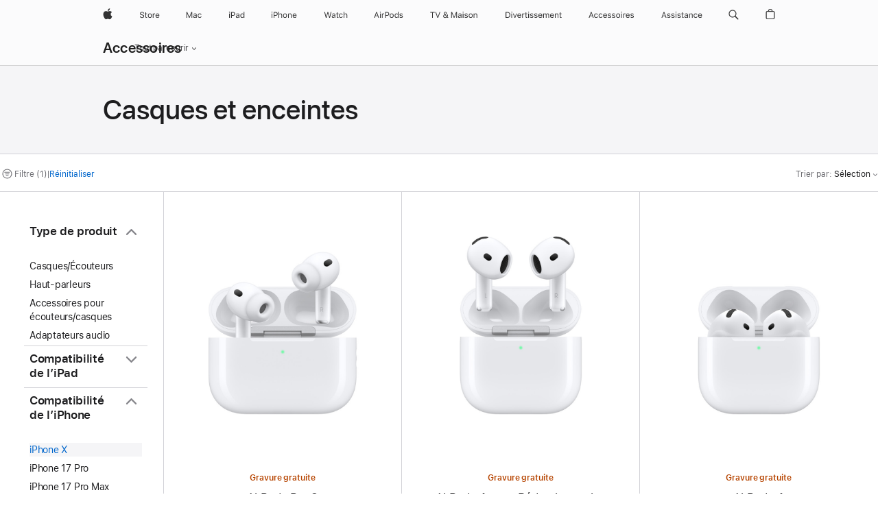

--- FILE ---
content_type: text/html;charset=utf-8
request_url: https://www.apple.com/be-fr/shop/accessories/all/headphones-speakers?fh=47d1%2B4959
body_size: 59112
content:
<!DOCTYPE html>

<html class="be fr-be nojs seg-consumer emea fr" lang="fr-BE" >
		<head>


            <link rel="preconnect" href="https://store.storeimages.cdn-apple.com/4668/store.apple.com" crossorigin="anonymous">
            <link rel="dns-prefetch" href="https://store.storeimages.cdn-apple.com/4668/store.apple.com" crossorigin="anonymous">

            <link rel="preconnect" href="https://www.apple.com" crossorigin="anonymous">
            <link rel="dns-prefetch" href="https://www.apple.com" crossorigin="anonymous">

            <meta name="viewport" content="width=device-width, height=device-height, initial-scale=1" />
    <title>iPhone X - Casques et enceintes - Tous les accessoires - Apple (BE)</title>
    <meta charset="utf-8" />
    <meta http-equiv="X-UA-Compatible" content="IE=edge,chrome=1" />    
    <meta name="format-detection" content="telephone=no" />        
         <meta name="twitter:card" content="summary_large_image" />
        <meta property="og:type" content="website" />
        <meta property="og:url" content="https://www.apple.com/be-fr/shop/accessories/all/headphones-speakers?f=iphonex&amp;fh=47d1%2B4959" />
        <meta property="og:title" content="iPhone X - Casques et enceintes - Tous les accessoires" />
        <meta property="og:locale" content="fr_BE" />
        <meta name="twitter:site" content="@apple" />
        <meta property="og:image" content="https://store.storeimages.cdn-apple.com/1/as-images.apple.com/is/og-default?wid=1200&amp;hei=630&amp;fmt=jpeg&amp;qlt=95&amp;.v=1525370171638" />
        <meta property="og:site_name" content="Apple (BE)" />
        <meta property="og:description" content="Au choix parmi: Apple,Beats,Belkin,Tech21" />
        <meta name="robots" content="max-image-preview:large" />
    <meta name="description" content="Au choix parmi: Apple,Beats,Belkin,Tech21" />
        
      
      
      <link rel="canonical" href="https://www.apple.com/be-fr/shop/accessories/all/headphones-speakers?f=iphonex&amp;fh=47d1%2B4959" />
          <script  crossorigin="anonymous"> document.cookie = "as_sfa=MnxiZS1mcnxiZS1mcnx8ZnJfQkV8Y29uc3VtZXJ8aW50ZXJuZXR8MHwwfDE; path=/; domain=apple.com; expires=Mon, 20-Jul-2026 14:34:42 GMT; Secure;"; </script>
			<script type="application/ld+json">{"@context":"https://schema.org","@type":"Product","name":"AirPods Pro 3","url":"https://www.apple.com/be-fr/shop/product/mfhp4zm/a","brand":{"@type":"Organization","name":"Apple"},"offers":[{"@type":"Offer","priceCurrency":"EUR","price":249.00,"availability":"http://schema.org/InStock","sku":"MFHP4ZM/A","shippingDetails":{"@type":"OfferShippingDetails","shippingRate":{"@type":"MonetaryAmount","value":0,"currency":"EUR"}},"hasMerchantReturnPolicy":{"@type":"MerchantReturnPolicy","applicableCountry":"BE","returnPolicyCategory":"https://schema.org/MerchantReturnFiniteReturnWindow","merchantReturnDays":14,"returnMethod":"https://schema.org/ReturnByMail","returnFees":"https://schema.org/FreeReturn"}}],"image":"https://store.storeimages.cdn-apple.com/1/as-images.apple.com/is/airpods-pro-3-hero-select-202509?wid=890&hei=890&fmt=jpeg&qlt=90&.v=1758077264484","description":"Profitez d’une qualité audio à couper le souffle avec la meilleure Réduction active du bruit intra-auriculaire au monde¹. La détection de la fréquence cardiaque intégrée vous aide à suivre votre rythme cardiaque ainsi que les calories brûlées durant vos entraînements². Les AirPods Pro 3 présentent également des avancées en matière de santé auditive. Boostée par Apple Intelligence, la Traduction en direct vous aide à communiquer sans frontières⁹. La fonctionnalité est disponible dans les langues suivantes : allemand (Allemagne), anglais (États-Unis, Royaume-Uni), chinois (mandarin, simplifié), chinois (mandarin, traditionnel), coréen (Corée du Sud), espagnol (Espagne), français (France), italien (Italie), japonais (Japon) et portugais (Brésil). L’architecture interne a été entièrement revue pour offrir une meilleure performance acoustique, et la géométrie externe a été repensée pour assurer un meilleur maintien. L’autonomie améliorée offre jusqu’à 8 heures d’écoute avec Réduction active du bruit sur une seule charge³. Et les AirPods Pro 3 sont les premiers AirPods à obtenir l’indice IP57 de résistance à la poussière, à la transpiration et à l’eau⁷."}</script>
			<script type="application/ld+json">{"@context":"https://schema.org","@type":"Product","name":"AirPods 4 avec Réduction active du bruit","url":"https://www.apple.com/be-fr/shop/product/mxp93zm/a/avec-r%C3%A9duction-active-du-bruit","brand":{"@type":"Organization","name":"Apple"},"offers":[{"@type":"Offer","priceCurrency":"EUR","price":199.00,"availability":"http://schema.org/InStock","sku":"MXP93ZM/A","shippingDetails":{"@type":"OfferShippingDetails","shippingRate":{"@type":"MonetaryAmount","value":0,"currency":"EUR"}},"hasMerchantReturnPolicy":{"@type":"MerchantReturnPolicy","applicableCountry":"BE","returnPolicyCategory":"https://schema.org/MerchantReturnFiniteReturnWindow","merchantReturnDays":14,"returnMethod":"https://schema.org/ReturnByMail","returnFees":"https://schema.org/FreeReturn"}}],"image":"https://store.storeimages.cdn-apple.com/1/as-images.apple.com/is/airpods-4-anc-select-202409?wid=890&hei=890&fmt=jpeg&qlt=90&.v=1725502639798","description":"AirPods 4 avec Réduction active du bruit. Confort et son. Nouvelle évolution. Livraison et gravure gratuites sur apple.com."}</script>
			<script type="application/ld+json">{"@context":"https://schema.org","@type":"Product","name":"AirPods 4","url":"https://www.apple.com/be-fr/shop/product/mxp63zm/a/sans-r%C3%A9duction-active-du-bruit","brand":{"@type":"Organization","name":"Apple"},"offers":[{"@type":"Offer","priceCurrency":"EUR","price":149.00,"availability":"http://schema.org/InStock","sku":"MXP63ZM/A","shippingDetails":{"@type":"OfferShippingDetails","shippingRate":{"@type":"MonetaryAmount","value":0,"currency":"EUR"}},"hasMerchantReturnPolicy":{"@type":"MerchantReturnPolicy","applicableCountry":"BE","returnPolicyCategory":"https://schema.org/MerchantReturnFiniteReturnWindow","merchantReturnDays":14,"returnMethod":"https://schema.org/ReturnByMail","returnFees":"https://schema.org/FreeReturn"}}],"image":"https://store.storeimages.cdn-apple.com/1/as-images.apple.com/is/airpods-4-select-202409?wid=890&hei=890&fmt=jpeg&qlt=90&.v=1723685836351","description":"Les AirPods 4 sont là. Confort et son. Nouvelle évolution. Réduction active du bruit en option. Livraison et gravure gratuites sur apple.com."}</script>
			<script type="application/ld+json">{"@context":"https://schema.org","@type":"Product","name":"AirPods Max - Lumière stellaire","url":"https://www.apple.com/be-fr/shop/product/mww53zm/a/lumi%C3%A8re-stellaire","brand":{"@type":"Organization","name":"Apple"},"offers":[{"@type":"Offer","priceCurrency":"EUR","price":579.00,"availability":"http://schema.org/InStock","sku":"MWW53ZM/A","shippingDetails":{"@type":"OfferShippingDetails","shippingRate":{"@type":"MonetaryAmount","value":0,"currency":"EUR"}},"hasMerchantReturnPolicy":{"@type":"MerchantReturnPolicy","applicableCountry":"BE","returnPolicyCategory":"https://schema.org/MerchantReturnFiniteReturnWindow","merchantReturnDays":14,"returnMethod":"https://schema.org/ReturnByMail","returnFees":"https://schema.org/FreeReturn"}}],"image":"https://store.storeimages.cdn-apple.com/1/as-images.apple.com/is/airpods-max-select-202409-starlight?wid=890&hei=890&fmt=jpeg&qlt=90&.v=1724927451271","description":"AirPods Max. The ultimate over-ear personal listening experience. Fresh new colors. Now with USB-C. Free shipping and engraving at apple.com.","color":"Lumière stellaire"}</script>
			<script type="application/ld+json">{"@context":"https://schema.org","@type":"Product","name":"HomePod mini - Bleu","url":"https://www.apple.com/be-fr/shop/product/mj2c3fn/a/bleu","brand":{"@type":"Organization","name":"Apple"},"offers":[{"@type":"Offer","priceCurrency":"EUR","price":109.00,"availability":"http://schema.org/InStock","sku":"MJ2C3FN/A","shippingDetails":{"@type":"OfferShippingDetails","shippingRate":{"@type":"MonetaryAmount","value":0,"currency":"EUR"}},"hasMerchantReturnPolicy":{"@type":"MerchantReturnPolicy","applicableCountry":"BE","returnPolicyCategory":"https://schema.org/MerchantReturnFiniteReturnWindow","merchantReturnDays":14,"returnMethod":"https://schema.org/ReturnByMail","returnFees":"https://schema.org/FreeReturn"}}],"image":"https://store.storeimages.cdn-apple.com/1/as-images.apple.com/is/homepod-mini-select-blue-202110?wid=890&hei=890&fmt=jpeg&qlt=90&.v=1632925511000","description":"Au choix parmi: Apple,Beats,Belkin,Tech21","color":"Bleu"}</script>
			<script type="application/ld+json">{"@context":"https://schema.org","@type":"Product","name":"HomePod - Minuit","url":"https://www.apple.com/be-fr/shop/product/mdew4zd/a/minuit","brand":{"@type":"Organization","name":"Apple"},"offers":[{"@type":"Offer","priceCurrency":"EUR","price":349.00,"availability":"http://schema.org/InStock","sku":"MDEW4ZD/A","shippingDetails":{"@type":"OfferShippingDetails","shippingRate":{"@type":"MonetaryAmount","value":0,"currency":"EUR"}},"hasMerchantReturnPolicy":{"@type":"MerchantReturnPolicy","applicableCountry":"BE","returnPolicyCategory":"https://schema.org/MerchantReturnFiniteReturnWindow","merchantReturnDays":14,"returnMethod":"https://schema.org/ReturnByMail","returnFees":"https://schema.org/FreeReturn"}}],"image":"https://store.storeimages.cdn-apple.com/1/as-images.apple.com/is/homepod-select-midnight-202210?wid=890&hei=890&fmt=jpeg&qlt=90&.v=1670557210097","description":"Au choix parmi: Apple,Beats,Belkin,Tech21","color":"Minuit"}</script>
			<script type="application/ld+json">{"@context":"https://schema.org","@type":"Product","name":"Powerbeats Pro 2 – Écouteurs hautes performances – Orange électrique","url":"https://www.apple.com/be-fr/shop/product/mx743zm/a/powerbeats-pro-2-%C3%A9couteurs-hautes-performances-orange-%C3%A9lectrique","brand":{"@type":"Organization","name":"Beats"},"offers":[{"@type":"Offer","priceCurrency":"EUR","price":299.95,"availability":"http://schema.org/InStock","sku":"MX743ZM/A","shippingDetails":{"@type":"OfferShippingDetails","shippingRate":{"@type":"MonetaryAmount","value":0,"currency":"EUR"}},"hasMerchantReturnPolicy":{"@type":"MerchantReturnPolicy","applicableCountry":"BE","returnPolicyCategory":"https://schema.org/MerchantReturnFiniteReturnWindow","merchantReturnDays":14,"returnMethod":"https://schema.org/ReturnByMail","returnFees":"https://schema.org/FreeReturn"}}],"image":"https://store.storeimages.cdn-apple.com/1/as-images.apple.com/is/MX743?wid=890&hei=890&fmt=jpeg&qlt=90&.v=1737155848376","description":"Les Powerbeats Pro 2 Orange électrique sont les écouteurs ultimes pour le sport et la course à pied. Bénéficiez d’un ajustement parfait, du suivi de la fréquence cardiaque et bien plus encore.","color":"Orange électrique "}</script>
			<script type="application/ld+json">{"@context":"https://schema.org","@type":"Product","name":"Beats Pill – Enceinte sans fil Bluetooth® – Champagne","url":"https://www.apple.com/be-fr/shop/product/mw463zm/a/beats-pill-enceinte-sans-fil-bluetooth-champagne","brand":{"@type":"Organization","name":"Beats"},"offers":[{"@type":"Offer","priceCurrency":"EUR","price":169.95,"availability":"http://schema.org/InStock","sku":"MW463ZM/A","shippingDetails":{"@type":"OfferShippingDetails","shippingRate":{"@type":"MonetaryAmount","value":0,"currency":"EUR"}},"hasMerchantReturnPolicy":{"@type":"MerchantReturnPolicy","applicableCountry":"BE","returnPolicyCategory":"https://schema.org/MerchantReturnFiniteReturnWindow","merchantReturnDays":14,"returnMethod":"https://schema.org/ReturnByMail","returnFees":"https://schema.org/FreeReturn"}}],"image":"https://store.storeimages.cdn-apple.com/1/as-images.apple.com/is/MW463?wid=890&hei=890&fmt=jpeg&qlt=90&.v=1716251412721","description":"L’enceinte Beats Pill Bluetooth sans fil est de retour en champagne, plus puissante que jamais. Aujourd’hui, elle offre notamment des basses plus intenses et un son plus clair.","color":"Champagne"}</script>
			<script type="application/ld+json">{"@context":"https://schema.org","@type":"Product","name":"Casque sans fil Beats Studio Pro – Sable","url":"https://www.apple.com/be-fr/shop/product/mqtr3dn/a/casque-sans-fil-beats-studio-pro-sable","brand":{"@type":"Organization","name":"Beats"},"offers":[{"@type":"Offer","priceCurrency":"EUR","price":399.95,"availability":"http://schema.org/InStock","sku":"MQTR3DN/A","shippingDetails":{"@type":"OfferShippingDetails","shippingRate":{"@type":"MonetaryAmount","value":0,"currency":"EUR"}},"hasMerchantReturnPolicy":{"@type":"MerchantReturnPolicy","applicableCountry":"BE","returnPolicyCategory":"https://schema.org/MerchantReturnFiniteReturnWindow","merchantReturnDays":14,"returnMethod":"https://schema.org/ReturnByMail","returnFees":"https://schema.org/FreeReturn"}}],"image":"https://store.storeimages.cdn-apple.com/1/as-images.apple.com/is/MQTR3?wid=890&hei=890&fmt=jpeg&qlt=90&.v=1741643688482","description":"Vivez pleinement votre musique grâce à un son puissant, équilibré et immersif.","color":"Sable"}</script>
			<script type="application/ld+json">{"@context":"https://schema.org","@type":"Product","name":"Beats Solo 4 – Casque supra-auriculaire sans fil – Rose pastel","url":"https://www.apple.com/be-fr/shop/product/muw33zm/a/beats-solo-4-casque-supra-auriculaire-sans-fil-rose-pastel","brand":{"@type":"Organization","name":"Beats"},"offers":[{"@type":"Offer","priceCurrency":"EUR","price":229.95,"availability":"http://schema.org/InStock","sku":"MUW33ZM/A","shippingDetails":{"@type":"OfferShippingDetails","shippingRate":{"@type":"MonetaryAmount","value":0,"currency":"EUR"}},"hasMerchantReturnPolicy":{"@type":"MerchantReturnPolicy","applicableCountry":"BE","returnPolicyCategory":"https://schema.org/MerchantReturnFiniteReturnWindow","merchantReturnDays":14,"returnMethod":"https://schema.org/ReturnByMail","returnFees":"https://schema.org/FreeReturn"}}],"image":"https://store.storeimages.cdn-apple.com/1/as-images.apple.com/is/MUW33?wid=890&hei=890&fmt=jpeg&qlt=90&.v=1742251254960","description":"Le casque emblématique pour les personnes actives qui aiment la musique est de retour, mais en mieux !","color":"Rose pastel"}</script>
			<script type="application/ld+json">{"@context":"https://schema.org","@type":"Product","name":"Beats Solo Buds – Écouteurs totalement sans fil – Rouge transparent","url":"https://www.apple.com/be-fr/shop/product/muw03zm/a/beats-solo-buds-%C3%A9couteurs-totalement-sans-fil-rouge-transparent","brand":{"@type":"Organization","name":"Beats"},"offers":[{"@type":"Offer","priceCurrency":"EUR","price":89.95,"availability":"http://schema.org/InStock","sku":"MUW03ZM/A","shippingDetails":{"@type":"OfferShippingDetails","shippingRate":{"@type":"MonetaryAmount","value":0,"currency":"EUR"}},"hasMerchantReturnPolicy":{"@type":"MerchantReturnPolicy","applicableCountry":"BE","returnPolicyCategory":"https://schema.org/MerchantReturnFiniteReturnWindow","merchantReturnDays":14,"returnMethod":"https://schema.org/ReturnByMail","returnFees":"https://schema.org/FreeReturn"}}],"image":"https://store.storeimages.cdn-apple.com/1/as-images.apple.com/is/MUW03?wid=890&hei=890&fmt=jpeg&qlt=90&.v=1713296134821","description":"Les Beats Solo Buds offrent un son incroyablement puissant dans le plus petit étui que nous ayons jamais créé.","color":"Rouge transparent"}</script>
			<script type="application/ld+json">{"@context":"https://schema.org","@type":"Product","name":"Powerbeats Fit – Écouteurs de sport sans fil parfaitement ajustés – Obsidienne","url":"https://www.apple.com/be-fr/shop/product/me2j4zm/a/powerbeats-fit-%C3%A9couteurs-de-sport-sans-fil-parfaitement-ajust%C3%A9s-obsidienne","brand":{"@type":"Organization","name":"Beats"},"offers":[{"@type":"Offer","priceCurrency":"EUR","price":229.95,"availability":"http://schema.org/InStock","sku":"ME2J4ZM/A","shippingDetails":{"@type":"OfferShippingDetails","shippingRate":{"@type":"MonetaryAmount","value":0,"currency":"EUR"}},"hasMerchantReturnPolicy":{"@type":"MerchantReturnPolicy","applicableCountry":"BE","returnPolicyCategory":"https://schema.org/MerchantReturnFiniteReturnWindow","merchantReturnDays":14,"returnMethod":"https://schema.org/ReturnByMail","returnFees":"https://schema.org/FreeReturn"}}],"image":"https://store.storeimages.cdn-apple.com/1/as-images.apple.com/is/ME2J4?wid=890&hei=890&fmt=jpeg&qlt=90&.v=1757709217624","description":"Améliorez vos entraînements avec les Powerbeats Fit. Avec des maintiens d’oreille parfaitement ajustés, la Réduction active du bruit et la compatibilité Apple et Android.","color":"Obsidienne"}</script>
			<script type="application/ld+json">{"@context":"https://schema.org","@type":"Product","name":"Beats Studio Buds + Écouteurs totalement sans fil avec réduction du bruit – Ivoire","url":"https://www.apple.com/be-fr/shop/product/mqlj3zm/a/beats-studio-buds-%C3%A9couteurs-totalement-sans-fil-avec-r%C3%A9duction-du-bruit-ivoire","brand":{"@type":"Organization","name":"Beats"},"offers":[{"@type":"Offer","priceCurrency":"EUR","price":199.95,"availability":"http://schema.org/InStock","sku":"MQLJ3ZM/A","shippingDetails":{"@type":"OfferShippingDetails","shippingRate":{"@type":"MonetaryAmount","value":0,"currency":"EUR"}},"hasMerchantReturnPolicy":{"@type":"MerchantReturnPolicy","applicableCountry":"BE","returnPolicyCategory":"https://schema.org/MerchantReturnFiniteReturnWindow","merchantReturnDays":14,"returnMethod":"https://schema.org/ReturnByMail","returnFees":"https://schema.org/FreeReturn"}}],"image":"https://store.storeimages.cdn-apple.com/1/as-images.apple.com/is/MQLJ3?wid=890&hei=890&fmt=jpeg&qlt=90&.v=1767899902049","description":"Profitez d’un son d’une puissance inouïe avec les écouteurs sans fil Beats Studio Buds + en Ivoire. Découvrez la réduction active du bruit, le mode Transparence et bien plus.","color":"Ivoire"}</script>
			<script type="application/ld+json">{"@context":"https://schema.org","@type":"Product","name":"Beats Flex – Écouteurs sans fil avec une journée d’autonomie – Jaune Yuzu","url":"https://www.apple.com/be-fr/shop/product/mymd2zm/a/beats-flex-%C3%A9couteurs-sans-fil-avec-une-journ%C3%A9e-d%E2%80%99autonomie-jaune-yuzu","brand":{"@type":"Organization","name":"Beats"},"offers":[{"@type":"Offer","priceCurrency":"EUR","price":89.95,"availability":"http://schema.org/InStock","sku":"MYMD2ZM/A","shippingDetails":{"@type":"OfferShippingDetails","shippingRate":{"@type":"MonetaryAmount","value":0,"currency":"EUR"}},"hasMerchantReturnPolicy":{"@type":"MerchantReturnPolicy","applicableCountry":"BE","returnPolicyCategory":"https://schema.org/MerchantReturnFiniteReturnWindow","merchantReturnDays":14,"returnMethod":"https://schema.org/ReturnByMail","returnFees":"https://schema.org/FreeReturn"}}],"image":"https://store.storeimages.cdn-apple.com/1/as-images.apple.com/is/MYMD2?wid=890&hei=890&fmt=jpeg&qlt=90&.v=1601053181000","description":"Les écouteurs Beats Flex sans fil offrent jusqu’à 12 heures d’autonomie, le partage audio, ainsi qu’un son d’exception. Achetez-les en ligne dès maintenant sur apple.com.","color":"Jaune Yuzu"}</script>
			<script type="application/ld+json">{"@context":"https://schema.org","@type":"Product","name":"EarPods (connecteur Lightning)","url":"https://www.apple.com/be-fr/shop/product/mwty3zm/a/earpods-connecteur-lightning","brand":{"@type":"Organization","name":"Apple"},"offers":[{"@type":"Offer","priceCurrency":"EUR","price":25.00,"availability":"http://schema.org/InStock","sku":"MWTY3ZM/A","shippingDetails":{"@type":"OfferShippingDetails","shippingRate":{"@type":"MonetaryAmount","value":0,"currency":"EUR"}},"hasMerchantReturnPolicy":{"@type":"MerchantReturnPolicy","applicableCountry":"BE","returnPolicyCategory":"https://schema.org/MerchantReturnFiniteReturnWindow","merchantReturnDays":14,"returnMethod":"https://schema.org/ReturnByMail","returnFees":"https://schema.org/FreeReturn"}}],"image":"https://store.storeimages.cdn-apple.com/1/as-images.apple.com/is/MMTN2?wid=890&hei=890&fmt=jpeg&qlt=95&.v=1473703488187","description":"Les écouteurs EarPods avec connecteur Lightning vous permettent de répondre à des appels, de régler le volume et de contrôler la lecture audio et vidéo. Achetez en ligne et bénéficiez de la livraison gratuite."}</script>
			<script type="application/ld+json">{"@context":"https://schema.org","@type":"Product","name":"Lot de 2 lanières Tech21","url":"https://www.apple.com/be-fr/shop/product/hrj92zm/a/lot-de-2-lani%C3%A8res-tech21-noir-et-gris","brand":{"@type":"Organization","name":"Tech21"},"offers":[{"@type":"Offer","priceCurrency":"EUR","price":19.95,"availability":"http://schema.org/InStock","sku":"HRJ92ZM/A","shippingDetails":{"@type":"OfferShippingDetails","shippingRate":{"@type":"MonetaryAmount","value":0,"currency":"EUR"}},"hasMerchantReturnPolicy":{"@type":"MerchantReturnPolicy","applicableCountry":"BE","returnPolicyCategory":"https://schema.org/MerchantReturnFiniteReturnWindow","merchantReturnDays":14,"returnMethod":"https://schema.org/ReturnByMail","returnFees":"https://schema.org/FreeReturn"}}],"image":"https://store.storeimages.cdn-apple.com/1/as-images.apple.com/is/HRJ92?wid=890&hei=890&fmt=jpeg&qlt=90&.v=1718034985428","description":"Ces lanières Tech21, idéales avec votre iPhone ou vos AirPods Pro, sont conçues à partir de nylon doux au toucher. Disponible en ligne dès maintenant sur apple.com.","color":"Gris"}</script>
			<script type="application/ld+json">{"@context":"https://schema.org","@type":"Product","name":"Adaptateur RockStar recharge + audio 3,5 mm de Belkin","url":"https://www.apple.com/be-fr/shop/product/hljv2zm/b/adaptateur-rockstar-recharge-audio-35-mm-de-belkin","brand":{"@type":"Organization","name":"Belkin"},"offers":[{"@type":"Offer","priceCurrency":"EUR","price":39.95,"availability":"http://schema.org/InStock","sku":"HLJV2ZM/B","shippingDetails":{"@type":"OfferShippingDetails","shippingRate":{"@type":"MonetaryAmount","value":0,"currency":"EUR"}},"hasMerchantReturnPolicy":{"@type":"MerchantReturnPolicy","applicableCountry":"BE","returnPolicyCategory":"https://schema.org/MerchantReturnFiniteReturnWindow","merchantReturnDays":14,"returnMethod":"https://schema.org/ReturnByMail","returnFees":"https://schema.org/FreeReturn"}}],"image":"https://store.storeimages.cdn-apple.com/1/as-images.apple.com/is/HLJV2?wid=890&hei=890&fmt=jpeg&qlt=95&.v=1591307107000","description":"L’adaptateur RockStar recharge + audio 3,5 mm de Belkin offre une double fonctionnalité : chargez votre iPhone ou iPad et écoutez de la musique simultanément. Achetez-le en ligne dès maintenant sur apple.com.","color":"Blanc"}</script>
			<script type="application/ld+json">{"@context":"https://schema.org","@type":"BreadcrumbList","itemListElement":[{"@type":"ListItem","position":"1","item":{"@id":"https://www.apple.com/be-fr/shop/accessories/all","url":"https://www.apple.com/be-fr/shop/accessories/all","name":"Tous les accessoires"}},{"@type":"ListItem","position":"2","name":"Casques et enceintes"}]}</script>
		
		
	<script type="application/json" id="metrics">{"config":{"asMetrics":{"asMetricsFeatures":["sharedDataLayer"],"dataMule":"v1","storedEntryPointEnabled":false,"graffitiEnabled":false},"omniture":{"account":["applestoreww"],"trackingServer":"securemetrics.apple.com","internalDomains":["store.apple.com","secure.store.apple.com","secure1.store.apple.com","secure2.store.apple.com","epp.apple.com","secure1.epp.apple.com","storeint.apple.com","secure1.storeint.apple.com","www.apple.com"]},"global":{"cookieDomain":"apple.com"}},"data":{"node":"standard/home/shop_accessories/all_accessories/headphones_speakers","pageName":"AOS: home/shop_accessories/all_accessories/headphones_speakers","properties":{"isHomePage":false,"encryptedStoreId":"wKFY4H49CUU7FYHY9","serverName":"c698000","characterSetForCountry":"UTF-8","currencyCode":"EUR","computedChannel":"AOS: Accessory","storeSegmentVariable":"AOS: BE-FR Consumer","storeFrontId":"11716","computedCustomStoreName":"AOS: Belgium French Consumer","langAttribute":"fr-be","evarDataNodesEnabled":true},"currency":"EUR","area":"shop"}}</script>
    
    
    

            <script crossorigin="anonymous">
                     if (/(iPhone|iPod).*OS ([6-9]|[1-9][0-9]).*AppleWebKit.*Mobile.*Safari/.test(navigator.userAgent)) {
                       var headNode = document.getElementsByTagName("head")[0];
var sbNode = document.createElement('meta');
var url = decodeURI("https://www.apple.com/be-fr/shop/accessories/all/headphones-speakers?f=iphonex&amp;fh=47d1%2B4959");
var ses = "; " + document.cookie;
var sesParts = ses.split("; s_vi=");
ses = sesParts.length == 2 ? sesParts.pop().split(";").shift() : '';
if (ses !== '') {
    url += url.indexOf('?') >= 0 ? '&' : '?';
    url += 'ses=' + encodeURI(ses);
}
sbNode.name = 'apple-itunes-app';
sbNode.content = 'app-id=375380948, app-argument=' + url;
headNode.appendChild(sbNode);

                     }
                    else if (/(iPad).*OS ([6-9]|[1-9][0-9]).*AppleWebKit.*Mobile.*Safari/.test(navigator.userAgent)) {
                      var headNode = document.getElementsByTagName("head")[0];
var sbNode = document.createElement('meta');
var url = decodeURI("https://www.apple.com/be-fr/shop/accessories/all/headphones-speakers?f=iphonex&amp;fh=47d1%2B4959");
var ses = "; " + document.cookie;
var sesParts = ses.split("; s_vi=");
ses = sesParts.length == 2 ? sesParts.pop().split(";").shift() : '';
if (ses !== '') {
    url += url.indexOf('?') >= 0 ? '&' : '?';
    url += 'ses=' + encodeURI(ses);
}
sbNode.name = 'apple-itunes-app';
sbNode.content = 'app-id=375380948, app-argument=' + url;
headNode.appendChild(sbNode);

                    }
            </script>



        

        

        

            	<script crossorigin="anonymous">
		window.asUnsupportedBrowserUrl = "https://www.apple.com/be-fr/shop/unsupported";
	</script>


<script crossorigin="anonymous">
	//replace nojs class with js on html element
	(function(html){
		html.className = html.className.replace(/\bnojs\b/,'js')
	})(document.documentElement);

	// add metric shim
	window.s = {
		t: () => {},
		tl: () => {},
		clearVars: () => {},
		pageName: 'disabled',
		disabled: true
	};
</script>

    
            <link data-srs rel="stylesheet" href="https://store.storeimages.cdn-apple.com/4668/store.apple.com/static-resources/rs-globalelements-2.20.0-e0ef1/dist/ac-globalnav.css" media="screen, print"  />




        <link data-srs rel="stylesheet" href="https://store.storeimages.cdn-apple.com/4668/store.apple.com/static-resources/rs-external-1.68.1-ed939/dist/be-fr/external.css" media="screen, print"  />
        <link data-srs rel="stylesheet" href="https://store.storeimages.cdn-apple.com/4668/store.apple.com/static-resources/rs-vendor-1.31.0-51e19/dist/common-css@1.2.0/dist/common.css" media="screen, print"  />
        <link data-srs rel="stylesheet" href="https://store.storeimages.cdn-apple.com/4668/store.apple.com/static-resources/rs-accessories-3.15.2-f9220/dist/category-landing.css" media="screen, print"  />

        <link data-srs rel="stylesheet" href="https://www.apple.com/wss/fonts?families=SF+Pro,v3:200,300,400,500,600|SF+Pro+Icons,v3|Apple+Monochrome+Emoji,v3|Apple+Monochrome+Emoji+Ind,v2|Graphik,v1"  />

    




	<script crossorigin="anonymous">
		window.irOn=true;
	</script>

    <script crossorigin="anonymous">
        window.ECHO_CONFIG = {
            metadata: {
                environment: "",
                format: "common",
                fmt: "common",
                region: "emea",
                country: "BE",
                sf: "be-fr",
                segment: "Consumer",
                locale: "fr-be",
                referer: document.referrer,
                node: "standard/home/shop_accessories/all_accessories/headphones_speakers",
                pageResource: "accessories-3",
                feature: "category-landing",
                targetEnabled: "false"
            },
            config: {
                "pageViewId": Math.random().toString(36).substring(2, 12) + '-' + Date.now().toString(36),
                "app": "com.apple.www.Store",
                "delaySendingPageViewDataMS": 500,
                "nonEssentialEventSampleRatePct": 0.1,
                "altTextEventSampleRatePct": 1.0,
                "customEventSampleRatePct": 25.0,
                "interactionEventSampleRatePct": 100.0,
                "performanceMeasureEventSampleRatePct": 5.0,
                "performanceNowEventSampleRatePct": 65.0,
                "resourceEventSampleRatePct": 5.0,
                "rumEventSampleRatePct": 25.0,
                "performanceMeasurePollingIntervalMS": 1000,
                "performanceMeasuresToReport": "".split(','),
                "resourceDisallowedResourceList": "securemetrics.apple.com".split(','),
                "resourcePollingIntervalMS": 2001,
                "sendErrors": true,
                "sendPageViewData": true,
                "sendResourceData":  true,
                "url": "https://xp.apple.com/report/2/xp_aos_clientperf,/shop/mdp/api/echo",
                "echoSubDomainName": "https://www.apple.com",
                "passiveEventIngestionUrl": "https://xp.apple.com/report/2/xp_aos_clientperf",
                "criticalEventIngestionUrl": "/shop/mdp/api/echo",
                "sendLoggingData": true,
                "eventListeners": null || {},
                "preLoadErrors": []
            }
        };

        window.ECHO_CONFIG.config.preLoadErrorListener = window.addEventListener('error', (event) => {
            window.ECHO_CONFIG.config.preLoadErrors.push(event);
        });

        window.AS_LOG_LEVEL = "ERROR";
    </script>


    
        <script data-srs

            src="https://store.storeimages.cdn-apple.com/4668/store.apple.com/static-resources/rs-external-1.68.1-ed939/dist/unsupportedBrowser.min.js"


         nomodule crossorigin="anonymous" integrity="sha384-xA4aSWL+MVd9UwGaciKIe6Ws2in1+cSOXfCZ/KgWWJeJ1eBDhPaftM2S97id4HfU"></script>
        <script data-srs

            src="https://store.storeimages.cdn-apple.com/4668/store.apple.com/static-resources/rs-echo-3.30.0-4f384/dist/echo.min.js"


         async crossorigin="anonymous" type="module" integrity="sha384-57kiFvsJ04kQkvJLsrJE9W6XZak+iSEPGJQnsO/qAdQJUo1Va2/XR8OWd9gD/K+B"></script>
        <script data-srs

            src="https://store.storeimages.cdn-apple.com/4668/store.apple.com/static-resources/rs-external-1.68.1-ed939/dist/external.js"


         crossorigin="anonymous" integrity="sha384-7UgHstVfwyQwDgXfwurVWh+HWOaKwNIYeZ5LVRPd7ydcPqb6tijs/y8E86ncDJSW"></script>
        <script data-srs

            src="https://store.storeimages.cdn-apple.com/4668/store.apple.com/static-resources/rs-external-1.68.1-ed939/dist/log.js"


         crossorigin="anonymous" integrity="sha384-LLtjA+VZTCx6UvMkbBiY8rm4va9KSPyu1dR1l67jFCnp/Kyuuf2KbM00MtPKB5zQ"></script>
        <script data-srs

            src="https://store.storeimages.cdn-apple.com/4668/store.apple.com/static-resources/rs-vendor-1.31.0-51e19/dist/adobe-appmeasurement@2.23.0/third-party/js/AppMeasurement.js"


         crossorigin="anonymous" integrity="sha384-F1AYDcGm0yYcO+ZUQ5n1Anuylmy4hDT+UjPesrQBpHh8174rgghpI9rMLgq1vgfs"></script>
        <script data-srs

            src="https://store.storeimages.cdn-apple.com/4668/store.apple.com/static-resources/rs-analytics-1.7.3-5b6dd/dist/analytics.js"


         crossorigin="anonymous" integrity="sha384-5AQ8BMKfJpk7nVx67WYjdUzasBP+D2B7GsYw8DhniTkok4bUCNu+8mol+sQJOgLk"></script>
        <script data-srs

            src="https://store.storeimages.cdn-apple.com/4668/store.apple.com/static-resources/rs-vendor-1.31.0-51e19/dist/lodash@4.17.21/lodash.min.js"


         crossorigin="anonymous" integrity="sha384-H6KKS1H1WwuERMSm+54dYLzjg0fKqRK5ZRyASdbrI/lwrCc6bXEmtGYr5SwvP1pZ"></script>
        <script data-srs

            src="https://store.storeimages.cdn-apple.com/4668/store.apple.com/static-resources/rs-vendor-1.31.0-51e19/dist/react@18.2.0/umd/react.production.min.js"


         crossorigin="anonymous" integrity="sha384-tMH8h3BGESGckSAVGZ82T9n90ztNXxvdwvdM6UoR56cYcf+0iGXBliJ29D+wZ/x8"></script>
        <script data-srs

            src="https://store.storeimages.cdn-apple.com/4668/store.apple.com/static-resources/rs-vendor-1.31.0-51e19/dist/react-dom@18.2.0/umd/react-dom.production.min.js"


         crossorigin="anonymous" integrity="sha384-bm7MnzvK++ykSwVJ2tynSE5TRdN+xL418osEVF2DE/L/gfWHj91J2Sphe582B1Bh"></script>
        <script data-srs

            src="https://store.storeimages.cdn-apple.com/4668/store.apple.com/static-resources/rs-accessories-3.15.2-f9220/dist/category-landing.js"


         crossorigin="anonymous" integrity="sha384-wOaG4zF+1+nSqtf4tzsehlOVdm/kjUgfKvGJ4u7JlCe/z37tpfjUa4V15l19XpDH"></script>

        <script data-srs src="https://store.storeimages.cdn-apple.com/4668/store.apple.com/static-resources/rs-globalelements-2.20.0-e0ef1/dist/ac-globalnav.umd.js" defer crossorigin="anonymous" integrity="sha384-2VfvJpAfs3Z/4i+I+F4Ygb84rD642EhD4Xovy+V0ynqTvl2DUapTR3OqN+/Q2Gao"></script>
    <script data-srs src="https://store.storeimages.cdn-apple.com/4668/store.apple.com/static-resources/rs-globalelements-2.20.0-e0ef1/dist/globalelements.js" crossorigin="anonymous" integrity="sha384-Vd4M0TI5DAjH73dnM/hI4oN/2/mxN9SrrUwWVLjAtD3r4q5hE2DcNVMnjkwpAinh"></script>








    


        <script id="shldVerify" type="module" crossorigin="anonymous" src="/shop/shld/v1/verify.js" integrity="sha384-ks5BFNp9vK3a6D/0EnZWJmYLnvFIKqx9dh3gsx67abkqD22O3pf42MkW90VxN8TP"></script>
        <script crossorigin="anonymous">
            window.shldConfig= {
                isEnabled: true
            };
        </script>

    <script crossorigin="anonymous">
        (function () {
            const logger = typeof window.Log === "function" ? window.Log("pixel") : window.console;

            try {
                function sanitizeAndNormalizePathname(pathname) {
                    let newPathname = pathname;
                    let decodedPathname;

                    try {
                        decodedPathname = decodeURIComponent(pathname);
                    } catch (error) {
                        decodedPathname = pathname;
                    }

                    // first handle /storepickup and /<sf>/storepickup
                    if (decodedPathname.includes('/storepickup')) {
                        newPathname = '/storepickup';
                    }

                    // then handle /store and /<sf>/store
                    else if (decodedPathname.includes('/store')) {
                        const base = '/store';
                        const path = decodedPathname.split('/store')[1];
                        newPathname = `${base}${path}`;
                    }

                    // handle /search and /<sf>/search
                    else if (decodedPathname.includes('/search')) {
                        newPathname = '/search';
                    }

                    // handle /giftcard and /<sf>/giftcard
                    else if (decodedPathname.includes('/giftcard')) {
                        newPathname = '/giftcard';
                    }

                    // handle /shop/bag/saved_bag and /<sf>/shop/bag/saved_bag
                    else if (decodedPathname.includes('/shop/bag/saved_bag')) {
                        const base = '/shop/bag/saved_bag';
                        newPathname = `${base}`;
                    }

                    // handle /shop/order and /<sf>/shop/order
                    else if (decodedPathname.includes('/shop/bag')) {
                        const base = '/shop/bag';
                        newPathname = `${base}`;
                    }

                    // handle /shop/order and /<sf>/shop/order
                    else if (decodedPathname.includes('/shop/pdpAddToBag')) {
                        const base = '/shop/pdpAddToBag';
                        newPathname = `${base}`;
                    }

                    // handle /shop/order and /<sf>/shop/order
                    else if (decodedPathname.includes('/shop/order')) {
                        const base = '/shop/order';
                        const path = decodedPathname
                            .split(base)[1]
                            .replace(/\d/g, '0')
                            .replace(/[\w.-]+@[\w.-]+\.\w+/g, 'user@example.com');
                        newPathname = `${base}${path}`;
                    }

                    // handle /shop/recap and /<sf>/shop/recap
                    else if (decodedPathname.includes('/shop/recap')) {
                        const base = '/shop/recap';
                        newPathname = `${base}`;
                    }

                    // handle /shop/start and /<sf>/shop/start
                    else if (decodedPathname.includes('/shop/start')) {
                        const base = '/shop/start';
                        newPathname = `${base}`;
                    }

                    // handle /shop/confirm and /<sf>/shop/confirm
                    else if (decodedPathname.includes('/shop/confirm')) {
                        const base = '/shop/confirm';
                        newPathname = `${base}`;
                    }

                    // handle /shop/posThankYou and /<sf>/shop/posThankYou
                    else if (decodedPathname.includes('/shop/posThankYou')) {
                        const base = '/shop/posThankYou';
                        newPathname = `${base}`;
                    }

                    // handle /shop/yoursaves and /<sf>/shop/yoursaves
                    else if (decodedPathname.includes('/shop/yoursaves')) {
                        const base = '/shop/yoursaves';
                        newPathname = `${base}`;
                    }

                    // handle /shop and /<sf>/shop
                    else if (decodedPathname.includes('/shop')) {
                        const base = '/shop';
                        const path = decodedPathname.split('/shop')[1];
                        newPathname = `${base}${path}`;
                    }

                    // handle %
                    if (newPathname.includes('%')) {
                        newPathname = newPathname.split('%')[0];
                    }

                    return newPathname;
                }

                function getSanitizedLocation(location) {
                    if (!location) {
                        return {};
                    }
                    const newLocation = new URL(location);
                    if (newLocation.protocol.startsWith('http')) {
                        return newLocation;
                    }
                    newLocation.pathname = 'pathname';
                    return newLocation;
                }

                function getAosSanitizedLocation(location) {
                    const sanitizedLocation = getSanitizedLocation(location);

                    const normalizedPath = sanitizeAndNormalizePathname(sanitizedLocation.pathname);

                    sanitizedLocation.hash = '';
                    sanitizedLocation.href = `${sanitizedLocation.protocol}//${sanitizedLocation.host}${normalizedPath}`;
                    sanitizedLocation.password = '';
                    sanitizedLocation.pathname = normalizedPath;
                    sanitizedLocation.search = '';

                    return sanitizedLocation;
                }

                const sanitizedLocation = getAosSanitizedLocation(window.location);

                function getPageShopPath(pathname) {
                    let newPathname = pathname;

                    // handle /shop/product and /<sf>/shop/product
                    if (newPathname.includes('/shop/product')) {
                        const base = '/shop/product';
                        newPathname = `${base}`;
                    }

                    const pathElements = newPathname.split('/');

                    if (pathElements.length <= 5) {
                        return newPathname;
                    }

                    return pathElements.slice(0, 4).join('/');
                }

                const pageViewId = window.ECHO_CONFIG && window.ECHO_CONFIG.config && window.ECHO_CONFIG.config.pageViewId;
                const referrer = document.referrer.includes('apple.com') ? getAosSanitizedLocation(document.referrer).href : document.referrer;
                const host = sanitizedLocation.host;
                const pageHostname = sanitizedLocation.hostname;
                const pagePathname = sanitizedLocation.pathname;
                const pageUrl = sanitizedLocation.href;
                const pageShopPath = getPageShopPath(sanitizedLocation.pathname);
                const recordTime=Date.now();
                const src = `https://www.apple.com/shop/mdp/echo/echo.png?pageViewId=${pageViewId}&recordTime=${recordTime}&referrer=${referrer}&referer=${referrer}&host=${host}&pageHostname=${pageHostname}&pageUrl=${pageUrl}&pagePathname=${pagePathname}&pageShopPath=${pageShopPath}&eventType=pageview&environment=&format=common&region=emea&country=BE&sf=be-fr&segment=Consumer&locale=fr-be&node=standard/home/shop_accessories/all_accessories/headphones_speakers&pageResource=accessories-3&feature=category-landing`;
                const pixelScript = document.createElement("img");

                pixelScript.setAttribute("src", src);
            } catch (e) {
                logger.error(e);
            }
        })();
    </script>

    <noscript>
        <img src="https://www.apple.com/shop/mdp/echo/echo.png?pageViewId=no-js&recordTime=no-js&referrer=no-js&referer=no-js&host=no-js&pageHostname=no-js&pageUrl=no-js&pagePathname=no-js&pageShopPath=no-js&eventType=pageview&environment=&format=common&region=emea&country=BE&sf=Consumer&segment=Consumer&locale=fr-be&node=standard/home/shop_accessories/all_accessories/headphones_speakers&pageResource=accessories-3&feature=category-landing" width="1" height="1" />
    </noscript>



        <script crossorigin="anonymous">
            window.dynamicFootnotesConfig = {
                dynamicSymbols: ["<sup>a</sup>","<sup>b</sup>","<sup>※</sup>","<sup>※※</sup>","<sup>±</sup>","<sup>±±</sup>","°","°°","<sup>I</sup>","<sup>II</sup>"],
                selector: "div.footnotes",
                footnoteElementType: "p",
                footnoteElementDataAttr: "data-dynamic-footnote",
                placeholderRegex: /{footnote\.(.*?)}/g,
                placeholderIdFindFn: function (str) {
                    return str.split(".")[1].split("}")[0]
                },
                symbolCache: {},
                nextSymbolIndex: 0
            };
        </script>

        <script crossorigin="anonymous">
            window.dynamicHashConfig = {
                // should match something like '__hash__'
                placeholderRegex: /__hash__/g,
            };

            window.dcpConfig = {
                mzoneUrl: "/be-fr/shop/personalization",
                mzoneParamPrefix: "mz",
                moduleBaseUrl: "/be-fr/shop/content-module",
                timeoutMS: 2000,
                enabled: true,
                mzoneIdList: [],
                mzoneMap: {},
                dataAttr: 'data-mzone',
                dynamicDataAttr: 'data-mzone-dynamic-content',
                acStatusConfigGetter: function () {
                    var acConfig = window.acSetup;

                    if (!acConfig) {
                        return false;
                    }

                    return {
                        merchantIdentifier: acConfig.merchantIdentifier || '',
                        signature: acConfig.signature || '',
                        signedFields: acConfig.signedFields || null
                    };
                },
                analytics: {
                    attributesToAddToModules: [
                        { key: "role", value: "listitem", type: "string" },
                        { key: "data-rule-id", value: "ruleId", type: "moduleProperty" },
                        { key: "data-module-id", value: "moduleId", type: "moduleProperty" }
                    ],
                    selectorsToIgnore: [".dcp-module-hook", "style", "script", "noscript"],
                }
            };
        </script>



            

            <script crossorigin="anonymous">
    window.chatConfig = {"chat":{"page":[{"name":"WEB_CHAT_COUNTRY","value":"be"},{"name":"WEB_CHAT_LANGUAGE","value":"fr"},{"name":"WEB_CHAT_ORDERNUMBER","value":null},{"name":"WEB_CHAT_GEO","value":"emea"},{"name":"WEB_CHAT_SEGMENT","value":"consumer"},{"name":"WEB_CHAT_SECTION","value":"product selection"},{"name":"WEB_CHAT_SUBSECTION","value":"headphones_speakers"},{"name":"WEB_CHAT_REFER","value":null},{"name":"WEB_CHAT_APP","value":"AOS"},{"name":"WEB_CHAT_PAGE","value":"AOS: home/shop_accessories/all_accessories/headphones_speakers"},{"name":"url","value":"https://contactretail.apple.com"}]}};
</script>



    

<script crossorigin="anonymous">
	if(!/dssid2/.test(document.cookie) || !/as_dc/.test(document.cookie)) {
		document.addEventListener('DOMContentLoaded', () => {
			const ie = document.createElement("IMG");
			ie.src = '/be-fr/shop/dc';
			ie.width = 1;
			ie.height = 1;
			ie.style.display = "none";
			ie.alt = "";
			document.body.appendChild(ie);
		});
	}
</script>


    


</head>


	<body class=" as-theme-light-heroimage rf-category">
		    <div class="metrics">
            <noscript>
        <img src="https://securemetrics.apple.com/b/ss/applestoreww/1/H.8--NS/0?pageName=No-Script:AOS%3A+home%2Fshop_accessories%2Fall_accessories%2Fheadphones_speakers" height="1" width="1" alt=""/>
    </noscript>


        
        	<script></script>


        
        
    <script crossorigin="anonymous">
            if (window.asMetrics && window.asMetrics.initialize) {
                window.asMetrics.initialize();
            }
    </script>


    </div>




<script crossorigin="anonymous">
	if(!/dssid2/.test(document.cookie) || !/as_dc/.test(document.cookie)) {
		document.addEventListener('DOMContentLoaded', () => {
			const ie = document.createElement("IMG");
			ie.src = '/be-fr/shop/dc';
			ie.width = 1;
			ie.height = 1;
			ie.style.display = "none";
			ie.alt = "";
			document.body.appendChild(ie);
		});
	}
</script>




		<div id="page">
			


    <script id="aos-gn-links" type="application/json">
    {  "educationrouting" : "https://www.apple.com/be-fr/shop/browse/home/education_routing",  "special_deals" : "https://www.apple.com/be-fr/shop/refurbished",  "buy_iphone/iphone_se" : "https://www.apple.com/befr/iphone",  "buy_mac" : "https://www.apple.com/be-fr/shop/buy-mac",  "edu_store" : "https://www.apple.com/be-fr/shop/browse/home/education_routing",  "order/list" : "https://secure.store.apple.com/be-fr/shop/order/list",  "buy_airtag/airtag" : "https://www.apple.com/be-fr/shop/browse/home/shop_airtag/family/airtag",  "buy_watch" : "https://www.apple.com/be-fr/shop/buy-watch",  "ipad/keyboards" : "https://www.apple.com/be-fr/shop/ipad/accessories/keyboards",  "ipad/accessories" : "https://www.apple.com/be-fr/shop/ipad/accessories",  "accessories/all_accessories/made_by_apple" : "https://www.apple.com/be-fr/shop/accessories/all/made-by-apple",  "watch/bands" : "https://www.apple.com/be-fr/shop/watch/bands",  "buy_homepod/homepod_mini" : "https://www.apple.com/be-fr/shop/homepod/family/homepod-mini",  "eppstore/veteransandmilitary" : "https://www.apple.com/befr/",  "studio/apple_watch" : "https://www.apple.com/be-fr/shop/studio/apple-watch",  "payment_plan" : "https://www.apple.com/be-fr/shop/browse/finance/PaypalFinancingLandingPage",  "buy_homepod/homepod" : "https://www.apple.com/be-fr/shop/homepod/family/homepod",  "buy_tv/apple_tv_4k" : "https://www.apple.com/be-fr/shop/tv/family/apple-tv-4k",  "trade_in" : "https://www.apple.com/be-fr/shop/trade-in",  "mac/accessories" : "https://www.apple.com/be-fr/shop/mac/accessories",  "accessories/all_accessories/beats_featured" : "https://www.apple.com/be-fr/shop/accessories/all/beats-featured",  "buy_iphone/carrier_offers" : "https://www.apple.com/be-fr/shop/buy-iphone/carrier-offers",  "store" : "https://www.apple.com/be-fr/store",  "watch/accessories" : "https://www.apple.com/be-fr/shop/watch/accessories",  "buy_ipad" : "https://www.apple.com/be-fr/shop/buy-ipad",  "buy_iphone" : "https://www.apple.com/be-fr/shop/buy-iphone",  "smart_home/accessories" : "https://www.apple.com/be-fr/shop/smart-home/accessories",  "buy_iphone/iphone_12" : "https://www.apple.com/befr/iphone",  "buy_iphone/iphone_13" : "https://www.apple.com/befr/iphone",  "product/MW5G3" : "/be-fr/shop/product/mw5g3z/a/siri-remote",  "iphone/accessories" : "https://www.apple.com/be-fr/shop/iphone/accessories",  "buy_accessories" : "https://www.apple.com/be-fr/shop/accessories/all"}
    </script>


            <meta name="aos-gn-template" content="2.18.1-SNAPSHOT - Tue Jul 22 2025 12:19:03 GMT-0700 (Pacific Daylight Time)" />
            <meta name="globalnav-store-key" content="SJHJUH4YFCTTPD4F4" />
            <meta name="globalnav-search-field[action]" content="/be-fr/search" />
            <meta name="globalnav-submenus-enabled" content="true" data-ff-enabled data-cms />
            <meta name="globalmessage-segment-redirect" content="true" data-cms />
            <meta name="globalnav-search-suggestions-enabled" content="true" data-cms />
            <meta name="globalnav-bag-flyout-enabled" content="true" data-cms />







































<div id="globalheader">
  <aside id="globalmessage-segment" lang="fr-BE" dir="ltr" class="globalmessage-segment">
    <ul class="globalmessage-segment-content" data-strings="{&quot;view&quot;:&quot;Accueil Store {%STOREFRONT%}&quot;,&quot;segments&quot;:{&quot;smb&quot;:&quot;Accueil Store Entreprises&quot;,&quot;eduInd&quot;:&quot;Accueil Store Éducation&quot;,&quot;other&quot;:&quot;Accueil Store&quot;},&quot;exit&quot;:&quot;Quitter&quot;}"></ul>
  </aside>
  <nav id="globalnav" lang="fr-BE" dir="ltr" aria-label="Global" data-analytics-element-engagement-start="globalnav:onFlyoutOpen" data-analytics-element-engagement-end="globalnav:onFlyoutClose" data-store-api="https://www.apple.com/be-fr/shop/bag/status" data-analytics-activitymap-region-id="global nav" data-analytics-region="global nav" class="globalnav no-js">
    <div class="globalnav-content">
      <div class="globalnav-item globalnav-menuback">
        <button class="globalnav-menuback-button" aria-label="Menu principal">
          <span class="globalnav-chevron-icon"><svg height="48" viewbox="0 0 9 48" width="9" xmlns="http://www.w3.org/2000/svg">
              <path d="m1.5618 24.0621 6.5581-6.4238c.2368-.2319.2407-.6118.0088-.8486-.2324-.2373-.6123-.2407-.8486-.0088l-7 6.8569c-.1157.1138-.1807.2695-.1802.4316.001.1621.0674.3174.1846.4297l7 6.7241c.1162.1118.2661.1675.4155.1675.1577 0 .3149-.062.4326-.1846.2295-.2388.2222-.6187-.0171-.8481z"></path></svg></span>
        </button>
      </div>
      <ul id="globalnav-list" class="globalnav-list">
        <li data-analytics-element-engagement="globalnav hover - apple" class="globalnav-item globalnav-item-apple">
          <a href="https://www.apple.com/befr/" data-globalnav-item-name="apple" data-analytics-title="apple home" aria-label="Apple" class="globalnav-link globalnav-link-apple" data-autom="gn_apple"><span class="globalnav-image-regular globalnav-link-image"><svg height="44" viewbox="0 0 14 44" width="14" xmlns="http://www.w3.org/2000/svg">
                <path d="m13.0729 17.6825a3.61 3.61 0 0 0 -1.7248 3.0365 3.5132 3.5132 0 0 0 2.1379 3.2223 8.394 8.394 0 0 1 -1.0948 2.2618c-.6816.9812-1.3943 1.9623-2.4787 1.9623s-1.3633-.63-2.613-.63c-1.2187 0-1.6525.6507-2.644.6507s-1.6834-.9089-2.4787-2.0243a9.7842 9.7842 0 0 1 -1.6628-5.2776c0-3.0984 2.014-4.7405 3.9969-4.7405 1.0535 0 1.9314.6919 2.5924.6919.63 0 1.6112-.7333 2.8092-.7333a3.7579 3.7579 0 0 1 3.1604 1.5802zm-3.7284-2.8918a3.5615 3.5615 0 0 0 .8469-2.22 1.5353 1.5353 0 0 0 -.031-.32 3.5686 3.5686 0 0 0 -2.3445 1.2084 3.4629 3.4629 0 0 0 -.8779 2.1585 1.419 1.419 0 0 0 .031.2892 1.19 1.19 0 0 0 .2169.0207 3.0935 3.0935 0 0 0 2.1586-1.1368z"></path></svg></span><span class="globalnav-image-compact globalnav-link-image"><svg height="48" viewbox="0 0 17 48" width="17" xmlns="http://www.w3.org/2000/svg">
                <path d="m15.5752 19.0792a4.2055 4.2055 0 0 0 -2.01 3.5376 4.0931 4.0931 0 0 0 2.4908 3.7542 9.7779 9.7779 0 0 1 -1.2755 2.6351c-.7941 1.1431-1.6244 2.2862-2.8878 2.2862s-1.5883-.734-3.0443-.734c-1.42 0-1.9252.7581-3.08.7581s-1.9611-1.0589-2.8876-2.3584a11.3987 11.3987 0 0 1 -1.9373-6.1487c0-3.61 2.3464-5.523 4.6566-5.523 1.2274 0 2.25.8062 3.02.8062.734 0 1.8771-.8543 3.2729-.8543a4.3778 4.3778 0 0 1 3.6822 1.841zm-6.8586-2.0456a1.3865 1.3865 0 0 1 -.2527-.024 1.6557 1.6557 0 0 1 -.0361-.337 4.0341 4.0341 0 0 1 1.0228-2.5148 4.1571 4.1571 0 0 1 2.7314-1.4078 1.7815 1.7815 0 0 1 .0361.373 4.1487 4.1487 0 0 1 -.9867 2.587 3.6039 3.6039 0 0 1 -2.5148 1.3236z"></path></svg></span><span class="globalnav-link-text">Apple</span></a>
        </li>
        <li class="globalnav-item globalnav-menu" data-topnav-flyout-item="menu" data-topnav-flyout-label="Menu" role="none">
          <div class="globalnav-flyout" data-topnav-flyout="menu">
            <div class="globalnav-menu-list">
              <div data-analytics-element-engagement="globalnav hover - store" class="globalnav-item globalnav-item-store globalnav-item-menu">
                <ul class="globalnav-submenu-trigger-group" role="none">
                  <li class="globalnav-submenu-trigger-item">
                    <a href="/be-fr/store" data-globalnav-item-name="store" data-topnav-flyout-trigger-compact="" data-analytics-title="store" data-analytics-element-engagement="hover - store" aria-label="Store" class="globalnav-link globalnav-submenu-trigger-link globalnav-link-store" data-autom="gn_store"><span class="globalnav-link-text-container"><span class="globalnav-image-regular globalnav-link-image"><svg height="44" viewbox="0 0 30 44" width="30" xmlns="http://www.w3.org/2000/svg">
                            <path d="m26.5679 20.4629c1.002 0 1.67.738 1.693 1.857h-3.48c.076-1.119.779-1.857 1.787-1.857zm2.754 2.672v-.387c0-1.963-1.037-3.176-2.742-3.176-1.735 0-2.848 1.289-2.848 3.276 0 1.998 1.096 3.263 2.848 3.263 1.383 0 2.367-.668 2.66-1.746h-1.008c-.264.557-.814.856-1.629.856-1.072 0-1.769-.791-1.822-2.039v-.047zm-9.547-3.451h.96v.937h.094c.188-.615.914-1.049 1.752-1.049.164 0 .375.012.504.03v1.007c-.082-.023-.445-.058-.644-.058-.961 0-1.659 1.098-1.659 1.535v3.914h-1.007zm-4.27 5.519c-1.195 0-1.869-.867-1.869-2.361 0-1.5.674-2.361 1.869-2.361 1.196 0 1.87.861 1.87 2.361 0 1.494-.674 2.361-1.87 2.361zm0-5.631c-1.798 0-2.912 1.237-2.912 3.27 0 2.027 1.114 3.269 2.912 3.269 1.799 0 2.913-1.242 2.913-3.269 0-2.033-1.114-3.27-2.913-3.27zm-5.478-1.475v1.635h1.407v.843h-1.407v3.575c0 .744.282 1.06.938 1.06.182 0 .281-.006.469-.023v.849c-.199.035-.393.059-.592.059-1.301 0-1.822-.481-1.822-1.688v-3.832h-1.02v-.843h1.02v-1.635zm-8.103 5.694c.129.885.973 1.447 2.174 1.447 1.137 0 1.975-.615 1.975-1.453 0-.72-.527-1.177-1.693-1.47l-1.084-.282c-1.53-.386-2.192-1.078-2.192-2.279 0-1.436 1.201-2.408 2.988-2.408 1.635 0 2.854.972 2.942 2.338h-1.061c-.146-.867-.861-1.383-1.916-1.383-1.125 0-1.869.562-1.869 1.418 0 .662.463 1.043 1.629 1.342l.885.234c1.752.439 2.455 1.119 2.455 2.361 0 1.553-1.225 2.543-3.158 2.543-1.793 0-3.03-.949-3.141-2.408z"></path></svg></span><span class="globalnav-link-text">Store</span></span></a>
                  </li>
                </ul>
              </div>
              <div data-analytics-element-engagement="globalnav hover - mac" class="globalnav-item globalnav-item-mac globalnav-item-menu">
                <ul class="globalnav-submenu-trigger-group" role="none">
                  <li class="globalnav-submenu-trigger-item">
                    <a href="https://www.apple.com/befr/mac/" data-globalnav-item-name="mac" data-topnav-flyout-trigger-compact="" data-analytics-title="mac" data-analytics-element-engagement="hover - mac" aria-label="Mac" class="globalnav-link globalnav-submenu-trigger-link globalnav-link-mac" data-autom="gn_mac"><span class="globalnav-link-text-container"><span class="globalnav-image-regular globalnav-link-image"><svg height="44" viewbox="0 0 23 44" width="23" xmlns="http://www.w3.org/2000/svg">
                            <path d="m8.1558 25.9987v-6.457h-.0703l-2.666 6.457h-.8907l-2.666-6.457h-.0703v6.457h-.9844v-8.4551h1.2246l2.8945 7.0547h.0938l2.8945-7.0547h1.2246v8.4551zm2.5166-1.7696c0-1.1309.832-1.7812 2.3027-1.8691l1.8223-.1113v-.5742c0-.7793-.4863-1.207-1.4297-1.207-.7559 0-1.2832.2871-1.4238.7852h-1.0195c.1348-1.0137 1.1309-1.6816 2.4785-1.6816 1.541 0 2.4023.791 2.4023 2.1035v4.3242h-.9609v-.9318h-.0938c-.4102.6738-1.1016 1.043-1.9453 1.043-1.2246 0-2.1328-.7266-2.1328-1.8809zm4.125-.5859v-.5801l-1.6992.1113c-.9609.0645-1.3828.3984-1.3828 1.0312 0 .6445.5449 1.0195 1.2773 1.0195 1.0371.0001 1.8047-.6796 1.8047-1.5819zm6.958-2.0273c-.1641-.627-.7207-1.1367-1.6289-1.1367-1.1367 0-1.8516.9082-1.8516 2.3379 0 1.459.7266 2.3848 1.8516 2.3848.8496 0 1.4414-.3926 1.6289-1.1074h1.0195c-.1816 1.1602-1.125 2.0156-2.6426 2.0156-1.7695 0-2.9004-1.2832-2.9004-3.293 0-1.9688 1.125-3.2461 2.8945-3.2461 1.5352 0 2.4727.9199 2.6484 2.0449z"></path></svg></span><span class="globalnav-link-text">Mac</span></span></a>
                  </li>
                </ul>
              </div>
              <div data-analytics-element-engagement="globalnav hover - ipad" class="globalnav-item globalnav-item-ipad globalnav-item-menu">
                <ul class="globalnav-submenu-trigger-group" role="none">
                  <li class="globalnav-submenu-trigger-item">
                    <a href="https://www.apple.com/befr/ipad/" data-globalnav-item-name="ipad" data-topnav-flyout-trigger-compact="" data-analytics-title="ipad" data-analytics-element-engagement="hover - ipad" aria-label="iPad" class="globalnav-link globalnav-submenu-trigger-link globalnav-link-ipad" data-autom="gn_ipad"><span class="globalnav-link-text-container"><span class="globalnav-image-regular globalnav-link-image"><svg height="44" viewbox="0 0 24 44" width="24" xmlns="http://www.w3.org/2000/svg">
                            <path d="m14.9575 23.7002c0 .902-.768 1.582-1.805 1.582-.732 0-1.277-.375-1.277-1.02 0-.632.422-.966 1.383-1.031l1.699-.111zm-1.395-4.072c-1.347 0-2.343.668-2.478 1.681h1.019c.141-.498.668-.785 1.424-.785.944 0 1.43.428 1.43 1.207v.574l-1.822.112c-1.471.088-2.303.738-2.303 1.869 0 1.154.908 1.881 2.133 1.881.844 0 1.535-.369 1.945-1.043h.094v.931h.961v-4.324c0-1.312-.862-2.103-2.403-2.103zm6.769 5.575c-1.155 0-1.846-.885-1.846-2.361 0-1.471.697-2.362 1.846-2.362 1.142 0 1.857.914 1.857 2.362 0 1.459-.709 2.361-1.857 2.361zm1.834-8.027v3.503h-.088c-.358-.691-1.102-1.107-1.981-1.107-1.605 0-2.654 1.289-2.654 3.27 0 1.986 1.037 3.269 2.654 3.269.873 0 1.623-.416 2.022-1.119h.093v1.008h.961v-8.824zm-15.394 4.869h-1.863v-3.563h1.863c1.225 0 1.899.639 1.899 1.799 0 1.119-.697 1.764-1.899 1.764zm.276-4.5h-3.194v8.455h1.055v-3.018h2.127c1.588 0 2.719-1.119 2.719-2.701 0-1.611-1.108-2.736-2.707-2.736zm-6.064 8.454h1.008v-6.316h-1.008zm-.199-8.237c0-.387.316-.704.703-.704s.703.317.703.704c0 .386-.316.703-.703.703s-.703-.317-.703-.703z"></path></svg></span><span class="globalnav-link-text">iPad</span></span></a>
                  </li>
                </ul>
              </div>
              <div data-analytics-element-engagement="globalnav hover - iphone" class="globalnav-item globalnav-item-iphone globalnav-item-menu">
                <ul class="globalnav-submenu-trigger-group" role="none">
                  <li class="globalnav-submenu-trigger-item">
                    <a href="https://www.apple.com/befr/iphone/" data-globalnav-item-name="iphone" data-topnav-flyout-trigger-compact="" data-analytics-title="iphone" data-analytics-element-engagement="hover - iphone" aria-label="iPhone" class="globalnav-link globalnav-submenu-trigger-link globalnav-link-iphone" data-autom="gn_iphone"><span class="globalnav-link-text-container"><span class="globalnav-image-regular globalnav-link-image"><svg height="44" viewbox="0 0 38 44" width="38" xmlns="http://www.w3.org/2000/svg">
                            <path d="m32.7129 22.3203h3.48c-.023-1.119-.691-1.857-1.693-1.857-1.008 0-1.711.738-1.787 1.857zm4.459 2.045c-.293 1.078-1.277 1.746-2.66 1.746-1.752 0-2.848-1.266-2.848-3.264 0-1.986 1.113-3.275 2.848-3.275 1.705 0 2.742 1.213 2.742 3.176v.386h-4.541v.047c.053 1.248.75 2.039 1.822 2.039.815 0 1.366-.298 1.629-.855zm-12.282-4.682h.961v.996h.094c.316-.697.932-1.107 1.898-1.107 1.418 0 2.209.838 2.209 2.338v4.09h-1.007v-3.844c0-1.137-.481-1.676-1.489-1.676s-1.658.674-1.658 1.781v3.739h-1.008zm-2.499 3.158c0-1.5-.674-2.361-1.869-2.361-1.196 0-1.87.861-1.87 2.361 0 1.495.674 2.362 1.87 2.362 1.195 0 1.869-.867 1.869-2.362zm-4.782 0c0-2.033 1.114-3.269 2.913-3.269 1.798 0 2.912 1.236 2.912 3.269 0 2.028-1.114 3.27-2.912 3.27-1.799 0-2.913-1.242-2.913-3.27zm-6.636-5.666h1.008v3.504h.093c.317-.697.979-1.107 1.946-1.107 1.336 0 2.179.855 2.179 2.338v4.09h-1.007v-3.844c0-1.119-.504-1.676-1.459-1.676-1.131 0-1.752.715-1.752 1.781v3.739h-1.008zm-6.015 4.87h1.863c1.202 0 1.899-.645 1.899-1.764 0-1.16-.674-1.799-1.899-1.799h-1.863zm2.139-4.5c1.599 0 2.707 1.125 2.707 2.736 0 1.582-1.131 2.701-2.719 2.701h-2.127v3.018h-1.055v-8.455zm-6.114 8.454h1.008v-6.316h-1.008zm-.2-8.238c0-.386.317-.703.703-.703.387 0 .704.317.704.703 0 .387-.317.704-.704.704-.386 0-.703-.317-.703-.704z"></path></svg></span><span class="globalnav-link-text">iPhone</span></span></a>
                  </li>
                </ul>
              </div>
              <div data-analytics-element-engagement="globalnav hover - watch" class="globalnav-item globalnav-item-watch globalnav-item-menu">
                <ul class="globalnav-submenu-trigger-group" role="none">
                  <li class="globalnav-submenu-trigger-item">
                    <a href="https://www.apple.com/befr/watch/" data-globalnav-item-name="watch" data-topnav-flyout-trigger-compact="" data-analytics-title="watch" data-analytics-element-engagement="hover - watch" aria-label="Watch" class="globalnav-link globalnav-submenu-trigger-link globalnav-link-watch" data-autom="gn_watch"><span class="globalnav-link-text-container"><span class="globalnav-image-regular globalnav-link-image"><svg height="44" viewbox="0 0 35 44" width="35" xmlns="http://www.w3.org/2000/svg">
                            <path d="m28.9819 17.1758h1.008v3.504h.094c.316-.697.978-1.108 1.945-1.108 1.336 0 2.18.856 2.18 2.338v4.09h-1.008v-3.844c0-1.119-.504-1.675-1.459-1.675-1.131 0-1.752.715-1.752 1.781v3.738h-1.008zm-2.42 4.441c-.164-.627-.721-1.136-1.629-1.136-1.137 0-1.852.908-1.852 2.338 0 1.459.727 2.384 1.852 2.384.849 0 1.441-.392 1.629-1.107h1.019c-.182 1.16-1.125 2.016-2.642 2.016-1.77 0-2.901-1.284-2.901-3.293 0-1.969 1.125-3.247 2.895-3.247 1.535 0 2.472.92 2.648 2.045zm-6.533-3.568v1.635h1.407v.844h-1.407v3.574c0 .744.282 1.06.938 1.06.182 0 .281-.006.469-.023v.85c-.2.035-.393.058-.592.058-1.301 0-1.822-.48-1.822-1.687v-3.832h-1.02v-.844h1.02v-1.635zm-4.2 5.596v-.58l-1.699.111c-.961.064-1.383.398-1.383 1.031 0 .645.545 1.02 1.277 1.02 1.038 0 1.805-.68 1.805-1.582zm-4.125.586c0-1.131.832-1.782 2.303-1.869l1.822-.112v-.574c0-.779-.486-1.207-1.43-1.207-.755 0-1.283.287-1.423.785h-1.02c.135-1.014 1.131-1.682 2.479-1.682 1.541 0 2.402.792 2.402 2.104v4.324h-.961v-.931h-.094c-.41.673-1.101 1.043-1.945 1.043-1.225 0-2.133-.727-2.133-1.881zm-7.684 1.769h-.996l-2.303-8.455h1.101l1.682 6.873h.07l1.893-6.873h1.066l1.893 6.873h.07l1.682-6.873h1.101l-2.302 8.455h-.996l-1.946-6.674h-.07z"></path></svg></span><span class="globalnav-link-text">Watch</span></span></a>
                  </li>
                </ul>
              </div>
              <div data-analytics-element-engagement="globalnav hover - airpods" class="globalnav-item globalnav-item-airpods globalnav-item-menu">
                <ul class="globalnav-submenu-trigger-group" role="none">
                  <li class="globalnav-submenu-trigger-item">
                    <a href="https://www.apple.com/befr/airpods/" data-globalnav-item-name="airpods" data-topnav-flyout-trigger-compact="" data-analytics-title="airpods" data-analytics-element-engagement="hover - airpods" aria-label="AirPods" class="globalnav-link globalnav-submenu-trigger-link globalnav-link-airpods" data-autom="gn_airpods"><span class="globalnav-link-text-container"><span class="globalnav-image-regular globalnav-link-image"><svg height="44" viewbox="0 0 43 44" width="43" xmlns="http://www.w3.org/2000/svg">
                            <path d="m11.7153 19.6836h.961v.937h.094c.187-.615.914-1.048 1.752-1.048.164 0 .375.011.504.029v1.008c-.082-.024-.446-.059-.645-.059-.961 0-1.658.645-1.658 1.535v3.914h-1.008zm28.135-.111c1.324 0 2.244.656 2.379 1.693h-.996c-.135-.504-.627-.838-1.389-.838-.75 0-1.336.381-1.336.943 0 .434.352.704 1.096.885l.973.235c1.189.287 1.763.802 1.763 1.711 0 1.13-1.095 1.91-2.531 1.91-1.406 0-2.373-.674-2.484-1.723h1.037c.17.533.674.873 1.482.873.85 0 1.459-.404 1.459-.984 0-.434-.328-.727-1.002-.891l-1.084-.264c-1.183-.287-1.722-.796-1.722-1.71 0-1.049 1.013-1.84 2.355-1.84zm-6.665 5.631c-1.155 0-1.846-.885-1.846-2.362 0-1.471.697-2.361 1.846-2.361 1.142 0 1.857.914 1.857 2.361 0 1.459-.709 2.362-1.857 2.362zm1.834-8.028v3.504h-.088c-.358-.691-1.102-1.107-1.981-1.107-1.605 0-2.654 1.289-2.654 3.269 0 1.987 1.037 3.27 2.654 3.27.873 0 1.623-.416 2.022-1.119h.094v1.007h.961v-8.824zm-9.001 8.028c-1.195 0-1.869-.868-1.869-2.362 0-1.5.674-2.361 1.869-2.361 1.196 0 1.869.861 1.869 2.361 0 1.494-.673 2.362-1.869 2.362zm0-5.631c-1.799 0-2.912 1.236-2.912 3.269 0 2.028 1.113 3.27 2.912 3.27s2.912-1.242 2.912-3.27c0-2.033-1.113-3.269-2.912-3.269zm-17.071 6.427h1.008v-6.316h-1.008zm-.199-8.238c0-.387.317-.703.703-.703.387 0 .703.316.703.703s-.316.703-.703.703c-.386 0-.703-.316-.703-.703zm-6.137 4.922 1.324-3.773h.093l1.325 3.773zm1.892-5.139h-1.043l-3.117 8.455h1.107l.85-2.42h3.363l.85 2.42h1.107zm14.868 4.5h-1.864v-3.562h1.864c1.224 0 1.898.639 1.898 1.799 0 1.119-.697 1.763-1.898 1.763zm.275-4.5h-3.193v8.455h1.054v-3.017h2.127c1.588 0 2.719-1.119 2.719-2.701 0-1.612-1.107-2.737-2.707-2.737z"></path></svg></span><span class="globalnav-link-text">AirPods</span></span></a>
                  </li>
                </ul>
              </div>
              <div data-analytics-element-engagement="globalnav hover - tv-home" class="globalnav-item globalnav-item-tv-home globalnav-item-menu">
                <ul class="globalnav-submenu-trigger-group" role="none">
                  <li class="globalnav-submenu-trigger-item">
                    <a href="https://www.apple.com/befr/tv-home/" data-globalnav-item-name="tv-home" data-topnav-flyout-trigger-compact="" data-analytics-title="tv &amp; home" data-analytics-element-engagement="hover - tv &amp; home" aria-label="TV &amp; Maison" class="globalnav-link globalnav-submenu-trigger-link globalnav-link-tv-home" data-autom="gn_tv-home"><span class="globalnav-link-text-container"><span class="globalnav-image-regular globalnav-link-image"><svg height="44" viewbox="0 0 70 44" width="70" xmlns="http://www.w3.org/2000/svg">
                            <path d="m2.9954 26v-7.5059h-2.7246v-.9492h6.5039v.9492h-2.7246v7.5059zm7.7314 0-3.1172-8.4551h1.1074l2.4844 7.0898h.0938l2.4844-7.0898h1.1074l-3.1172 8.4551zm13.981-.8438c-.7207.6328-1.7109 1.002-2.7363 1.002-1.6816 0-2.8594-.9961-2.8594-2.4141 0-1.002.5449-1.7637 1.6758-2.3613.0762-.0352.2344-.1172.3281-.1641-.7793-.8203-1.0605-1.3652-1.0605-1.9805 0-1.084.9199-1.8926 2.1562-1.8926 1.248 0 2.1562.7969 2.1562 1.9043 0 .8672-.5215 1.5-1.8281 2.1855l2.1152 2.2734c.2637-.5273.3984-1.2188.3984-2.2734v-.1465h.9844v.1523c0 1.3125-.2344 2.2676-.6973 2.9824l1.4708 1.5764h-1.3242zm-4.541-1.4824c0 .9492.7676 1.5938 1.8984 1.5938.7676 0 1.5586-.3047 2.0215-.791l-2.3906-2.6133c-.0645.0234-.2168.0996-.2988.1406-.8145.4219-1.2305 1.0078-1.2305 1.6699zm3.2109-4.3886c0-.6562-.4746-1.1016-1.1602-1.1016-.6738 0-1.1543.457-1.1543 1.1133 0 .4688.2402.8789.9082 1.541 1.0313-.5274 1.4063-.9492 1.4063-1.5527zm14.8281 6.7148v-6.457h-.0703l-2.666 6.457h-.8906l-2.666-6.457h-.0703v6.457h-.9844v-8.4551h1.2246l2.8945 7.0547h.0938l2.8945-7.0547h1.2246v8.4551zm2.5166-1.7695c0-1.1309.832-1.7812 2.3027-1.8691l1.8223-.1113v-.5742c0-.7793-.4863-1.207-1.4297-1.207-.7559 0-1.2832.2871-1.4238.7852h-1.0195c.1348-1.0137 1.1309-1.6816 2.4785-1.6816 1.541 0 2.4023.791 2.4023 2.1035v4.324h-.9609v-.9316h-.0938c-.4102.6738-1.1016 1.043-1.9453 1.043-1.2246-.0001-2.1328-.7266-2.1328-1.8809zm4.125-.586v-.5801l-1.6992.1113c-.9609.0645-1.3828.3984-1.3828 1.0312 0 .6445.5449 1.0195 1.2773 1.0195 1.0371.0002 1.8047-.6795 1.8047-1.5819zm2.5752-5.8828c0-.3867.3164-.7031.7031-.7031s.7031.3164.7031.7031-.3164.7031-.7031.7031-.7031-.3164-.7031-.7031zm.1992 1.9219h1.0078v6.3164h-1.0078zm5.019-.1113c1.3242 0 2.2441.6562 2.3789 1.6934h-.9961c-.1348-.5039-.627-.8379-1.3887-.8379-.75 0-1.3359.3809-1.3359.9434 0 .4336.3516.7031 1.0957.8848l.9727.2344c1.1895.2871 1.7637.8027 1.7637 1.7109 0 1.1309-1.0957 1.9102-2.5312 1.9102-1.4062 0-2.373-.6738-2.4844-1.7227h1.0371c.1699.5332.6738.873 1.4824.873.8496 0 1.459-.4043 1.459-.9844 0-.4336-.3281-.7266-1.002-.8906l-1.084-.2637c-1.1836-.2871-1.7227-.7969-1.7227-1.7109.0001-1.0489 1.0137-1.8399 2.3555-1.8399zm3.6358 3.2695c0-2.0332 1.1133-3.2695 2.9121-3.2695s2.9121 1.2363 2.9121 3.2695c0 2.0273-1.1133 3.2695-2.9121 3.2695s-2.9121-1.2422-2.9121-3.2695zm4.7812 0c0-1.5-.6738-2.3613-1.8691-2.3613s-1.8691.8613-1.8691 2.3613c0 1.4941.6738 2.3613 1.8691 2.3613s1.8691-.8672 1.8691-2.3613zm2.5049-3.1582h.9609v.9961h.0938c.3164-.6973.9316-1.1074 1.8984-1.1074 1.418 0 2.209.8379 2.209 2.3379v4.0898h-1.0078v-3.8438c0-1.1367-.4805-1.6758-1.4883-1.6758s-1.6582.6738-1.6582 1.7812v3.7384h-1.0078z"></path></svg></span><span class="globalnav-link-text">TV &amp; Maison</span></span></a>
                  </li>
                </ul>
              </div>
              <div data-analytics-element-engagement="globalnav hover - entertainment" class="globalnav-item globalnav-item-entertainment globalnav-item-menu">
                <ul class="globalnav-submenu-trigger-group" role="none">
                  <li class="globalnav-submenu-trigger-item">
                    <a href="https://www.apple.com/befr/services/" data-globalnav-item-name="entertainment" data-topnav-flyout-trigger-compact="" data-analytics-title="entertainment" data-analytics-element-engagement="hover - entertainment" aria-label="Divertissements" class="globalnav-link globalnav-submenu-trigger-link globalnav-link-entertainment" data-autom="gn_entertainment"><span class="globalnav-link-text-container"><span class="globalnav-image-regular globalnav-link-image"><svg height="44" viewbox="0 0 84 44" width="84" xmlns="http://www.w3.org/2000/svg">
                            <path d="m1.0781 17.5449h2.9004c2.5078 0 3.9902 1.5645 3.9902 4.2188v.0117c0 2.6602-1.4766 4.2246-3.9902 4.2246h-2.9004zm2.8301 7.5059c1.8867 0 2.9824-1.207 2.9824-3.2637v-.0117c0-2.0625-1.1074-3.2812-2.9824-3.2812h-1.7754v6.5566zm5.4756-7.2891c0-.3867.3164-.7031.7031-.7031s.7031.3164.7031.7031-.3164.7031-.7031.7031-.7031-.3164-.7031-.7031zm.1875 1.9219h1.0195v6.3164h-1.0195zm2.2705 0h1.0781l1.7285 5.2031h.0938l1.7285-5.2031h1.0781l-2.3379 6.3164h-1.0312zm6.3848 3.1816v-.0059c0-1.9512 1.1133-3.2871 2.8301-3.2871s2.7598 1.2773 2.7598 3.1641v.3984h-4.5469c.0293 1.3066.75 2.0684 1.875 2.0684.8555 0 1.3828-.4043 1.5527-.7852l.0234-.0527h1.0195l-.0117.0469c-.2168.8555-1.1191 1.6992-2.6074 1.6992-1.8047 0-2.8945-1.2656-2.8945-3.2461zm1.0605-.5449h3.4922c-.1055-1.248-.7969-1.8398-1.7285-1.8398-.9375 0-1.6523.6387-1.7637 1.8398zm5.9912-2.6367h1.0195v.9375h.0938c.2402-.6621.832-1.0488 1.6875-1.0488.1934 0 .4102.0234.5098.041v.9902c-.2109-.0352-.4043-.0586-.627-.0586-.9727 0-1.6641.6152-1.6641 1.541v3.9141h-1.0195zm4.9658 4.6758v-3.832h-.9961v-.8438h.9961v-1.6348h1.0547v1.6348h1.3828v.8438h-1.3828v3.5742c0 .7441.2578 1.043.9141 1.043.1816 0 .2812-.0059.4688-.0234v.8672c-.1992.0352-.3926.0586-.5918.0586-1.3008 0-1.8457-.4805-1.8457-1.6875zm3.6768-6.5977c0-.3867.3164-.7031.7031-.7031s.7031.3164.7031.7031-.3164.7031-.7031.7031-.7031-.3164-.7031-.7031zm.1875 1.9219h1.0195v6.3164h-1.0195zm2.499 4.7051h1.043c.1699.5273.6738.873 1.4824.873.8496 0 1.4531-.4043 1.4531-.9785v-.0117c0-.4277-.3223-.7266-1.1016-.9141l-.9785-.2344c-1.1836-.2812-1.7168-.7969-1.7168-1.7051v-.0059c0-1.0488 1.0078-1.8398 2.3496-1.8398 1.3242 0 2.2441.6621 2.3848 1.6934h-1.002c-.1348-.498-.627-.8438-1.3887-.8438-.75 0-1.3008.3867-1.3008.9434v.0117c0 .4277.3164.6973 1.0605.8789l.9727.2344c1.1895.2871 1.7637.8027 1.7637 1.7051v.0117c0 1.125-1.0957 1.9043-2.5312 1.9043-1.4062 0-2.373-.6797-2.4902-1.7227zm6.0439 0h1.043c.1699.5273.6738.873 1.4824.873.8496 0 1.4531-.4043 1.4531-.9785v-.0117c0-.4277-.3223-.7266-1.1016-.9141l-.9785-.2344c-1.1836-.2812-1.7168-.7969-1.7168-1.7051v-.0059c0-1.0488 1.0078-1.8398 2.3496-1.8398 1.3242 0 2.2441.6621 2.3848 1.6934h-1.002c-.1348-.498-.627-.8438-1.3887-.8438-.75 0-1.3008.3867-1.3008.9434v.0117c0 .4277.3164.6973 1.0605.8789l.9727.2344c1.1895.2871 1.7637.8027 1.7637 1.7051v.0117c0 1.125-1.0957 1.9043-2.5312 1.9043-1.4062 0-2.373-.6797-2.4902-1.7227zm6.167-1.5234v-.0059c0-1.9512 1.1133-3.2871 2.8301-3.2871s2.7598 1.2773 2.7598 3.1641v.3984h-4.5469c.0293 1.3066.75 2.0684 1.875 2.0684.8555 0 1.3828-.4043 1.5527-.7852l.0234-.0527h1.0195l-.0117.0469c-.2168.8555-1.1191 1.6992-2.6074 1.6992-1.8047 0-2.8945-1.2656-2.8945-3.2461zm1.0605-.5449h3.4922c-.1055-1.248-.7969-1.8398-1.7285-1.8398-.9375 0-1.6523.6387-1.7637 1.8398zm5.9912-2.6367h1.0195v.9609h.0938c.2812-.6797.8789-1.0723 1.7051-1.0723.8555 0 1.4531.4512 1.7461 1.1074h.0938c.3398-.668 1.0605-1.1074 1.9336-1.1074 1.2891 0 2.0098.7383 2.0098 2.0625v4.3652h-1.0195v-4.1309c0-.9316-.4277-1.3945-1.3184-1.3945-.8789 0-1.459.6621-1.459 1.4648v4.0605h-1.0195v-4.2891c0-.75-.5156-1.2363-1.3125-1.2363-.8262 0-1.4531.7207-1.4531 1.6113v3.9141h-1.0195v-6.3164zm10.0059 3.1816v-.0059c0-1.9512 1.1133-3.2871 2.8301-3.2871s2.7598 1.2773 2.7598 3.1641v.3984h-4.5469c.0293 1.3066.75 2.0684 1.875 2.0684.8555 0 1.3828-.4043 1.5527-.7852l.0234-.0527h1.0195l-.0117.0469c-.2168.8555-1.1191 1.6992-2.6074 1.6992-1.8047 0-2.8945-1.2656-2.8945-3.2461zm1.0605-.5449h3.4922c-.1055-1.248-.7969-1.8398-1.7285-1.8398-.9375 0-1.6523.6387-1.7637 1.8398zm5.9912-2.6367h1.0195v.9492h.0938c.3164-.668.9082-1.0605 1.8398-1.0605 1.418 0 2.209.8379 2.209 2.3379v4.0898h-1.0195v-3.8438c0-1.1367-.4688-1.6816-1.4766-1.6816s-1.6465.6797-1.6465 1.7871v3.7383h-1.0195zm7.2803 4.6758v-3.832h-.9961v-.8438h.9961v-1.6348h1.0547v1.6348h1.3828v.8438h-1.3828v3.5742c0 .7441.2578 1.043.9141 1.043.1816 0 .2812-.0059.4688-.0234v.8672c-.1992.0352-.3926.0586-.5918.0586-1.3008 0-1.8457-.4805-1.8457-1.6875z"></path></svg></span><span class="globalnav-link-text">Divertissements</span></span></a>
                  </li>
                </ul>
              </div>
              <div data-analytics-element-engagement="globalnav hover - accessories" class="globalnav-item globalnav-item-accessories globalnav-item-menu">
                <ul class="globalnav-submenu-trigger-group" role="none">
                  <li class="globalnav-submenu-trigger-item">
                    <a href="/be-fr/shop/accessories/all" data-globalnav-item-name="accessories" data-topnav-flyout-trigger-compact="" data-analytics-title="accessories" data-analytics-element-engagement="hover - accessories" aria-label="Accessoires" class="globalnav-link globalnav-submenu-trigger-link globalnav-link-accessories" data-autom="gn_accessories"><span class="globalnav-link-text-container"><span class="globalnav-image-regular globalnav-link-image"><svg height="44" viewbox="0 0 67 44" width="67" xmlns="http://www.w3.org/2000/svg">
                            <path d="m5.6045 23.5801h-3.3633l-.8496 2.4199h-1.1074l3.1172-8.4551h1.043l3.1171 8.4551h-1.1074zm-3.0527-.8965h2.7422l-1.3242-3.7734h-.0938zm10.0986-1.0664c-.1641-.627-.7207-1.1367-1.6289-1.1367-1.1367 0-1.8516.9082-1.8516 2.3379 0 1.459.7266 2.3848 1.8516 2.3848.8496 0 1.4414-.3926 1.6289-1.1074h1.0195c-.1816 1.1602-1.125 2.0156-2.6426 2.0156-1.7695 0-2.9004-1.2832-2.9004-3.293 0-1.9688 1.125-3.2461 2.8945-3.2461 1.5352 0 2.4727.9199 2.6484 2.0449zm6.5952 0c-.1641-.627-.7207-1.1367-1.6289-1.1367-1.1367 0-1.8516.9082-1.8516 2.3379 0 1.459.7266 2.3848 1.8516 2.3848.8496 0 1.4414-.3926 1.6289-1.1074h1.0195c-.1816 1.1602-1.125 2.0156-2.6426 2.0156-1.7695 0-2.9004-1.2832-2.9004-3.293 0-1.9688 1.125-3.2461 2.8945-3.2461 1.5352 0 2.4727.9199 2.6484 2.0449zm7.5791 2.748c-.293 1.0781-1.2773 1.7461-2.6602 1.7461-1.752 0-2.8477-1.2656-2.8477-3.2637 0-1.9863 1.1133-3.2754 2.8477-3.2754 1.7051 0 2.7422 1.2129 2.7422 3.1758v.3867h-4.541v.0469c.0527 1.248.75 2.0391 1.8223 2.0391.8145 0 1.3652-.2988 1.6289-.8555zm-4.459-2.0449h3.4805c-.0234-1.1191-.6914-1.8574-1.6934-1.8574-1.0078 0-1.7109.7383-1.7871 1.8574zm8.2119-2.748c1.3242 0 2.2441.6562 2.3789 1.6934h-.9961c-.1348-.5039-.627-.8379-1.3887-.8379-.75 0-1.3359.3809-1.3359.9434 0 .4336.3516.7031 1.0957.8848l.9727.2344c1.1895.2871 1.7637.8027 1.7637 1.7109 0 1.1309-1.0957 1.9102-2.5312 1.9102-1.4062 0-2.373-.6738-2.4844-1.7227h1.0371c.1699.5332.6738.873 1.4824.873.8496 0 1.459-.4043 1.459-.9844 0-.4336-.3281-.7266-1.002-.8906l-1.084-.2637c-1.1836-.2871-1.7227-.7969-1.7227-1.7109.0001-1.0489 1.0137-1.8399 2.3555-1.8399zm6.044 0c1.3242 0 2.2441.6562 2.3789 1.6934h-.9961c-.1348-.5039-.627-.8379-1.3887-.8379-.75 0-1.3359.3809-1.3359.9434 0 .4336.3516.7031 1.0957.8848l.9727.2344c1.1895.2871 1.7637.8027 1.7637 1.7109 0 1.1309-1.0957 1.9102-2.5312 1.9102-1.4062 0-2.373-.6738-2.4844-1.7227h1.0371c.1699.5332.6738.873 1.4824.873.8496 0 1.459-.4043 1.459-.9844 0-.4336-.3281-.7266-1.002-.8906l-1.084-.2637c-1.1836-.2871-1.7227-.7969-1.7227-1.7109 0-1.0489 1.0137-1.8399 2.3555-1.8399zm3.6362 3.2695c0-2.0332 1.1133-3.2695 2.9121-3.2695s2.9121 1.2363 2.9121 3.2695c0 2.0273-1.1133 3.2695-2.9121 3.2695s-2.9121-1.2422-2.9121-3.2695zm4.7813 0c0-1.5-.6738-2.3613-1.8691-2.3613s-1.8691.8613-1.8691 2.3613c0 1.4941.6738 2.3613 1.8691 2.3613s1.8691-.8672 1.8691-2.3613zm2.3291-5.0801c0-.3867.3164-.7031.7031-.7031s.7031.3164.7031.7031-.3164.7031-.7031.7031-.7031-.3164-.7031-.7031zm.1992 1.9219h1.0078v6.3164h-1.0078zm2.8096 0h.9609v.9375h.0938c.1875-.6152.9141-1.0488 1.752-1.0488.1641 0 .375.0117.5039.0293v1.0078c-.082-.0234-.4453-.0586-.6445-.0586-.9609 0-1.6582.6445-1.6582 1.5352v3.914h-1.0079zm9.4658 4.6816c-.293 1.0781-1.2773 1.7461-2.6602 1.7461-1.752 0-2.8477-1.2656-2.8477-3.2637 0-1.9863 1.1133-3.2754 2.8477-3.2754 1.7051 0 2.7422 1.2129 2.7422 3.1758v.3867h-4.541v.0469c.0527 1.248.75 2.0391 1.8223 2.0391.8145 0 1.3652-.2988 1.6289-.8555zm-4.459-2.0449h3.4805c-.0234-1.1191-.6914-1.8574-1.6934-1.8574-1.0078 0-1.7109.7383-1.7871 1.8574zm8.2124-2.748c1.3242 0 2.2441.6562 2.3789 1.6934h-.9961c-.1348-.5039-.627-.8379-1.3887-.8379-.75 0-1.3359.3809-1.3359.9434 0 .4336.3516.7031 1.0957.8848l.9727.2344c1.1895.2871 1.7637.8027 1.7637 1.7109 0 1.1309-1.0957 1.9102-2.5312 1.9102-1.4062 0-2.373-.6738-2.4844-1.7227h1.0371c.1699.5332.6738.873 1.4824.873.8496 0 1.459-.4043 1.459-.9844 0-.4336-.3281-.7266-1.002-.8906l-1.084-.2637c-1.1836-.2871-1.7227-.7969-1.7227-1.7109 0-1.0489 1.0137-1.8399 2.3555-1.8399z"></path></svg></span><span class="globalnav-link-text">Accessoires</span></span></a>
                  </li>
                </ul>
              </div>
              <div data-analytics-element-engagement="globalnav hover - support" class="globalnav-item globalnav-item-support globalnav-item-menu">
                <ul class="globalnav-submenu-trigger-group" role="none">
                  <li class="globalnav-submenu-trigger-item">
                    <a href="https://www.apple.com/befr/support/" data-globalnav-item-name="support" data-topnav-flyout-trigger-compact="" data-analytics-title="support" data-analytics-element-engagement="hover - support" data-analytics-exit-link="true" aria-label="Assistance" class="globalnav-link globalnav-submenu-trigger-link globalnav-link-support" data-autom="gn_support"><span class="globalnav-link-text-container"><span class="globalnav-image-regular globalnav-link-image"><svg height="44" viewbox="0 0 60 44" width="60" xmlns="http://www.w3.org/2000/svg">
                            <path d="m5.6815 23.5801h-3.3633l-.8496 2.4199h-1.1074l3.1172-8.4551h1.043l3.1171 8.4551h-1.1074zm-3.0527-.8965h2.7422l-1.3242-3.7734h-.0938zm8.3349-3.1113c1.3242 0 2.2441.6562 2.3789 1.6934h-.9961c-.1348-.5039-.627-.8379-1.3887-.8379-.75 0-1.3359.3809-1.3359.9434 0 .4336.3516.7031 1.0957.8848l.9727.2344c1.1895.2871 1.7637.8027 1.7637 1.7109 0 1.1309-1.0957 1.9102-2.5312 1.9102-1.4062 0-2.373-.6738-2.4844-1.7227h1.0371c.1699.5332.6738.873 1.4824.873.8496 0 1.459-.4043 1.459-.9844 0-.4336-.3281-.7266-1.002-.8906l-1.084-.2637c-1.1836-.2871-1.7227-.7969-1.7227-1.7109.0001-1.0489 1.0137-1.8399 2.3555-1.8399zm6.044 0c1.3242 0 2.2441.6562 2.3789 1.6934h-.9961c-.1348-.5039-.627-.8379-1.3887-.8379-.75 0-1.3359.3809-1.3359.9434 0 .4336.3516.7031 1.0957.8848l.9727.2344c1.1895.2871 1.7637.8027 1.7637 1.7109 0 1.1309-1.0957 1.9102-2.5312 1.9102-1.4062 0-2.373-.6738-2.4844-1.7227h1.0371c.1699.5332.6738.873 1.4824.873.8496 0 1.459-.4043 1.459-.9844 0-.4336-.3281-.7266-1.002-.8906l-1.084-.2637c-1.1836-.2871-1.7227-.7969-1.7227-1.7109 0-1.0489 1.0137-1.8399 2.3555-1.8399zm3.7768-1.8106c0-.3867.3164-.7031.7031-.7031s.7031.3164.7031.7031-.3164.7031-.7031.7031-.7031-.3164-.7031-.7031zm.1992 1.9219h1.0078v6.3164h-1.0078zm5.0186-.1113c1.3242 0 2.2441.6562 2.3789 1.6934h-.9961c-.1348-.5039-.627-.8379-1.3887-.8379-.75 0-1.3359.3809-1.3359.9434 0 .4336.3516.7031 1.0957.8848l.9727.2344c1.1895.2871 1.7637.8027 1.7637 1.7109 0 1.1309-1.0957 1.9102-2.5312 1.9102-1.4062 0-2.373-.6738-2.4844-1.7227h1.0371c.1699.5332.6738.873 1.4824.873.8496 0 1.459-.4043 1.459-.9844 0-.4336-.3281-.7266-1.002-.8906l-1.084-.2637c-1.1836-.2871-1.7227-.7969-1.7227-1.7109 0-1.0489 1.0137-1.8399 2.3555-1.8399zm5.3232-1.5235v1.6348h1.4062v.8438h-1.4062v3.5742c0 .7441.2812 1.0605.9375 1.0605.1816 0 .2812-.0059.4688-.0234v.8496c-.1992.0352-.3926.0586-.5918.0586-1.3008 0-1.8223-.4805-1.8223-1.6875v-3.832h-1.0195v-.8438h1.0195v-1.6348zm2.4346 6.1817c0-1.1309.832-1.7812 2.3027-1.8691l1.8223-.1113v-.5742c0-.7793-.4863-1.207-1.4297-1.207-.7559 0-1.2832.2871-1.4238.7852h-1.0195c.1348-1.0137 1.1309-1.6816 2.4785-1.6816 1.541 0 2.4023.791 2.4023 2.1035v4.324h-.9609v-.9316h-.0938c-.4102.6738-1.1016 1.043-1.9453 1.043-1.2246-.0001-2.1328-.7266-2.1328-1.8809zm4.125-.586v-.5801l-1.6992.1113c-.9609.0645-1.3828.3984-1.3828 1.0312 0 .6445.5449 1.0195 1.2773 1.0195 1.0371.0002 1.8047-.6795 1.8047-1.5819zm2.7515-3.9609h.9609v.9961h.0938c.3164-.6973.9316-1.1074 1.8984-1.1074 1.418 0 2.209.8379 2.209 2.3379v4.0898h-1.0078v-3.8438c0-1.1367-.4805-1.6758-1.4883-1.6758s-1.6582.6738-1.6582 1.7812v3.7384h-1.0078zm11.0888 1.9336c-.1641-.627-.7207-1.1367-1.6289-1.1367-1.1367 0-1.8516.9082-1.8516 2.3379 0 1.459.7266 2.3848 1.8516 2.3848.8496 0 1.4414-.3926 1.6289-1.1074h1.0195c-.1816 1.1602-1.125 2.0156-2.6426 2.0156-1.7695 0-2.9004-1.2832-2.9004-3.293 0-1.9688 1.125-3.2461 2.8945-3.2461 1.5352 0 2.4727.9199 2.6484 2.0449zm7.5792 2.748c-.293 1.0781-1.2773 1.7461-2.6602 1.7461-1.752 0-2.8477-1.2656-2.8477-3.2637 0-1.9863 1.1133-3.2754 2.8477-3.2754 1.7051 0 2.7422 1.2129 2.7422 3.1758v.3867h-4.541v.0469c.0527 1.248.75 2.0391 1.8223 2.0391.8145 0 1.3652-.2988 1.6289-.8555zm-4.459-2.0449h3.4805c-.0234-1.1191-.6914-1.8574-1.6934-1.8574-1.0078 0-1.711.7383-1.7871 1.8574z"></path></svg></span><span class="globalnav-link-text">Assistance</span></span></a>
                  </li>
                </ul>
              </div>
            </div>
          </div>
        </li>
        <li class="globalnav-item globalnav-search" data-topnav-flyout-label="Rechercher sur apple.com" data-analytics-title="open - search field" data-autom="globalnav-search">
          <a role="button" id="globalnav-menubutton-link-search" class="globalnav-link globalnav-link-search" href="/be-fr/search" data-topnav-flyout-trigger-regular="" data-topnav-flyout-trigger-compact="" aria-label="Rechercher sur apple.com" data-analytics-title="open - search field"><span class="globalnav-image-regular"><svg xmlns="http://www.w3.org/2000/svg" width="15px" height="44px" viewbox="0 0 15 44">
                <path d="M14.298,27.202l-3.87-3.87c0.701-0.929,1.122-2.081,1.122-3.332c0-3.06-2.489-5.55-5.55-5.55c-3.06,0-5.55,2.49-5.55,5.55 c0,3.061,2.49,5.55,5.55,5.55c1.251,0,2.403-0.421,3.332-1.122l3.87,3.87c0.151,0.151,0.35,0.228,0.548,0.228 s0.396-0.076,0.548-0.228C14.601,27.995,14.601,27.505,14.298,27.202z M1.55,20c0-2.454,1.997-4.45,4.45-4.45 c2.454,0,4.45,1.997,4.45,4.45S8.454,24.45,6,24.45C3.546,24.45,1.55,22.454,1.55,20z"></path>
              </svg> </span><span class="globalnav-image-compact"><svg height="48" viewbox="0 0 17 48" width="17" xmlns="http://www.w3.org/2000/svg">
                <path d="m16.2294 29.9556-4.1755-4.0821a6.4711 6.4711 0 1 0 -1.2839 1.2625l4.2005 4.1066a.9.9 0 1 0 1.2588-1.287zm-14.5294-8.0017a5.2455 5.2455 0 1 1 5.2455 5.2527 5.2549 5.2549 0 0 1 -5.2455-5.2527z"></path></svg></span></a>
          <div id="globalnav-submenu-search" class="globalnav-flyout globalnav-submenu" aria-labelledby="globalnav-menubutton-link-search">
            <div class="globalnav-flyout-scroll-container">
              <div class="globalnav-flyout-content globalnav-submenu-content">
                <form class="globalnav-searchfield" action="/be-fr/search" method="get">
                  <div class="globalnav-searchfield-wrapper">
                    <input class="globalnav-searchfield-input" placeholder="Rechercher sur apple.com" aria-label="Rechercher sur apple.com" autocorrect="off" autocapitalize="off" autocomplete="off"></input><input id="globalnav-searchfield-src" type="hidden" name="src" value=""></input><input type="hidden" name="type" value=""></input><input type="hidden" name="page" value=""></input><input type="hidden" name="locale" value=""></input><button class="globalnav-searchfield-reset" aria-label="Effacer les termes de la recherche" tabindex="-1" type="button">
                      <span class="globalnav-image-regular"><svg height="14" viewbox="0 0 14 14" width="14" xmlns="http://www.w3.org/2000/svg">
                          <path d="m7 .0339a6.9661 6.9661 0 1 0 6.9661 6.9661 6.9661 6.9661 0 0 0 -6.9661-6.9661zm2.798 8.9867a.55.55 0 0 1 -.778.7774l-2.02-2.02-2.02 2.02a.55.55 0 0 1 -.7784-.7774l2.0206-2.0206-2.0204-2.02a.55.55 0 0 1 .7782-.7778l2.02 2.02 2.02-2.02a.55.55 0 0 1 .778.7778l-2.0203 2.02z"></path></svg></span><span class="globalnav-image-compact"><svg height="16" viewbox="0 0 16 16" width="16" xmlns="http://www.w3.org/2000/svg">
                          <path d="m0 8a8.0474 8.0474 0 0 1 7.9922-8 8.0609 8.0609 0 0 1 8.0078 8 8.0541 8.0541 0 0 1 -8 8 8.0541 8.0541 0 0 1 -8-8zm5.6549 3.2863 2.3373-2.353 2.3451 2.353a.6935.6935 0 0 0 .4627.1961.6662.6662 0 0 0 .6667-.6667.6777.6777 0 0 0 -.1961-.4706l-2.3451-2.3373 2.3529-2.3607a.5943.5943 0 0 0 .1961-.4549.66.66 0 0 0 -.6667-.6589.6142.6142 0 0 0 -.447.1961l-2.3686 2.3606-2.353-2.3527a.6152.6152 0 0 0 -.447-.1883.6529.6529 0 0 0 -.6667.651.6264.6264 0 0 0 .1961.4549l2.3451 2.3529-2.3451 2.353a.61.61 0 0 0 -.1961.4549.6661.6661 0 0 0 .6667.6667.6589.6589 0 0 0 .4627-.1961z"></path></svg></span></button><button class="globalnav-searchfield-submit" aria-label="Lancer la recherche" tabindex="-1" aria-hidden="true" type="submit">
                      <span class="globalnav-image-regular"><svg height="32" viewbox="0 0 30 32" width="30" xmlns="http://www.w3.org/2000/svg">
                          <path d="m23.3291 23.3066-4.35-4.35c-.0105-.0105-.0247-.0136-.0355-.0235a6.8714 6.8714 0 1 0 -1.5736 1.4969c.0214.0256.03.0575.0542.0815l4.35 4.35a1.1 1.1 0 1 0 1.5557-1.5547zm-15.4507-8.582a5.6031 5.6031 0 1 1 5.603 5.61 5.613 5.613 0 0 1 -5.603-5.61z"></path></svg></span><span class="globalnav-image-compact"><svg width="38" height="40" viewbox="0 0 38 40" xmlns="http://www.w3.org/2000/svg">
                          <path d="m28.6724 27.8633-5.07-5.07c-.0095-.0095-.0224-.0122-.032-.0213a7.9967 7.9967 0 1 0 -1.8711 1.7625c.0254.03.0357.0681.0642.0967l5.07 5.07a1.3 1.3 0 0 0 1.8389-1.8379zm-18.0035-10.0033a6.5447 6.5447 0 1 1 6.545 6.5449 6.5518 6.5518 0 0 1 -6.545-6.5449z"></path></svg></span>
                    </button>
                  </div>
                  <div class="globalnav-searchresults-count" role="status" aria-live="polite" data-topnav-searchresults-label="total results"></div>
                </form>
                <div class="globalnav-searchresults"></div>
              </div>
            </div>
          </div>
        </li>
        <li class="globalnav-item globalnav-bag" id="globalnav-bag" data-analytics-region="bag">
          <div class="globalnav-bag-wrapper">
            <a role="button" id="globalnav-menubutton-link-bag" href="/be-fr/shop/bag" aria-label="Panier" data-globalnav-item-name="bag" data-topnav-flyout-trigger-regular="" data-topnav-flyout-trigger-compact="" data-analytics-title="open - bag" class="globalnav-link globalnav-link-bag" data-autom="gn_bag"><span class="globalnav-image-regular"><svg height="44" viewbox="0 0 14 44" width="14" xmlns="http://www.w3.org/2000/svg">
                  <path d="m11.3535 16.0283h-1.0205a3.4229 3.4229 0 0 0 -3.333-2.9648 3.4229 3.4229 0 0 0 -3.333 2.9648h-1.02a2.1184 2.1184 0 0 0 -2.117 2.1162v7.7155a2.1186 2.1186 0 0 0 2.1162 2.1167h8.707a2.1186 2.1186 0 0 0 2.1168-2.1167v-7.7155a2.1184 2.1184 0 0 0 -2.1165-2.1162zm-4.3535-1.8652a2.3169 2.3169 0 0 1 2.2222 1.8652h-4.4444a2.3169 2.3169 0 0 1 2.2222-1.8652zm5.37 11.6969a1.0182 1.0182 0 0 1 -1.0166 1.0171h-8.7069a1.0182 1.0182 0 0 1 -1.0165-1.0171v-7.7155a1.0178 1.0178 0 0 1 1.0166-1.0166h8.707a1.0178 1.0178 0 0 1 1.0164 1.0166z"></path></svg></span><span class="globalnav-image-compact"><svg height="48" viewbox="0 0 17 48" width="17" xmlns="http://www.w3.org/2000/svg">
                  <path d="m13.4575 16.9268h-1.1353a3.8394 3.8394 0 0 0 -7.6444 0h-1.1353a2.6032 2.6032 0 0 0 -2.6 2.6v8.9232a2.6032 2.6032 0 0 0 2.6 2.6h9.915a2.6032 2.6032 0 0 0 2.6-2.6v-8.9231a2.6032 2.6032 0 0 0 -2.6-2.6001zm-4.9575-2.2768a2.658 2.658 0 0 1 2.6221 2.2764h-5.2442a2.658 2.658 0 0 1 2.6221-2.2764zm6.3574 13.8a1.4014 1.4014 0 0 1 -1.4 1.4h-9.9149a1.4014 1.4014 0 0 1 -1.4-1.4v-8.9231a1.4014 1.4014 0 0 1 1.4-1.4h9.915a1.4014 1.4014 0 0 1 1.4 1.4z"></path></svg></span></a><span class="globalnav-bag-badge" aria-hidden="true" data-analytics-title="open - bag"><span class="globalnav-bag-badge-separator"></span><span class="globalnav-bag-badge-number">0</span><span class="globalnav-bag-badge-unit">+</span></span>
          </div>
          <div id="globalnav-submenu-bag" class="globalnav-flyout globalnav-submenu" aria-labelledby="globalnav-menubutton-link-bag">
            <div class="globalnav-flyout-scroll-container">
              <div class="globalnav-flyout-content globalnav-submenu-content"></div>
            </div>
          </div>
        </li>
      </ul>
      <div class="globalnav-menutrigger">
        <button id="globalnav-menutrigger-button" class="globalnav-menutrigger-button" aria-controls="globalnav-list" aria-label="Menu" data-topnav-menu-label-open="Menu" data-topnav-menu-label-close="Close" data-topnav-flyout-trigger-compact="menu">
          <svg width="18" height="18" viewbox="0 0 18 18">
            <polyline id="globalnav-menutrigger-bread-bottom" class="globalnav-menutrigger-bread globalnav-menutrigger-bread-bottom" fill="none" stroke="currentColor" stroke-width="1.2" stroke-linecap="round" stroke-linejoin="round" points="2 12, 16 12">
              <animate id="globalnav-anim-menutrigger-bread-bottom-open" attributename="points" keytimes="0;0.5;1" dur="0.24s" begin="indefinite" fill="freeze" calcmode="spline" keysplines="0.42, 0, 1, 1;0, 0, 0.58, 1" values=" 2 12, 16 12; 2 9, 16 9; 3.5 15, 15 3.5"></animate>
              <animate id="globalnav-anim-menutrigger-bread-bottom-close" attributename="points" keytimes="0;0.5;1" dur="0.24s" begin="indefinite" fill="freeze" calcmode="spline" keysplines="0.42, 0, 1, 1;0, 0, 0.58, 1" values=" 3.5 15, 15 3.5; 2 9, 16 9; 2 12, 16 12"></animate>
            </polyline>
            <polyline id="globalnav-menutrigger-bread-top" class="globalnav-menutrigger-bread globalnav-menutrigger-bread-top" fill="none" stroke="currentColor" stroke-width="1.2" stroke-linecap="round" stroke-linejoin="round" points="2 5, 16 5">
              <animate id="globalnav-anim-menutrigger-bread-top-open" attributename="points" keytimes="0;0.5;1" dur="0.24s" begin="indefinite" fill="freeze" calcmode="spline" keysplines="0.42, 0, 1, 1;0, 0, 0.58, 1" values=" 2 5, 16 5; 2 9, 16 9; 3.5 3.5, 15 15"></animate>
              <animate id="globalnav-anim-menutrigger-bread-top-close" attributename="points" keytimes="0;0.5;1" dur="0.24s" begin="indefinite" fill="freeze" calcmode="spline" keysplines="0.42, 0, 1, 1;0, 0, 0.58, 1" values=" 3.5 3.5, 15 15; 2 9, 16 9; 2 5, 16 5"></animate>
            </polyline>
          </svg>
        </button>
      </div>
    </div>
  </nav>
  <div id="globalnav-curtain" class="globalnav-curtain"></div>
  <div id="globalnav-placeholder" class="globalnav-placeholder"></div>
</div>
<script id="__ACGH_DATA__" type="application/json">{"props":{"globalNavData":{"locale":"fr_BE","ariaLabel":"Global","analyticsAttributes":[{"name":"data-analytics-activitymap-region-id","value":"global nav"},{"name":"data-analytics-region","value":"global nav"}],"links":[{"id":"787686d0d795db75704b15512e32dcb7","name":"apple","text":"Apple","url":"https://www.apple.com/befr/","ariaLabel":"Apple","submenuAriaLabel":"Menu Apple","images":[{"name":"regular","assetInline":"<svg height=\"44\" viewBox=\"0 0 14 44\" width=\"14\" xmlns=\"http://www.w3.org/2000/svg\"><path d=\"m13.0729 17.6825a3.61 3.61 0 0 0 -1.7248 3.0365 3.5132 3.5132 0 0 0 2.1379 3.2223 8.394 8.394 0 0 1 -1.0948 2.2618c-.6816.9812-1.3943 1.9623-2.4787 1.9623s-1.3633-.63-2.613-.63c-1.2187 0-1.6525.6507-2.644.6507s-1.6834-.9089-2.4787-2.0243a9.7842 9.7842 0 0 1 -1.6628-5.2776c0-3.0984 2.014-4.7405 3.9969-4.7405 1.0535 0 1.9314.6919 2.5924.6919.63 0 1.6112-.7333 2.8092-.7333a3.7579 3.7579 0 0 1 3.1604 1.5802zm-3.7284-2.8918a3.5615 3.5615 0 0 0 .8469-2.22 1.5353 1.5353 0 0 0 -.031-.32 3.5686 3.5686 0 0 0 -2.3445 1.2084 3.4629 3.4629 0 0 0 -.8779 2.1585 1.419 1.419 0 0 0 .031.2892 1.19 1.19 0 0 0 .2169.0207 3.0935 3.0935 0 0 0 2.1586-1.1368z\"/></svg>"},{"name":"compact","assetInline":"<svg height=\"48\" viewBox=\"0 0 17 48\" width=\"17\" xmlns=\"http://www.w3.org/2000/svg\"><path d=\"m15.5752 19.0792a4.2055 4.2055 0 0 0 -2.01 3.5376 4.0931 4.0931 0 0 0 2.4908 3.7542 9.7779 9.7779 0 0 1 -1.2755 2.6351c-.7941 1.1431-1.6244 2.2862-2.8878 2.2862s-1.5883-.734-3.0443-.734c-1.42 0-1.9252.7581-3.08.7581s-1.9611-1.0589-2.8876-2.3584a11.3987 11.3987 0 0 1 -1.9373-6.1487c0-3.61 2.3464-5.523 4.6566-5.523 1.2274 0 2.25.8062 3.02.8062.734 0 1.8771-.8543 3.2729-.8543a4.3778 4.3778 0 0 1 3.6822 1.841zm-6.8586-2.0456a1.3865 1.3865 0 0 1 -.2527-.024 1.6557 1.6557 0 0 1 -.0361-.337 4.0341 4.0341 0 0 1 1.0228-2.5148 4.1571 4.1571 0 0 1 2.7314-1.4078 1.7815 1.7815 0 0 1 .0361.373 4.1487 4.1487 0 0 1 -.9867 2.587 3.6039 3.6039 0 0 1 -2.5148 1.3236z\"/></svg>"}],"analyticsAttributes":[{"name":"data-analytics-title","value":"apple home"}]},{"id":"9e7844fe9e2b46dd4285115a702f88df","name":"store","text":"Store","url":"/be-fr/store","ariaLabel":"Store","submenuAriaLabel":"Menu Store","images":[{"name":"regular","assetInline":"<svg height=\"44\" viewBox=\"0 0 30 44\" width=\"30\" xmlns=\"http://www.w3.org/2000/svg\"><path d=\"m26.5679 20.4629c1.002 0 1.67.738 1.693 1.857h-3.48c.076-1.119.779-1.857 1.787-1.857zm2.754 2.672v-.387c0-1.963-1.037-3.176-2.742-3.176-1.735 0-2.848 1.289-2.848 3.276 0 1.998 1.096 3.263 2.848 3.263 1.383 0 2.367-.668 2.66-1.746h-1.008c-.264.557-.814.856-1.629.856-1.072 0-1.769-.791-1.822-2.039v-.047zm-9.547-3.451h.96v.937h.094c.188-.615.914-1.049 1.752-1.049.164 0 .375.012.504.03v1.007c-.082-.023-.445-.058-.644-.058-.961 0-1.659 1.098-1.659 1.535v3.914h-1.007zm-4.27 5.519c-1.195 0-1.869-.867-1.869-2.361 0-1.5.674-2.361 1.869-2.361 1.196 0 1.87.861 1.87 2.361 0 1.494-.674 2.361-1.87 2.361zm0-5.631c-1.798 0-2.912 1.237-2.912 3.27 0 2.027 1.114 3.269 2.912 3.269 1.799 0 2.913-1.242 2.913-3.269 0-2.033-1.114-3.27-2.913-3.27zm-5.478-1.475v1.635h1.407v.843h-1.407v3.575c0 .744.282 1.06.938 1.06.182 0 .281-.006.469-.023v.849c-.199.035-.393.059-.592.059-1.301 0-1.822-.481-1.822-1.688v-3.832h-1.02v-.843h1.02v-1.635zm-8.103 5.694c.129.885.973 1.447 2.174 1.447 1.137 0 1.975-.615 1.975-1.453 0-.72-.527-1.177-1.693-1.47l-1.084-.282c-1.53-.386-2.192-1.078-2.192-2.279 0-1.436 1.201-2.408 2.988-2.408 1.635 0 2.854.972 2.942 2.338h-1.061c-.146-.867-.861-1.383-1.916-1.383-1.125 0-1.869.562-1.869 1.418 0 .662.463 1.043 1.629 1.342l.885.234c1.752.439 2.455 1.119 2.455 2.361 0 1.553-1.225 2.543-3.158 2.543-1.793 0-3.03-.949-3.141-2.408z\"/></svg>"}],"analyticsAttributes":[{"name":"data-analytics-title","value":"store"},{"name":"data-analytics-element-engagement","value":"hover - store"}]},{"id":"e78bee062fe0383f16d882a1dde2db05","name":"mac","text":"Mac","url":"https://www.apple.com/befr/mac/","ariaLabel":"Mac","submenuAriaLabel":"Menu Mac","images":[{"name":"regular","assetInline":"<svg height=\"44\" viewBox=\"0 0 23 44\" width=\"23\" xmlns=\"http://www.w3.org/2000/svg\"><path d=\"m8.1558 25.9987v-6.457h-.0703l-2.666 6.457h-.8907l-2.666-6.457h-.0703v6.457h-.9844v-8.4551h1.2246l2.8945 7.0547h.0938l2.8945-7.0547h1.2246v8.4551zm2.5166-1.7696c0-1.1309.832-1.7812 2.3027-1.8691l1.8223-.1113v-.5742c0-.7793-.4863-1.207-1.4297-1.207-.7559 0-1.2832.2871-1.4238.7852h-1.0195c.1348-1.0137 1.1309-1.6816 2.4785-1.6816 1.541 0 2.4023.791 2.4023 2.1035v4.3242h-.9609v-.9318h-.0938c-.4102.6738-1.1016 1.043-1.9453 1.043-1.2246 0-2.1328-.7266-2.1328-1.8809zm4.125-.5859v-.5801l-1.6992.1113c-.9609.0645-1.3828.3984-1.3828 1.0312 0 .6445.5449 1.0195 1.2773 1.0195 1.0371.0001 1.8047-.6796 1.8047-1.5819zm6.958-2.0273c-.1641-.627-.7207-1.1367-1.6289-1.1367-1.1367 0-1.8516.9082-1.8516 2.3379 0 1.459.7266 2.3848 1.8516 2.3848.8496 0 1.4414-.3926 1.6289-1.1074h1.0195c-.1816 1.1602-1.125 2.0156-2.6426 2.0156-1.7695 0-2.9004-1.2832-2.9004-3.293 0-1.9688 1.125-3.2461 2.8945-3.2461 1.5352 0 2.4727.9199 2.6484 2.0449z\"/></svg>"}],"analyticsAttributes":[{"name":"data-analytics-title","value":"mac"},{"name":"data-analytics-element-engagement","value":"hover - mac"}]},{"id":"5af1f8f5dda24bd0093beceb396ddc79","name":"ipad","text":"iPad","url":"https://www.apple.com/befr/ipad/","ariaLabel":"iPad","submenuAriaLabel":"Menu iPad","images":[{"name":"regular","assetInline":"<svg height=\"44\" viewBox=\"0 0 24 44\" width=\"24\" xmlns=\"http://www.w3.org/2000/svg\"><path d=\"m14.9575 23.7002c0 .902-.768 1.582-1.805 1.582-.732 0-1.277-.375-1.277-1.02 0-.632.422-.966 1.383-1.031l1.699-.111zm-1.395-4.072c-1.347 0-2.343.668-2.478 1.681h1.019c.141-.498.668-.785 1.424-.785.944 0 1.43.428 1.43 1.207v.574l-1.822.112c-1.471.088-2.303.738-2.303 1.869 0 1.154.908 1.881 2.133 1.881.844 0 1.535-.369 1.945-1.043h.094v.931h.961v-4.324c0-1.312-.862-2.103-2.403-2.103zm6.769 5.575c-1.155 0-1.846-.885-1.846-2.361 0-1.471.697-2.362 1.846-2.362 1.142 0 1.857.914 1.857 2.362 0 1.459-.709 2.361-1.857 2.361zm1.834-8.027v3.503h-.088c-.358-.691-1.102-1.107-1.981-1.107-1.605 0-2.654 1.289-2.654 3.27 0 1.986 1.037 3.269 2.654 3.269.873 0 1.623-.416 2.022-1.119h.093v1.008h.961v-8.824zm-15.394 4.869h-1.863v-3.563h1.863c1.225 0 1.899.639 1.899 1.799 0 1.119-.697 1.764-1.899 1.764zm.276-4.5h-3.194v8.455h1.055v-3.018h2.127c1.588 0 2.719-1.119 2.719-2.701 0-1.611-1.108-2.736-2.707-2.736zm-6.064 8.454h1.008v-6.316h-1.008zm-.199-8.237c0-.387.316-.704.703-.704s.703.317.703.704c0 .386-.316.703-.703.703s-.703-.317-.703-.703z\"/></svg>"}],"analyticsAttributes":[{"name":"data-analytics-title","value":"ipad"},{"name":"data-analytics-element-engagement","value":"hover - ipad"}]},{"id":"09e32e0602c7e28760e113309eb80ff0","name":"iphone","text":"iPhone","url":"https://www.apple.com/befr/iphone/","ariaLabel":"iPhone","submenuAriaLabel":"Menu iPhone","images":[{"name":"regular","assetInline":"<svg height=\"44\" viewBox=\"0 0 38 44\" width=\"38\" xmlns=\"http://www.w3.org/2000/svg\"><path d=\"m32.7129 22.3203h3.48c-.023-1.119-.691-1.857-1.693-1.857-1.008 0-1.711.738-1.787 1.857zm4.459 2.045c-.293 1.078-1.277 1.746-2.66 1.746-1.752 0-2.848-1.266-2.848-3.264 0-1.986 1.113-3.275 2.848-3.275 1.705 0 2.742 1.213 2.742 3.176v.386h-4.541v.047c.053 1.248.75 2.039 1.822 2.039.815 0 1.366-.298 1.629-.855zm-12.282-4.682h.961v.996h.094c.316-.697.932-1.107 1.898-1.107 1.418 0 2.209.838 2.209 2.338v4.09h-1.007v-3.844c0-1.137-.481-1.676-1.489-1.676s-1.658.674-1.658 1.781v3.739h-1.008zm-2.499 3.158c0-1.5-.674-2.361-1.869-2.361-1.196 0-1.87.861-1.87 2.361 0 1.495.674 2.362 1.87 2.362 1.195 0 1.869-.867 1.869-2.362zm-4.782 0c0-2.033 1.114-3.269 2.913-3.269 1.798 0 2.912 1.236 2.912 3.269 0 2.028-1.114 3.27-2.912 3.27-1.799 0-2.913-1.242-2.913-3.27zm-6.636-5.666h1.008v3.504h.093c.317-.697.979-1.107 1.946-1.107 1.336 0 2.179.855 2.179 2.338v4.09h-1.007v-3.844c0-1.119-.504-1.676-1.459-1.676-1.131 0-1.752.715-1.752 1.781v3.739h-1.008zm-6.015 4.87h1.863c1.202 0 1.899-.645 1.899-1.764 0-1.16-.674-1.799-1.899-1.799h-1.863zm2.139-4.5c1.599 0 2.707 1.125 2.707 2.736 0 1.582-1.131 2.701-2.719 2.701h-2.127v3.018h-1.055v-8.455zm-6.114 8.454h1.008v-6.316h-1.008zm-.2-8.238c0-.386.317-.703.703-.703.387 0 .704.317.704.703 0 .387-.317.704-.704.704-.386 0-.703-.317-.703-.704z\"/></svg>"}],"analyticsAttributes":[{"name":"data-analytics-title","value":"iphone"},{"name":"data-analytics-element-engagement","value":"hover - iphone"}]},{"id":"a19532f22cc1e1ffbb217a3dce589469","name":"watch","text":"Watch","url":"https://www.apple.com/befr/watch/","ariaLabel":"Watch","submenuAriaLabel":"Menu Watch","images":[{"name":"regular","assetInline":"<svg height=\"44\" viewBox=\"0 0 35 44\" width=\"35\" xmlns=\"http://www.w3.org/2000/svg\"><path d=\"m28.9819 17.1758h1.008v3.504h.094c.316-.697.978-1.108 1.945-1.108 1.336 0 2.18.856 2.18 2.338v4.09h-1.008v-3.844c0-1.119-.504-1.675-1.459-1.675-1.131 0-1.752.715-1.752 1.781v3.738h-1.008zm-2.42 4.441c-.164-.627-.721-1.136-1.629-1.136-1.137 0-1.852.908-1.852 2.338 0 1.459.727 2.384 1.852 2.384.849 0 1.441-.392 1.629-1.107h1.019c-.182 1.16-1.125 2.016-2.642 2.016-1.77 0-2.901-1.284-2.901-3.293 0-1.969 1.125-3.247 2.895-3.247 1.535 0 2.472.92 2.648 2.045zm-6.533-3.568v1.635h1.407v.844h-1.407v3.574c0 .744.282 1.06.938 1.06.182 0 .281-.006.469-.023v.85c-.2.035-.393.058-.592.058-1.301 0-1.822-.48-1.822-1.687v-3.832h-1.02v-.844h1.02v-1.635zm-4.2 5.596v-.58l-1.699.111c-.961.064-1.383.398-1.383 1.031 0 .645.545 1.02 1.277 1.02 1.038 0 1.805-.68 1.805-1.582zm-4.125.586c0-1.131.832-1.782 2.303-1.869l1.822-.112v-.574c0-.779-.486-1.207-1.43-1.207-.755 0-1.283.287-1.423.785h-1.02c.135-1.014 1.131-1.682 2.479-1.682 1.541 0 2.402.792 2.402 2.104v4.324h-.961v-.931h-.094c-.41.673-1.101 1.043-1.945 1.043-1.225 0-2.133-.727-2.133-1.881zm-7.684 1.769h-.996l-2.303-8.455h1.101l1.682 6.873h.07l1.893-6.873h1.066l1.893 6.873h.07l1.682-6.873h1.101l-2.302 8.455h-.996l-1.946-6.674h-.07z\"/></svg>"}],"analyticsAttributes":[{"name":"data-analytics-title","value":"watch"},{"name":"data-analytics-element-engagement","value":"hover - watch"}]},{"id":"20e07cff2fa939b4a7dc58fd0d15e2a3","name":"airpods","text":"AirPods","url":"https://www.apple.com/befr/airpods/","ariaLabel":"AirPods","submenuAriaLabel":"Menu AirPods","images":[{"name":"regular","assetInline":"<svg height=\"44\" viewBox=\"0 0 43 44\" width=\"43\" xmlns=\"http://www.w3.org/2000/svg\"><path d=\"m11.7153 19.6836h.961v.937h.094c.187-.615.914-1.048 1.752-1.048.164 0 .375.011.504.029v1.008c-.082-.024-.446-.059-.645-.059-.961 0-1.658.645-1.658 1.535v3.914h-1.008zm28.135-.111c1.324 0 2.244.656 2.379 1.693h-.996c-.135-.504-.627-.838-1.389-.838-.75 0-1.336.381-1.336.943 0 .434.352.704 1.096.885l.973.235c1.189.287 1.763.802 1.763 1.711 0 1.13-1.095 1.91-2.531 1.91-1.406 0-2.373-.674-2.484-1.723h1.037c.17.533.674.873 1.482.873.85 0 1.459-.404 1.459-.984 0-.434-.328-.727-1.002-.891l-1.084-.264c-1.183-.287-1.722-.796-1.722-1.71 0-1.049 1.013-1.84 2.355-1.84zm-6.665 5.631c-1.155 0-1.846-.885-1.846-2.362 0-1.471.697-2.361 1.846-2.361 1.142 0 1.857.914 1.857 2.361 0 1.459-.709 2.362-1.857 2.362zm1.834-8.028v3.504h-.088c-.358-.691-1.102-1.107-1.981-1.107-1.605 0-2.654 1.289-2.654 3.269 0 1.987 1.037 3.27 2.654 3.27.873 0 1.623-.416 2.022-1.119h.094v1.007h.961v-8.824zm-9.001 8.028c-1.195 0-1.869-.868-1.869-2.362 0-1.5.674-2.361 1.869-2.361 1.196 0 1.869.861 1.869 2.361 0 1.494-.673 2.362-1.869 2.362zm0-5.631c-1.799 0-2.912 1.236-2.912 3.269 0 2.028 1.113 3.27 2.912 3.27s2.912-1.242 2.912-3.27c0-2.033-1.113-3.269-2.912-3.269zm-17.071 6.427h1.008v-6.316h-1.008zm-.199-8.238c0-.387.317-.703.703-.703.387 0 .703.316.703.703s-.316.703-.703.703c-.386 0-.703-.316-.703-.703zm-6.137 4.922 1.324-3.773h.093l1.325 3.773zm1.892-5.139h-1.043l-3.117 8.455h1.107l.85-2.42h3.363l.85 2.42h1.107zm14.868 4.5h-1.864v-3.562h1.864c1.224 0 1.898.639 1.898 1.799 0 1.119-.697 1.763-1.898 1.763zm.275-4.5h-3.193v8.455h1.054v-3.017h2.127c1.588 0 2.719-1.119 2.719-2.701 0-1.612-1.107-2.737-2.707-2.737z\"/></svg>"}],"analyticsAttributes":[{"name":"data-analytics-title","value":"airpods"},{"name":"data-analytics-element-engagement","value":"hover - airpods"}]},{"id":"366452fac3b21cc2ca5c9ac6db377327","name":"tv-home","text":"TV & Maison","url":"","ariaLabel":"TV & Maison","submenuAriaLabel":"Menu TV & Maison","images":[{"name":"regular","assetInline":"<svg height=\"44\" viewBox=\"0 0 70 44\" width=\"70\" xmlns=\"http://www.w3.org/2000/svg\"><path d=\"m2.9954 26v-7.5059h-2.7246v-.9492h6.5039v.9492h-2.7246v7.5059zm7.7314 0-3.1172-8.4551h1.1074l2.4844 7.0898h.0938l2.4844-7.0898h1.1074l-3.1172 8.4551zm13.981-.8438c-.7207.6328-1.7109 1.002-2.7363 1.002-1.6816 0-2.8594-.9961-2.8594-2.4141 0-1.002.5449-1.7637 1.6758-2.3613.0762-.0352.2344-.1172.3281-.1641-.7793-.8203-1.0605-1.3652-1.0605-1.9805 0-1.084.9199-1.8926 2.1562-1.8926 1.248 0 2.1562.7969 2.1562 1.9043 0 .8672-.5215 1.5-1.8281 2.1855l2.1152 2.2734c.2637-.5273.3984-1.2188.3984-2.2734v-.1465h.9844v.1523c0 1.3125-.2344 2.2676-.6973 2.9824l1.4708 1.5764h-1.3242zm-4.541-1.4824c0 .9492.7676 1.5938 1.8984 1.5938.7676 0 1.5586-.3047 2.0215-.791l-2.3906-2.6133c-.0645.0234-.2168.0996-.2988.1406-.8145.4219-1.2305 1.0078-1.2305 1.6699zm3.2109-4.3886c0-.6562-.4746-1.1016-1.1602-1.1016-.6738 0-1.1543.457-1.1543 1.1133 0 .4688.2402.8789.9082 1.541 1.0313-.5274 1.4063-.9492 1.4063-1.5527zm14.8281 6.7148v-6.457h-.0703l-2.666 6.457h-.8906l-2.666-6.457h-.0703v6.457h-.9844v-8.4551h1.2246l2.8945 7.0547h.0938l2.8945-7.0547h1.2246v8.4551zm2.5166-1.7695c0-1.1309.832-1.7812 2.3027-1.8691l1.8223-.1113v-.5742c0-.7793-.4863-1.207-1.4297-1.207-.7559 0-1.2832.2871-1.4238.7852h-1.0195c.1348-1.0137 1.1309-1.6816 2.4785-1.6816 1.541 0 2.4023.791 2.4023 2.1035v4.324h-.9609v-.9316h-.0938c-.4102.6738-1.1016 1.043-1.9453 1.043-1.2246-.0001-2.1328-.7266-2.1328-1.8809zm4.125-.586v-.5801l-1.6992.1113c-.9609.0645-1.3828.3984-1.3828 1.0312 0 .6445.5449 1.0195 1.2773 1.0195 1.0371.0002 1.8047-.6795 1.8047-1.5819zm2.5752-5.8828c0-.3867.3164-.7031.7031-.7031s.7031.3164.7031.7031-.3164.7031-.7031.7031-.7031-.3164-.7031-.7031zm.1992 1.9219h1.0078v6.3164h-1.0078zm5.019-.1113c1.3242 0 2.2441.6562 2.3789 1.6934h-.9961c-.1348-.5039-.627-.8379-1.3887-.8379-.75 0-1.3359.3809-1.3359.9434 0 .4336.3516.7031 1.0957.8848l.9727.2344c1.1895.2871 1.7637.8027 1.7637 1.7109 0 1.1309-1.0957 1.9102-2.5312 1.9102-1.4062 0-2.373-.6738-2.4844-1.7227h1.0371c.1699.5332.6738.873 1.4824.873.8496 0 1.459-.4043 1.459-.9844 0-.4336-.3281-.7266-1.002-.8906l-1.084-.2637c-1.1836-.2871-1.7227-.7969-1.7227-1.7109.0001-1.0489 1.0137-1.8399 2.3555-1.8399zm3.6358 3.2695c0-2.0332 1.1133-3.2695 2.9121-3.2695s2.9121 1.2363 2.9121 3.2695c0 2.0273-1.1133 3.2695-2.9121 3.2695s-2.9121-1.2422-2.9121-3.2695zm4.7812 0c0-1.5-.6738-2.3613-1.8691-2.3613s-1.8691.8613-1.8691 2.3613c0 1.4941.6738 2.3613 1.8691 2.3613s1.8691-.8672 1.8691-2.3613zm2.5049-3.1582h.9609v.9961h.0938c.3164-.6973.9316-1.1074 1.8984-1.1074 1.418 0 2.209.8379 2.209 2.3379v4.0898h-1.0078v-3.8438c0-1.1367-.4805-1.6758-1.4883-1.6758s-1.6582.6738-1.6582 1.7812v3.7384h-1.0078z\"/></svg>"}],"analyticsAttributes":[{"name":"data-analytics-title","value":"tv & home"},{"name":"data-analytics-element-engagement","value":"hover - tv & home"}]},{"id":"963095599b292b94d297baee23a1ea5c","name":"entertainment","text":"Divertissements","url":"https://www.apple.com/befr/services/","ariaLabel":"Divertissements","submenuAriaLabel":"Menu Divertissements","images":[{"name":"regular","assetInline":"<svg height=\"44\" viewBox=\"0 0 84 44\" width=\"84\" xmlns=\"http://www.w3.org/2000/svg\"><path d=\"m1.0781 17.5449h2.9004c2.5078 0 3.9902 1.5645 3.9902 4.2188v.0117c0 2.6602-1.4766 4.2246-3.9902 4.2246h-2.9004zm2.8301 7.5059c1.8867 0 2.9824-1.207 2.9824-3.2637v-.0117c0-2.0625-1.1074-3.2812-2.9824-3.2812h-1.7754v6.5566zm5.4756-7.2891c0-.3867.3164-.7031.7031-.7031s.7031.3164.7031.7031-.3164.7031-.7031.7031-.7031-.3164-.7031-.7031zm.1875 1.9219h1.0195v6.3164h-1.0195zm2.2705 0h1.0781l1.7285 5.2031h.0938l1.7285-5.2031h1.0781l-2.3379 6.3164h-1.0312zm6.3848 3.1816v-.0059c0-1.9512 1.1133-3.2871 2.8301-3.2871s2.7598 1.2773 2.7598 3.1641v.3984h-4.5469c.0293 1.3066.75 2.0684 1.875 2.0684.8555 0 1.3828-.4043 1.5527-.7852l.0234-.0527h1.0195l-.0117.0469c-.2168.8555-1.1191 1.6992-2.6074 1.6992-1.8047 0-2.8945-1.2656-2.8945-3.2461zm1.0605-.5449h3.4922c-.1055-1.248-.7969-1.8398-1.7285-1.8398-.9375 0-1.6523.6387-1.7637 1.8398zm5.9912-2.6367h1.0195v.9375h.0938c.2402-.6621.832-1.0488 1.6875-1.0488.1934 0 .4102.0234.5098.041v.9902c-.2109-.0352-.4043-.0586-.627-.0586-.9727 0-1.6641.6152-1.6641 1.541v3.9141h-1.0195zm4.9658 4.6758v-3.832h-.9961v-.8438h.9961v-1.6348h1.0547v1.6348h1.3828v.8438h-1.3828v3.5742c0 .7441.2578 1.043.9141 1.043.1816 0 .2812-.0059.4688-.0234v.8672c-.1992.0352-.3926.0586-.5918.0586-1.3008 0-1.8457-.4805-1.8457-1.6875zm3.6768-6.5977c0-.3867.3164-.7031.7031-.7031s.7031.3164.7031.7031-.3164.7031-.7031.7031-.7031-.3164-.7031-.7031zm.1875 1.9219h1.0195v6.3164h-1.0195zm2.499 4.7051h1.043c.1699.5273.6738.873 1.4824.873.8496 0 1.4531-.4043 1.4531-.9785v-.0117c0-.4277-.3223-.7266-1.1016-.9141l-.9785-.2344c-1.1836-.2812-1.7168-.7969-1.7168-1.7051v-.0059c0-1.0488 1.0078-1.8398 2.3496-1.8398 1.3242 0 2.2441.6621 2.3848 1.6934h-1.002c-.1348-.498-.627-.8438-1.3887-.8438-.75 0-1.3008.3867-1.3008.9434v.0117c0 .4277.3164.6973 1.0605.8789l.9727.2344c1.1895.2871 1.7637.8027 1.7637 1.7051v.0117c0 1.125-1.0957 1.9043-2.5312 1.9043-1.4062 0-2.373-.6797-2.4902-1.7227zm6.0439 0h1.043c.1699.5273.6738.873 1.4824.873.8496 0 1.4531-.4043 1.4531-.9785v-.0117c0-.4277-.3223-.7266-1.1016-.9141l-.9785-.2344c-1.1836-.2812-1.7168-.7969-1.7168-1.7051v-.0059c0-1.0488 1.0078-1.8398 2.3496-1.8398 1.3242 0 2.2441.6621 2.3848 1.6934h-1.002c-.1348-.498-.627-.8438-1.3887-.8438-.75 0-1.3008.3867-1.3008.9434v.0117c0 .4277.3164.6973 1.0605.8789l.9727.2344c1.1895.2871 1.7637.8027 1.7637 1.7051v.0117c0 1.125-1.0957 1.9043-2.5312 1.9043-1.4062 0-2.373-.6797-2.4902-1.7227zm6.167-1.5234v-.0059c0-1.9512 1.1133-3.2871 2.8301-3.2871s2.7598 1.2773 2.7598 3.1641v.3984h-4.5469c.0293 1.3066.75 2.0684 1.875 2.0684.8555 0 1.3828-.4043 1.5527-.7852l.0234-.0527h1.0195l-.0117.0469c-.2168.8555-1.1191 1.6992-2.6074 1.6992-1.8047 0-2.8945-1.2656-2.8945-3.2461zm1.0605-.5449h3.4922c-.1055-1.248-.7969-1.8398-1.7285-1.8398-.9375 0-1.6523.6387-1.7637 1.8398zm5.9912-2.6367h1.0195v.9609h.0938c.2812-.6797.8789-1.0723 1.7051-1.0723.8555 0 1.4531.4512 1.7461 1.1074h.0938c.3398-.668 1.0605-1.1074 1.9336-1.1074 1.2891 0 2.0098.7383 2.0098 2.0625v4.3652h-1.0195v-4.1309c0-.9316-.4277-1.3945-1.3184-1.3945-.8789 0-1.459.6621-1.459 1.4648v4.0605h-1.0195v-4.2891c0-.75-.5156-1.2363-1.3125-1.2363-.8262 0-1.4531.7207-1.4531 1.6113v3.9141h-1.0195v-6.3164zm10.0059 3.1816v-.0059c0-1.9512 1.1133-3.2871 2.8301-3.2871s2.7598 1.2773 2.7598 3.1641v.3984h-4.5469c.0293 1.3066.75 2.0684 1.875 2.0684.8555 0 1.3828-.4043 1.5527-.7852l.0234-.0527h1.0195l-.0117.0469c-.2168.8555-1.1191 1.6992-2.6074 1.6992-1.8047 0-2.8945-1.2656-2.8945-3.2461zm1.0605-.5449h3.4922c-.1055-1.248-.7969-1.8398-1.7285-1.8398-.9375 0-1.6523.6387-1.7637 1.8398zm5.9912-2.6367h1.0195v.9492h.0938c.3164-.668.9082-1.0605 1.8398-1.0605 1.418 0 2.209.8379 2.209 2.3379v4.0898h-1.0195v-3.8438c0-1.1367-.4688-1.6816-1.4766-1.6816s-1.6465.6797-1.6465 1.7871v3.7383h-1.0195zm7.2803 4.6758v-3.832h-.9961v-.8438h.9961v-1.6348h1.0547v1.6348h1.3828v.8438h-1.3828v3.5742c0 .7441.2578 1.043.9141 1.043.1816 0 .2812-.0059.4688-.0234v.8672c-.1992.0352-.3926.0586-.5918.0586-1.3008 0-1.8457-.4805-1.8457-1.6875z\"/></svg>"}],"analyticsAttributes":[{"name":"data-analytics-title","value":"entertainment"},{"name":"data-analytics-element-engagement","value":"hover - entertainment"}]},{"id":"b499825a3849cd2970b401830abe7384","name":"accessories","text":"Accessoires","url":"/be-fr/shop/accessories/all","ariaLabel":"Accessoires","submenuAriaLabel":"Menu Accessoires","images":[{"name":"regular","assetInline":"<svg height=\"44\" viewBox=\"0 0 67 44\" width=\"67\" xmlns=\"http://www.w3.org/2000/svg\"><path d=\"m5.6045 23.5801h-3.3633l-.8496 2.4199h-1.1074l3.1172-8.4551h1.043l3.1171 8.4551h-1.1074zm-3.0527-.8965h2.7422l-1.3242-3.7734h-.0938zm10.0986-1.0664c-.1641-.627-.7207-1.1367-1.6289-1.1367-1.1367 0-1.8516.9082-1.8516 2.3379 0 1.459.7266 2.3848 1.8516 2.3848.8496 0 1.4414-.3926 1.6289-1.1074h1.0195c-.1816 1.1602-1.125 2.0156-2.6426 2.0156-1.7695 0-2.9004-1.2832-2.9004-3.293 0-1.9688 1.125-3.2461 2.8945-3.2461 1.5352 0 2.4727.9199 2.6484 2.0449zm6.5952 0c-.1641-.627-.7207-1.1367-1.6289-1.1367-1.1367 0-1.8516.9082-1.8516 2.3379 0 1.459.7266 2.3848 1.8516 2.3848.8496 0 1.4414-.3926 1.6289-1.1074h1.0195c-.1816 1.1602-1.125 2.0156-2.6426 2.0156-1.7695 0-2.9004-1.2832-2.9004-3.293 0-1.9688 1.125-3.2461 2.8945-3.2461 1.5352 0 2.4727.9199 2.6484 2.0449zm7.5791 2.748c-.293 1.0781-1.2773 1.7461-2.6602 1.7461-1.752 0-2.8477-1.2656-2.8477-3.2637 0-1.9863 1.1133-3.2754 2.8477-3.2754 1.7051 0 2.7422 1.2129 2.7422 3.1758v.3867h-4.541v.0469c.0527 1.248.75 2.0391 1.8223 2.0391.8145 0 1.3652-.2988 1.6289-.8555zm-4.459-2.0449h3.4805c-.0234-1.1191-.6914-1.8574-1.6934-1.8574-1.0078 0-1.7109.7383-1.7871 1.8574zm8.2119-2.748c1.3242 0 2.2441.6562 2.3789 1.6934h-.9961c-.1348-.5039-.627-.8379-1.3887-.8379-.75 0-1.3359.3809-1.3359.9434 0 .4336.3516.7031 1.0957.8848l.9727.2344c1.1895.2871 1.7637.8027 1.7637 1.7109 0 1.1309-1.0957 1.9102-2.5312 1.9102-1.4062 0-2.373-.6738-2.4844-1.7227h1.0371c.1699.5332.6738.873 1.4824.873.8496 0 1.459-.4043 1.459-.9844 0-.4336-.3281-.7266-1.002-.8906l-1.084-.2637c-1.1836-.2871-1.7227-.7969-1.7227-1.7109.0001-1.0489 1.0137-1.8399 2.3555-1.8399zm6.044 0c1.3242 0 2.2441.6562 2.3789 1.6934h-.9961c-.1348-.5039-.627-.8379-1.3887-.8379-.75 0-1.3359.3809-1.3359.9434 0 .4336.3516.7031 1.0957.8848l.9727.2344c1.1895.2871 1.7637.8027 1.7637 1.7109 0 1.1309-1.0957 1.9102-2.5312 1.9102-1.4062 0-2.373-.6738-2.4844-1.7227h1.0371c.1699.5332.6738.873 1.4824.873.8496 0 1.459-.4043 1.459-.9844 0-.4336-.3281-.7266-1.002-.8906l-1.084-.2637c-1.1836-.2871-1.7227-.7969-1.7227-1.7109 0-1.0489 1.0137-1.8399 2.3555-1.8399zm3.6362 3.2695c0-2.0332 1.1133-3.2695 2.9121-3.2695s2.9121 1.2363 2.9121 3.2695c0 2.0273-1.1133 3.2695-2.9121 3.2695s-2.9121-1.2422-2.9121-3.2695zm4.7813 0c0-1.5-.6738-2.3613-1.8691-2.3613s-1.8691.8613-1.8691 2.3613c0 1.4941.6738 2.3613 1.8691 2.3613s1.8691-.8672 1.8691-2.3613zm2.3291-5.0801c0-.3867.3164-.7031.7031-.7031s.7031.3164.7031.7031-.3164.7031-.7031.7031-.7031-.3164-.7031-.7031zm.1992 1.9219h1.0078v6.3164h-1.0078zm2.8096 0h.9609v.9375h.0938c.1875-.6152.9141-1.0488 1.752-1.0488.1641 0 .375.0117.5039.0293v1.0078c-.082-.0234-.4453-.0586-.6445-.0586-.9609 0-1.6582.6445-1.6582 1.5352v3.914h-1.0079zm9.4658 4.6816c-.293 1.0781-1.2773 1.7461-2.6602 1.7461-1.752 0-2.8477-1.2656-2.8477-3.2637 0-1.9863 1.1133-3.2754 2.8477-3.2754 1.7051 0 2.7422 1.2129 2.7422 3.1758v.3867h-4.541v.0469c.0527 1.248.75 2.0391 1.8223 2.0391.8145 0 1.3652-.2988 1.6289-.8555zm-4.459-2.0449h3.4805c-.0234-1.1191-.6914-1.8574-1.6934-1.8574-1.0078 0-1.7109.7383-1.7871 1.8574zm8.2124-2.748c1.3242 0 2.2441.6562 2.3789 1.6934h-.9961c-.1348-.5039-.627-.8379-1.3887-.8379-.75 0-1.3359.3809-1.3359.9434 0 .4336.3516.7031 1.0957.8848l.9727.2344c1.1895.2871 1.7637.8027 1.7637 1.7109 0 1.1309-1.0957 1.9102-2.5312 1.9102-1.4062 0-2.373-.6738-2.4844-1.7227h1.0371c.1699.5332.6738.873 1.4824.873.8496 0 1.459-.4043 1.459-.9844 0-.4336-.3281-.7266-1.002-.8906l-1.084-.2637c-1.1836-.2871-1.7227-.7969-1.7227-1.7109 0-1.0489 1.0137-1.8399 2.3555-1.8399z\"/></svg>"}],"analyticsAttributes":[{"name":"data-analytics-title","value":"accessories"},{"name":"data-analytics-element-engagement","value":"hover - accessories"}]},{"id":"77720e355efaa3f878ea2a68e8a2c44b","name":"support","text":"Assistance","url":"https://www.apple.com/befr/support/","ariaLabel":"Assistance","submenuAriaLabel":"Menu Assistance","images":[{"name":"regular","assetInline":"<svg height=\"44\" viewBox=\"0 0 60 44\" width=\"60\" xmlns=\"http://www.w3.org/2000/svg\"><path d=\"m5.6815 23.5801h-3.3633l-.8496 2.4199h-1.1074l3.1172-8.4551h1.043l3.1171 8.4551h-1.1074zm-3.0527-.8965h2.7422l-1.3242-3.7734h-.0938zm8.3349-3.1113c1.3242 0 2.2441.6562 2.3789 1.6934h-.9961c-.1348-.5039-.627-.8379-1.3887-.8379-.75 0-1.3359.3809-1.3359.9434 0 .4336.3516.7031 1.0957.8848l.9727.2344c1.1895.2871 1.7637.8027 1.7637 1.7109 0 1.1309-1.0957 1.9102-2.5312 1.9102-1.4062 0-2.373-.6738-2.4844-1.7227h1.0371c.1699.5332.6738.873 1.4824.873.8496 0 1.459-.4043 1.459-.9844 0-.4336-.3281-.7266-1.002-.8906l-1.084-.2637c-1.1836-.2871-1.7227-.7969-1.7227-1.7109.0001-1.0489 1.0137-1.8399 2.3555-1.8399zm6.044 0c1.3242 0 2.2441.6562 2.3789 1.6934h-.9961c-.1348-.5039-.627-.8379-1.3887-.8379-.75 0-1.3359.3809-1.3359.9434 0 .4336.3516.7031 1.0957.8848l.9727.2344c1.1895.2871 1.7637.8027 1.7637 1.7109 0 1.1309-1.0957 1.9102-2.5312 1.9102-1.4062 0-2.373-.6738-2.4844-1.7227h1.0371c.1699.5332.6738.873 1.4824.873.8496 0 1.459-.4043 1.459-.9844 0-.4336-.3281-.7266-1.002-.8906l-1.084-.2637c-1.1836-.2871-1.7227-.7969-1.7227-1.7109 0-1.0489 1.0137-1.8399 2.3555-1.8399zm3.7768-1.8106c0-.3867.3164-.7031.7031-.7031s.7031.3164.7031.7031-.3164.7031-.7031.7031-.7031-.3164-.7031-.7031zm.1992 1.9219h1.0078v6.3164h-1.0078zm5.0186-.1113c1.3242 0 2.2441.6562 2.3789 1.6934h-.9961c-.1348-.5039-.627-.8379-1.3887-.8379-.75 0-1.3359.3809-1.3359.9434 0 .4336.3516.7031 1.0957.8848l.9727.2344c1.1895.2871 1.7637.8027 1.7637 1.7109 0 1.1309-1.0957 1.9102-2.5312 1.9102-1.4062 0-2.373-.6738-2.4844-1.7227h1.0371c.1699.5332.6738.873 1.4824.873.8496 0 1.459-.4043 1.459-.9844 0-.4336-.3281-.7266-1.002-.8906l-1.084-.2637c-1.1836-.2871-1.7227-.7969-1.7227-1.7109 0-1.0489 1.0137-1.8399 2.3555-1.8399zm5.3232-1.5235v1.6348h1.4062v.8438h-1.4062v3.5742c0 .7441.2812 1.0605.9375 1.0605.1816 0 .2812-.0059.4688-.0234v.8496c-.1992.0352-.3926.0586-.5918.0586-1.3008 0-1.8223-.4805-1.8223-1.6875v-3.832h-1.0195v-.8438h1.0195v-1.6348zm2.4346 6.1817c0-1.1309.832-1.7812 2.3027-1.8691l1.8223-.1113v-.5742c0-.7793-.4863-1.207-1.4297-1.207-.7559 0-1.2832.2871-1.4238.7852h-1.0195c.1348-1.0137 1.1309-1.6816 2.4785-1.6816 1.541 0 2.4023.791 2.4023 2.1035v4.324h-.9609v-.9316h-.0938c-.4102.6738-1.1016 1.043-1.9453 1.043-1.2246-.0001-2.1328-.7266-2.1328-1.8809zm4.125-.586v-.5801l-1.6992.1113c-.9609.0645-1.3828.3984-1.3828 1.0312 0 .6445.5449 1.0195 1.2773 1.0195 1.0371.0002 1.8047-.6795 1.8047-1.5819zm2.7515-3.9609h.9609v.9961h.0938c.3164-.6973.9316-1.1074 1.8984-1.1074 1.418 0 2.209.8379 2.209 2.3379v4.0898h-1.0078v-3.8438c0-1.1367-.4805-1.6758-1.4883-1.6758s-1.6582.6738-1.6582 1.7812v3.7384h-1.0078zm11.0888 1.9336c-.1641-.627-.7207-1.1367-1.6289-1.1367-1.1367 0-1.8516.9082-1.8516 2.3379 0 1.459.7266 2.3848 1.8516 2.3848.8496 0 1.4414-.3926 1.6289-1.1074h1.0195c-.1816 1.1602-1.125 2.0156-2.6426 2.0156-1.7695 0-2.9004-1.2832-2.9004-3.293 0-1.9688 1.125-3.2461 2.8945-3.2461 1.5352 0 2.4727.9199 2.6484 2.0449zm7.5792 2.748c-.293 1.0781-1.2773 1.7461-2.6602 1.7461-1.752 0-2.8477-1.2656-2.8477-3.2637 0-1.9863 1.1133-3.2754 2.8477-3.2754 1.7051 0 2.7422 1.2129 2.7422 3.1758v.3867h-4.541v.0469c.0527 1.248.75 2.0391 1.8223 2.0391.8145 0 1.3652-.2988 1.6289-.8555zm-4.459-2.0449h3.4805c-.0234-1.1191-.6914-1.8574-1.6934-1.8574-1.0078 0-1.711.7383-1.7871 1.8574z\"/></svg>"}],"analyticsAttributes":[{"name":"data-analytics-title","value":"support"},{"name":"data-analytics-element-engagement","value":"hover - support"},{"name":"data-analytics-exit-link","value":"true"}]}],"bag":{"analyticsAttributes":[{"name":"data-analytics-region","value":"bag"}],"open":{"url":"/be-fr/shop/goto/bag","images":[{"name":"regular","assetInline":"<svg height=\"44\" viewBox=\"0 0 14 44\" width=\"14\" xmlns=\"http://www.w3.org/2000/svg\"><path d=\"m11.3535 16.0283h-1.0205a3.4229 3.4229 0 0 0 -3.333-2.9648 3.4229 3.4229 0 0 0 -3.333 2.9648h-1.02a2.1184 2.1184 0 0 0 -2.117 2.1162v7.7155a2.1186 2.1186 0 0 0 2.1162 2.1167h8.707a2.1186 2.1186 0 0 0 2.1168-2.1167v-7.7155a2.1184 2.1184 0 0 0 -2.1165-2.1162zm-4.3535-1.8652a2.3169 2.3169 0 0 1 2.2222 1.8652h-4.4444a2.3169 2.3169 0 0 1 2.2222-1.8652zm5.37 11.6969a1.0182 1.0182 0 0 1 -1.0166 1.0171h-8.7069a1.0182 1.0182 0 0 1 -1.0165-1.0171v-7.7155a1.0178 1.0178 0 0 1 1.0166-1.0166h8.707a1.0178 1.0178 0 0 1 1.0164 1.0166z\"/></svg>"},{"name":"compact","assetInline":"<svg height=\"48\" viewBox=\"0 0 17 48\" width=\"17\" xmlns=\"http://www.w3.org/2000/svg\"><path d=\"m13.4575 16.9268h-1.1353a3.8394 3.8394 0 0 0 -7.6444 0h-1.1353a2.6032 2.6032 0 0 0 -2.6 2.6v8.9232a2.6032 2.6032 0 0 0 2.6 2.6h9.915a2.6032 2.6032 0 0 0 2.6-2.6v-8.9231a2.6032 2.6032 0 0 0 -2.6-2.6001zm-4.9575-2.2768a2.658 2.658 0 0 1 2.6221 2.2764h-5.2442a2.658 2.658 0 0 1 2.6221-2.2764zm6.3574 13.8a1.4014 1.4014 0 0 1 -1.4 1.4h-9.9149a1.4014 1.4014 0 0 1 -1.4-1.4v-8.9231a1.4014 1.4014 0 0 1 1.4-1.4h9.915a1.4014 1.4014 0 0 1 1.4 1.4z\"/></svg>"}],"analyticsAttributes":[{"name":"data-analytics-title","value":"open - bag"}],"ariaLabel":"Panier"},"close":{"analyticsAttributes":[{"name":"data-analytics-click","value":"prop3:close - bag"},{"name":"data-analytics-title","value":"close - bag"}],"ariaLabel":"Fermer"},"badge":{"ariaLabel":"Panier indiquant le nombre d’articles : {%BAGITEMCOUNT%}"},"storeApiUrl":"/[storefront]/shop/bag/status"},"search":{"analyticsAttributes":[{"name":"data-analytics-region","value":"search"}],"open":{"url":"/be-fr/search","images":[{"name":"regular","assetInline":"<svg xmlns=\"http://www.w3.org/2000/svg\" width=\"15px\" height=\"44px\" viewBox=\"0 0 15 44\">\n<path d=\"M14.298,27.202l-3.87-3.87c0.701-0.929,1.122-2.081,1.122-3.332c0-3.06-2.489-5.55-5.55-5.55c-3.06,0-5.55,2.49-5.55,5.55 c0,3.061,2.49,5.55,5.55,5.55c1.251,0,2.403-0.421,3.332-1.122l3.87,3.87c0.151,0.151,0.35,0.228,0.548,0.228 s0.396-0.076,0.548-0.228C14.601,27.995,14.601,27.505,14.298,27.202z M1.55,20c0-2.454,1.997-4.45,4.45-4.45 c2.454,0,4.45,1.997,4.45,4.45S8.454,24.45,6,24.45C3.546,24.45,1.55,22.454,1.55,20z\"/>\n</svg>\n"},{"name":"compact","assetInline":"<svg height=\"48\" viewBox=\"0 0 17 48\" width=\"17\" xmlns=\"http://www.w3.org/2000/svg\"><path d=\"m16.2294 29.9556-4.1755-4.0821a6.4711 6.4711 0 1 0 -1.2839 1.2625l4.2005 4.1066a.9.9 0 1 0 1.2588-1.287zm-14.5294-8.0017a5.2455 5.2455 0 1 1 5.2455 5.2527 5.2549 5.2549 0 0 1 -5.2455-5.2527z\"/></svg>"}],"ariaLabel":"Rechercher sur apple.com","analyticsAttributes":[{"name":"data-analytics-title","value":"open - search field"}]},"close":{"ariaLabel":"Fermer"},"input":{"placeholderTextRegular":"Rechercher sur apple.com","placeholderTextCompact":"Rechercher","ariaLabel":"Rechercher sur apple.com"},"submit":{"images":[{"name":"regular","assetInline":"<svg height=\"32\" viewBox=\"0 0 30 32\" width=\"30\" xmlns=\"http://www.w3.org/2000/svg\"><path d=\"m23.3291 23.3066-4.35-4.35c-.0105-.0105-.0247-.0136-.0355-.0235a6.8714 6.8714 0 1 0 -1.5736 1.4969c.0214.0256.03.0575.0542.0815l4.35 4.35a1.1 1.1 0 1 0 1.5557-1.5547zm-15.4507-8.582a5.6031 5.6031 0 1 1 5.603 5.61 5.613 5.613 0 0 1 -5.603-5.61z\"/></svg>"},{"name":"compact","assetInline":"<svg width=\"38\" height=\"40\" viewBox=\"0 0 38 40\" xmlns=\"http://www.w3.org/2000/svg\"><path d=\"m28.6724 27.8633-5.07-5.07c-.0095-.0095-.0224-.0122-.032-.0213a7.9967 7.9967 0 1 0 -1.8711 1.7625c.0254.03.0357.0681.0642.0967l5.07 5.07a1.3 1.3 0 0 0 1.8389-1.8379zm-18.0035-10.0033a6.5447 6.5447 0 1 1 6.545 6.5449 6.5518 6.5518 0 0 1 -6.545-6.5449z\"/></svg>"}],"ariaLabel":"Lancer la recherche"},"reset":{"images":[{"name":"regular","assetInline":"<svg height=\"14\" viewBox=\"0 0 14 14\" width=\"14\" xmlns=\"http://www.w3.org/2000/svg\"><path d=\"m7 .0339a6.9661 6.9661 0 1 0 6.9661 6.9661 6.9661 6.9661 0 0 0 -6.9661-6.9661zm2.798 8.9867a.55.55 0 0 1 -.778.7774l-2.02-2.02-2.02 2.02a.55.55 0 0 1 -.7784-.7774l2.0206-2.0206-2.0204-2.02a.55.55 0 0 1 .7782-.7778l2.02 2.02 2.02-2.02a.55.55 0 0 1 .778.7778l-2.0203 2.02z\"/></svg>"},{"name":"compact","assetInline":"<svg height=\"16\" viewBox=\"0 0 16 16\" width=\"16\" xmlns=\"http://www.w3.org/2000/svg\"><path d=\"m0 8a8.0474 8.0474 0 0 1 7.9922-8 8.0609 8.0609 0 0 1 8.0078 8 8.0541 8.0541 0 0 1 -8 8 8.0541 8.0541 0 0 1 -8-8zm5.6549 3.2863 2.3373-2.353 2.3451 2.353a.6935.6935 0 0 0 .4627.1961.6662.6662 0 0 0 .6667-.6667.6777.6777 0 0 0 -.1961-.4706l-2.3451-2.3373 2.3529-2.3607a.5943.5943 0 0 0 .1961-.4549.66.66 0 0 0 -.6667-.6589.6142.6142 0 0 0 -.447.1961l-2.3686 2.3606-2.353-2.3527a.6152.6152 0 0 0 -.447-.1883.6529.6529 0 0 0 -.6667.651.6264.6264 0 0 0 .1961.4549l2.3451 2.3529-2.3451 2.353a.61.61 0 0 0 -.1961.4549.6661.6661 0 0 0 .6667.6667.6589.6589 0 0 0 .4627-.1961z\" /></svg>"}],"ariaLabel":"Effacer les termes de la recherche"},"results":{"ariaLabel":"total results"},"defaultLinks":{"title":"Liens rapides","images":[{"name":"regular","assetInline":"<svg height=\"16\" viewBox=\"0 0 9 16\" width=\"9\" xmlns=\"http://www.w3.org/2000/svg\"><path d=\"m8.6124 8.1035-2.99 2.99a.5.5 0 0 1 -.7071-.7071l2.1366-2.1364h-6.316a.5.5 0 0 1 0-1h6.316l-2.1368-2.1367a.5.5 0 0 1 .7071-.7071l2.99 2.99a.5.5 0 0 1 .0002.7073z\"/></svg>"},{"name":"compact","assetInline":"<svg height=\"25\" viewBox=\"0 0 13 25\" width=\"13\" xmlns=\"http://www.w3.org/2000/svg\"><path d=\"m12.3577 13.4238-4.4444 4.4444a.6.6 0 0 1 -.8486-.8477l3.37-3.37h-9.3231a.65.65 0 0 1 0-1.3008h9.3232l-3.37-3.37a.6.6 0 0 1 .8486-.8477l4.4444 4.4444a.5989.5989 0 0 1 -.0001.8474z\"/></svg>"}],"analyticsAttributes":[{"name":"data-analytics-region","value":"defaultlinks search"}]},"defaultLinksApiUrl":"/search-services/suggestions/defaultlinks/","suggestedLinks":{"title":"Suggestions de liens","images":[{"name":"regular","assetInline":"<svg height=\"16\" viewBox=\"0 0 9 16\" width=\"9\" xmlns=\"http://www.w3.org/2000/svg\"><path d=\"m8.6124 8.1035-2.99 2.99a.5.5 0 0 1 -.7071-.7071l2.1366-2.1364h-6.316a.5.5 0 0 1 0-1h6.316l-2.1368-2.1367a.5.5 0 0 1 .7071-.7071l2.99 2.99a.5.5 0 0 1 .0002.7073z\"/></svg>"},{"name":"compact","assetInline":"<svg height=\"25\" viewBox=\"0 0 13 25\" width=\"13\" xmlns=\"http://www.w3.org/2000/svg\"><path d=\"m12.3577 13.4238-4.4444 4.4444a.6.6 0 0 1 -.8486-.8477l3.37-3.37h-9.3231a.65.65 0 0 1 0-1.3008h9.3232l-3.37-3.37a.6.6 0 0 1 .8486-.8477l4.4444 4.4444a.5989.5989 0 0 1 -.0001.8474z\"/></svg>"}],"analyticsAttributes":[{"name":"data-analytics-region","value":"suggested links"}]},"suggestedSearches":{"title":"Suggestions de recherches","images":[{"name":"regular","assetInline":"<svg height=\"16\" viewBox=\"0 0 9 16\" width=\"9\" xmlns=\"http://www.w3.org/2000/svg\"><path d=\"m8.6235 11.2266-2.2141-2.2142a3.43 3.43 0 0 0 .7381-2.1124 3.469 3.469 0 1 0 -1.5315 2.8737l2.23 2.23a.55.55 0 0 0 .7773-.7773zm-7.708-4.3266a2.7659 2.7659 0 1 1 2.7657 2.766 2.7694 2.7694 0 0 1 -2.7657-2.766z\"/></svg>"},{"name":"compact","assetInline":"<svg height=\"25\" viewBox=\"0 0 13 25\" width=\"13\" xmlns=\"http://www.w3.org/2000/svg\"><path d=\"m12.3936 17.7969-3.1231-3.1231a4.83 4.83 0 0 0 1.023-2.9541 4.89 4.89 0 1 0 -2.1806 4.059v.0006l3.1484 3.1484a.8.8 0 0 0 1.1319-1.1308zm-10.9536-6.0769a3.9768 3.9768 0 1 1 3.976 3.9773 3.981 3.981 0 0 1 -3.976-3.9773z\"/></svg>"}],"analyticsAttributes":[{"name":"data-analytics-region","value":"suggested search"}]},"suggestionsApiUrl":"/search-services/suggestions/"},"segmentbar":{"dataStrings":{"view":"Accueil Store {%STOREFRONT%}","exit":"Quitter","segments":{"smb":"Accueil Store Entreprises","eduInd":"Accueil Store Éducation","other":"Accueil Store"}}},"menu":{"open":{"ariaLabel":"Menu"},"close":{"ariaLabel":"Fermer"},"back":{"ariaLabel":"Menu principal","images":[{"name":"compact","assetInline":"<svg height=\"48\" viewBox=\"0 0 9 48\" width=\"9\" xmlns=\"http://www.w3.org/2000/svg\"><path d=\"m1.5618 24.0621 6.5581-6.4238c.2368-.2319.2407-.6118.0088-.8486-.2324-.2373-.6123-.2407-.8486-.0088l-7 6.8569c-.1157.1138-.1807.2695-.1802.4316.001.1621.0674.3174.1846.4297l7 6.7241c.1162.1118.2661.1675.4155.1675.1577 0 .3149-.062.4326-.1846.2295-.2388.2222-.6187-.0171-.8481z\"/></svg>"}]}},"submenu":{"open":{"images":[{"name":"regular","assetInline":"<svg height=\"10\" viewBox=\"0 0 10 10\" width=\"10\" xmlns=\"http://www.w3.org/2000/svg\"><path d=\"m4.6725 6.635-2.655-2.667a.445.445 0 0 1 -.123-.304.4331.4331 0 0 1 .427-.439h.006a.447.447 0 0 1 .316.135l2.357 2.365 2.356-2.365a.458.458 0 0 1 .316-.135.433.433 0 0 1 .433.433v.006a.4189.4189 0 0 1 -.123.3l-2.655 2.671a.4451.4451 0 0 1 -.327.14.464.464 0 0 1 -.328-.14z\"/></svg>"},{"name":"compact","assetInline":"<svg height=\"48\" viewBox=\"0 0 9 48\" width=\"9\" xmlns=\"http://www.w3.org/2000/svg\"><path d=\"m7.4382 24.0621-6.5581-6.4238c-.2368-.2319-.2407-.6118-.0088-.8486.2324-.2373.6123-.2407.8486-.0088l7 6.8569c.1157.1138.1807.2695.1802.4316-.001.1621-.0674.3174-.1846.4297l-7 6.7242c-.1162.1118-.2661.1675-.4155.1675-.1577 0-.3149-.062-.4326-.1846-.2295-.2388-.2222-.6187.0171-.8481l6.5537-6.2959z\"/></svg>"}]}},"textDirection":"ltr","wwwDomain":"www.apple.com","searchUrlPath":"/be-fr/search","storeUrlPath":"/be-fr","hasAbsoluteUrls":"true","hasShopRedirectUrls":true,"analyticsType":"aos","storeApiKey":"","submenuApiUrl":"https://www.apple.com/api-www/global-elements/global-header/v1/flyouts","useRelativeSearchRequest":"true"}}}</script>
























			        <div class="as-localnav-pattern-background "></div>
        <input type="checkbox" id="as-localnav-menustate" class="as-localnav-menustate" aria-hidden="true"/>
        <nav id="as-localnav" class="as-localnav as-localnav-border as-localnav-scrim  large-as-localnav-collapsible" role="navigation"  aria-label="Local" data-analytics-region="localnav">
            <div class="as-localnav-wrapper">
                <div class="as-localnav-background"></div>
                <div class="as-localnav-content">

                                <div class="as-localnav-title as-localnav-title-compact" data-autom="localnavHeader">
                                    <a href="/be-fr/shop/accessories/all" data-feature-name="local nav" data-display-name="Accessoires" data-autom="localNavTitle" class="localnav-title">Accessoires</a>
                                </div>
                            <div class="as-localnav-menu">
    <a href="#as-localnav-menustate" role="button" class="as-localnav-menucta-anchor as-localnav-menucta-anchor-open" id="as-localnav-menustate-open" aria-labelledby="as-localnav-browseall-button-label">
        <span class="as-localnav-menucta-anchor-label">Navigation locale menu Ouvrir</span>
    </a>
    <a href="#" role="button" class="as-localnav-menucta-anchor as-localnav-menucta-anchor-close" id="as-localnav-menustate-close" aria-labelledby="as-localnav-browseall-button-label">
        <span class="as-localnav-menucta-anchor-label">Navigation locale menu Fermer</span>
    </a>

    <div class="as-localnav-menu-tray" aria-hidden="true">  
        <div class="as-localnav-browseall as-localnav-tray-content" id="as-localnav-tray-content" >
        <div class="as-localnav-browseall-listcontainer as-localnav-productlist-container" data-autom="productlistcontainer">
            <h2 class="as-localnav-browseall-list-title" id="as-localnav-productlist-header" style="--r-localnav-flyout-productlist-header: 1;">Acheter par produit</h2>
                <ul class="as-localnav-browseall-list as-localnav-productlist" id="as-localnav-productlist" style="--r-localnav-flyout-list-size: 7;">
                        <li class="as-localnav-browseall-listitem" style="--r-localnav-flyout-productlist-item: 0;">
<a href="/be-fr/shop/mac/accessories"    data-feature-name="local nav" data-display-name="product=Mac"    
   class="  as-localnav-browseall-link">Mac</a>                        </li>
                        <li class="as-localnav-browseall-listitem" style="--r-localnav-flyout-productlist-item: 1;">
<a href="/be-fr/shop/ipad/accessories"    data-feature-name="local nav" data-display-name="product=iPad"    
   class="  as-localnav-browseall-link">iPad</a>                        </li>
                        <li class="as-localnav-browseall-listitem" style="--r-localnav-flyout-productlist-item: 2;">
<a href="/be-fr/shop/iphone/accessories"    data-feature-name="local nav" data-display-name="product=iPhone"    
   class="  as-localnav-browseall-link">iPhone</a>                        </li>
                        <li class="as-localnav-browseall-listitem" style="--r-localnav-flyout-productlist-item: 3;">
<a href="/be-fr/shop/watch/accessories"    data-feature-name="local nav" data-display-name="product=Watch"    
   class="  as-localnav-browseall-link">Watch</a>                        </li>
                        <li class="as-localnav-browseall-listitem" style="--r-localnav-flyout-productlist-item: 4;">
<a href="/be-fr/shop/airpods/accessories"    data-feature-name="local nav" data-display-name="product=AirPods"    
   class="  as-localnav-browseall-link">AirPods</a>                        </li>
                        <li class="as-localnav-browseall-listitem" style="--r-localnav-flyout-productlist-item: 5;">
<a href="/be-fr/shop/smart-home/accessories"    data-feature-name="local nav" data-display-name="product=TV &amp; Maison"    
   class="  as-localnav-browseall-link">TV & Maison</a>                        </li>
                        <li class="as-localnav-browseall-listitem" style="--r-localnav-flyout-productlist-item: 6;">
<a href="/be-fr/shop/accessories/all"    data-feature-name="local nav" data-display-name="product=Tous les produits"    
   class=" current  as-localnav-browseall-link">Tous les produits</a>                        </li>
                </ul>
        </div>
            <div class="as-localnav-browseall-listcontainer as-localnav-categorylist-container" data-autom="categorylistcontainer">
                <h2 class="as-localnav-browseall-list-title" id="as-localnav-categorylist-header" style="--r-localnav-flyout-categorylist-header: 1;" >Acheter par catégorie</h2>
                    <ul class="as-localnav-browseall-list as-localnav-categorylist as-localnav-display6rows" id="as-localnav-categorylist" style="--r-localnav-flyout-list-size: 16; --r-localnav-flyout-maxrows: 6;">
                                <li class="as-localnav-browseall-listitem" data-autom="Accessoires connectés" style="--r-localnav-flyout-categorylist-item: 0;">
<a href="/be-fr/shop/accessories/all/homekit"    data-feature-name="local nav" data-display-name="category=Accessoires connectés" data-analytics-title="category=Smart Home Accessories"   
   class="as-localnav-browseall-link">Accessoires connectés</a>                                </li>
                                <li class="as-localnav-browseall-listitem" data-autom="AirTag et accessoires " style="--r-localnav-flyout-categorylist-item: 1;">
<a href="/be-fr/shop/accessories/all/airtag"    data-feature-name="local nav" data-display-name="category=AirTag et accessoires " data-analytics-title="category=AirTag and Accessories "   
   class="as-localnav-browseall-link">AirTag et accessoires </a>                                </li>
                                <li class="as-localnav-browseall-listitem" data-autom="Bracelets Apple Watch" style="--r-localnav-flyout-categorylist-item: 2;">
<a href="/be-fr/shop/accessories/all/bands"    data-feature-name="local nav" data-display-name="category=Bracelets Apple Watch" data-analytics-title="category=Apple Watch Bands"   
   class="as-localnav-browseall-link">Bracelets Apple Watch</a>                                </li>
                                <li class="as-localnav-browseall-listitem" data-autom="Bureau à domicile" style="--r-localnav-flyout-categorylist-item: 3;">
<a href="/be-fr/shop/accessories/all/home-office"    data-feature-name="local nav" data-display-name="category=Bureau à domicile" data-analytics-title="category=Home Office"   
   class="as-localnav-browseall-link">Bureau à domicile</a>                                </li>
                                <li class="as-localnav-browseall-listitem" data-autom="Casques et enceintes" style="--r-localnav-flyout-categorylist-item: 4;">
<a href="/be-fr/shop/accessories/all/headphones-speakers"    data-feature-name="local nav" data-display-name="category=Casques et enceintes" data-analytics-title="category=Headphones &amp; Speakers"   
   class=" current as-localnav-browseall-link">Casques et enceintes</a>                                </li>
                                <li class="as-localnav-browseall-listitem" data-autom="Claviers et souris" style="--r-localnav-flyout-categorylist-item: 5;">
<a href="/be-fr/shop/accessories/all/mice-keyboards"    data-feature-name="local nav" data-display-name="category=Claviers et souris" data-analytics-title="category=Mice &amp; Keyboards"   
   class="as-localnav-browseall-link">Claviers et souris</a>                                </li>
                                <li class="as-localnav-browseall-listitem" data-autom="Coques et protections" style="--r-localnav-flyout-categorylist-item: 6;">
<a href="/be-fr/shop/accessories/all/cases-protection"    data-feature-name="local nav" data-display-name="category=Coques et protections" data-analytics-title="category=Cases &amp; Protection"   
   class="as-localnav-browseall-link">Coques et protections</a>                                </li>
                                <li class="as-localnav-browseall-listitem" data-autom="Forme et santé" style="--r-localnav-flyout-categorylist-item: 7;">
<a href="/be-fr/shop/accessories/all/health-fitness"    data-feature-name="local nav" data-display-name="category=Forme et santé" data-analytics-title="category=Health &amp; Fitness"   
   class="as-localnav-browseall-link">Forme et santé</a>                                </li>
                                <li class="as-localnav-browseall-listitem" data-autom="Indispensables pour la recharge" style="--r-localnav-flyout-categorylist-item: 8;">
<a href="/be-fr/shop/accessories/all/charging-essentials"    data-feature-name="local nav" data-display-name="category=Indispensables pour la recharge" data-analytics-title="category=Charging Essentials"   
   class="as-localnav-browseall-link">Indispensables pour la recharge</a>                                </li>
                                <li class="as-localnav-browseall-listitem" data-autom="Jeux" style="--r-localnav-flyout-categorylist-item: 9;">
<a href="/be-fr/shop/accessories/all/gaming"    data-feature-name="local nav" data-display-name="category=Jeux" data-analytics-title="category=Gaming"   
   class="as-localnav-browseall-link">Jeux</a>                                </li>
                                <li class="as-localnav-browseall-listitem" data-autom="Logiciels" style="--r-localnav-flyout-categorylist-item: 10;">
<a href="/be-fr/shop/accessories/all/software"    data-feature-name="local nav" data-display-name="category=Logiciels" data-analytics-title="category=Software"   
   class="as-localnav-browseall-link">Logiciels</a>                                </li>
                                <li class="as-localnav-browseall-listitem" data-autom="MagSafe" style="--r-localnav-flyout-categorylist-item: 11;">
<a href="/be-fr/shop/accessories/all/magsafe"    data-feature-name="local nav" data-display-name="category=MagSafe" data-analytics-title="category=MagSafe"   
   class="as-localnav-browseall-link">MagSafe</a>                                </li>
                                <li class="as-localnav-browseall-listitem" data-autom="Nouveautés" style="--r-localnav-flyout-categorylist-item: 12;">
<a href="/be-fr/shop/accessories/all/new-arrivals"    data-feature-name="local nav" data-display-name="category=Nouveautés" data-analytics-title="category=New Arrivals"   
   class="as-localnav-browseall-link">Nouveautés</a>                                </li>
                                <li class="as-localnav-browseall-listitem" data-autom="Outils créatifs" style="--r-localnav-flyout-categorylist-item: 13;">
<a href="/be-fr/shop/accessories/all/creative-tools"    data-feature-name="local nav" data-display-name="category=Outils créatifs" data-analytics-title="category=Creative Tools"   
   class="as-localnav-browseall-link">Outils créatifs</a>                                </li>
                                <li class="as-localnav-browseall-listitem" data-autom="Photographie" style="--r-localnav-flyout-categorylist-item: 14;">
<a href="/be-fr/shop/accessories/all/photography"    data-feature-name="local nav" data-display-name="category=Photographie" data-analytics-title="category=Photography"   
   class="as-localnav-browseall-link">Photographie</a>                                </li>
                                <li class="as-localnav-browseall-listitem" data-autom="Stockage" style="--r-localnav-flyout-categorylist-item: 15;">
<a href="/be-fr/shop/accessories/all/storage"    data-feature-name="local nav" data-display-name="category=Stockage" data-analytics-title="category=Storage"   
   class="as-localnav-browseall-link">Stockage</a>                                </li>
                    </ul>
            </div>
</div>
    </div>

    <div class="as-localnav-actions">
        <div class="as-localnav-action as-localnav-action-menucta" aria-hidden="true">
            <label for="as-localnav-menustate" class="as-localnav-menucta as-localnav-browseall-menucta" id="as-localnav-browseall-button-label">
                <span class="as-localnav-browseall-menu-title nowrap">
                    Tout parcourir
                    
                </span>
                <span class="as-localnav-menucta-chevron"></span>
            </label>
        </div>
    </div>
</div>
                </div>
            </div>
        </nav>
        <label class="as-localnav-curtain" id="as-localnav-curtain" for="as-localnav-menustate" data-original-aria-hidden aria-hidden="true"></label>

			<div class="rf-category-wrapper" role="main">
				    <div class="as-l-fullwidth  as-navtuck" data-events="event52">
        
<div>
	<div class="rf-category-billboard">
    <div class="as-l-container rf-category-billboard-content">
     	<h1 class="rf-category-billboard-header">
		Casques et enceintes
      	</h1>
    </div>
</div>
</div>

        
        
        
        
        
        
        
        
        
    </div>


				<div id="root"></div>
			</div>

            <script>
				window.pageLevelData = window.pageLevelData || {};
					window.pageLevelData.categoryResults = {"sortOptions":{"items":[{"displayKey":"Sélection","key":"featured","link":"s=featured&fh=47d1%2B4959","selected":true},{"displayKey":"Nouveautés","key":"newest","link":"s=newest&fh=47d1%2B4959","selected":false},{"displayKey":"Prix : ordre croissant","key":"priceLH","link":"s=priceLH&fh=47d1%2B4959","selected":false},{"displayKey":"Prix : ordre décroissant","key":"priceHL","link":"s=priceHL&fh=47d1%2B4959","selected":false}]},"dimensions":{"items":[{"index":0,"value":{"facetKey":"accType","displayName":"Type de produit","defaultOpen":true,"displayType":"text","maxValuesVisible":"8","displayTextType":true,"facetExpandable":false,"width":"1","facetValues":{"items":[{"index":0,"value":{"tracking":"iphoneCompatibility=iphonex, accType=headphone, ","name":"Casques/Écouteurs","hidden":false,"enabled":true,"id":"17910","link":"f=headphone-iphonex&fh=47d1%2B4959%2B45f6","selected":false},"position":1,"even":true,"first":true,"last":false},{"index":1,"value":{"tracking":"iphoneCompatibility=iphonex, accType=speaker, ","name":"Haut-parleurs","hidden":false,"enabled":true,"id":"17994","link":"f=iphonex-speaker&fh=47d1%2B4959%2B464a","selected":false},"position":2,"even":false,"first":false,"last":false},{"index":2,"value":{"tracking":"iphoneCompatibility=iphonex, accType=headphoneacc, ","name":"Accessoires pour écouteurs/casques","hidden":false,"enabled":true,"id":"15081749","link":"f=headphoneacc-iphonex&fh=47d1%2B4959%2Be62115","selected":false},"position":3,"even":true,"first":false,"last":false},{"index":3,"value":{"tracking":"iphoneCompatibility=iphonex, accType=audioadapter, ","name":"Adaptateurs audio","hidden":false,"enabled":true,"id":"17848","link":"f=audioadapter-iphonex&fh=47d1%2B4959%2B45b8","selected":false},"position":4,"even":false,"first":false,"last":true}],"size":4}},"position":1,"even":true,"first":true,"last":false},{"index":1,"value":{"facetKey":"ipadCompatibility","displayName":"Compatibilité de l’iPad","defaultOpen":false,"displayType":"text","maxValuesVisible":"8","displayTextType":true,"facetExpandable":true,"width":"1","facetValues":{"items":[{"index":0,"value":{"tracking":"iphoneCompatibility=iphonex, ipadCompatibility=ipadpro11_m5_2025, ","name":"iPad Pro 11 pouces (M5)","hidden":false,"enabled":true,"id":"9977432","link":"f=ipadpro11_m5_2025-iphonex&fh=47d1%2B4959%2B983e58","selected":false},"position":1,"even":true,"first":true,"last":false},{"index":1,"value":{"tracking":"iphoneCompatibility=iphonex, ipadCompatibility=ipadpro13_m5_2025, ","name":"iPad Pro 13 pouces (M5)","hidden":false,"enabled":true,"id":"15070041","link":"f=ipadpro13_m5_2025-iphonex&fh=47d1%2B4959%2Be5f359","selected":false},"position":2,"even":false,"first":false,"last":false},{"index":2,"value":{"tracking":"iphoneCompatibility=iphonex, ipadCompatibility=ipadpro11_m4_2024, ","name":"iPad Pro 11 pouces (M4)","hidden":false,"enabled":true,"id":"13539570","link":"f=ipadpro11_m4_2024-iphonex&fh=47d1%2B4959%2Bce98f2","selected":false},"position":3,"even":true,"first":false,"last":false},{"index":3,"value":{"tracking":"iphoneCompatibility=iphonex, ipadCompatibility=ipadpro13_m4_2024, ","name":"iPad Pro 13 pouces (M4)","hidden":false,"enabled":true,"id":"9450667","link":"f=ipadpro13_m4_2024-iphonex&fh=47d1%2B4959%2B9034ab","selected":false},"position":4,"even":false,"first":false,"last":false},{"index":4,"value":{"tracking":"iphoneCompatibility=iphonex, ipadCompatibility=ipadair11_m3_2025, ","name":"iPad Air 11 pouces (M3)","hidden":false,"enabled":true,"id":"5540265","link":"f=ipadair11_m3_2025-iphonex&fh=47d1%2B4959%2B5489a9","selected":false},"position":5,"even":true,"first":false,"last":false},{"index":5,"value":{"tracking":"iphoneCompatibility=iphonex, ipadCompatibility=ipadair13_m3_2025, ","name":"iPad Air 13 pouces (M3)","hidden":false,"enabled":true,"id":"15669770","link":"f=ipadair13_m3_2025-iphonex&fh=47d1%2B4959%2Bef1a0a","selected":false},"position":6,"even":false,"first":false,"last":false},{"index":6,"value":{"tracking":"iphoneCompatibility=iphonex, ipadCompatibility=ipada16_2025, ","name":"iPad (A16)","hidden":false,"enabled":true,"id":"12883729","link":"f=ipada16_2025-iphonex&fh=47d1%2B4959%2Bc49711","selected":false},"position":7,"even":true,"first":false,"last":false},{"index":7,"value":{"tracking":"iphoneCompatibility=iphonex, ipadCompatibility=ipadmini_a17pro_2024, ","name":"iPad mini (A17 Pro)","hidden":true,"enabled":true,"id":"15928264","link":"f=ipadmini_a17pro_2024-iphonex&fh=47d1%2B4959%2Bf30bc8","selected":false},"position":8,"even":false,"first":false,"last":false},{"index":8,"value":{"tracking":"iphoneCompatibility=iphonex, ipadCompatibility=ipadpro11_4gen2022, ","name":"iPad Pro 11 pouces (4ᵉ génération)","hidden":true,"enabled":true,"id":"15835436","link":"f=ipadpro11_4gen2022-iphonex&fh=47d1%2B4959%2Bf1a12c","selected":false},"position":9,"even":true,"first":false,"last":false},{"index":9,"value":{"tracking":"iphoneCompatibility=iphonex, ipadCompatibility=ipadpro129_6gen2022, ","name":"iPad Pro 12,9 pouces (6ᵉ génération)","hidden":true,"enabled":true,"id":"15347313","link":"f=ipadpro129_6gen2022-iphonex&fh=47d1%2B4959%2Bea2e71","selected":false},"position":10,"even":false,"first":false,"last":false},{"index":10,"value":{"tracking":"iphoneCompatibility=iphonex, ipadCompatibility=ipadpro129_5gen2021, ","name":"iPad Pro 12,9 pouces (5ᵉ génération)","hidden":true,"enabled":true,"id":"11376631","link":"f=ipadpro129_5gen2021-iphonex&fh=47d1%2B4959%2Bad97f7","selected":false},"position":11,"even":true,"first":false,"last":false},{"index":11,"value":{"tracking":"iphoneCompatibility=iphonex, ipadCompatibility=ipadpro_12_9_2020, ","name":"iPad Pro 12,9 pouces (4ᵉ génération)","hidden":true,"enabled":true,"id":"19579","link":"f=ipadpro_12_9_2020-iphonex&fh=47d1%2B4959%2B4c7b","selected":false},"position":12,"even":false,"first":false,"last":false},{"index":12,"value":{"tracking":"iphoneCompatibility=iphonex, ipadCompatibility=ipadpro_12_9_3, ","name":"iPad Pro 12,9 pouces (3ᵉ génération)","hidden":true,"enabled":true,"id":"19095","link":"f=ipadpro_12_9_3-iphonex&fh=47d1%2B4959%2B4a97","selected":false},"position":13,"even":true,"first":false,"last":false},{"index":13,"value":{"tracking":"iphoneCompatibility=iphonex, ipadCompatibility=ipadpro_12_9_2, ","name":"iPad Pro 12,9 pouces (2ᵉ génération)","hidden":true,"enabled":true,"id":"18660","link":"f=ipadpro_12_9_2-iphonex&fh=47d1%2B4959%2B48e4","selected":false},"position":14,"even":false,"first":false,"last":false},{"index":14,"value":{"tracking":"iphoneCompatibility=iphonex, ipadCompatibility=ipadpro_12_9, ","name":"iPad Pro 12,9 pouces (1ʳᵉ génération)","hidden":true,"enabled":true,"id":"18190","link":"f=ipadpro_12_9-iphonex&fh=47d1%2B4959%2B470e","selected":false},"position":15,"even":true,"first":false,"last":false},{"index":15,"value":{"tracking":"iphoneCompatibility=iphonex, ipadCompatibility=ipadpro11_3gen2021, ","name":"iPad Pro 11 pouces (3ᵉ génération)","hidden":true,"enabled":true,"id":"2371468","link":"f=ipadpro11_3gen2021-iphonex&fh=47d1%2B4959%2B242f8c","selected":false},"position":16,"even":false,"first":false,"last":false},{"index":16,"value":{"tracking":"iphoneCompatibility=iphonex, ipadCompatibility=ipadpro_11_2020, ","name":"iPad Pro 11 pouces (2ᵉ génération)","hidden":true,"enabled":true,"id":"19578","link":"f=ipadpro_11_2020-iphonex&fh=47d1%2B4959%2B4c7a","selected":false},"position":17,"even":true,"first":false,"last":false},{"index":17,"value":{"tracking":"iphoneCompatibility=iphonex, ipadCompatibility=ipadpro_11, ","name":"iPad Pro 11 pouces (1ʳᵉ génération)","hidden":true,"enabled":true,"id":"19094","link":"f=ipadpro_11-iphonex&fh=47d1%2B4959%2B4a96","selected":false},"position":18,"even":false,"first":false,"last":false},{"index":18,"value":{"tracking":"iphoneCompatibility=iphonex, ipadCompatibility=ipadpro_10_5, ","name":"iPad Pro 10,5 pouces","hidden":true,"enabled":true,"id":"18640","link":"f=ipadpro_10_5-iphonex&fh=47d1%2B4959%2B48d0","selected":false},"position":19,"even":true,"first":false,"last":false},{"index":19,"value":{"tracking":"iphoneCompatibility=iphonex, ipadCompatibility=ipadpro_9_7, ","name":"iPad Pro 9,7 pouces","hidden":true,"enabled":true,"id":"18191","link":"f=ipadpro_9_7-iphonex&fh=47d1%2B4959%2B470f","selected":false},"position":20,"even":false,"first":false,"last":false},{"index":20,"value":{"tracking":"iphoneCompatibility=iphonex, ipadCompatibility=ipadair13_m2_2024, ","name":"iPad Air 13 pouces (M2)","hidden":true,"enabled":true,"id":"15081098","link":"f=ipadair13_m2_2024-iphonex&fh=47d1%2B4959%2Be61e8a","selected":false},"position":21,"even":true,"first":false,"last":false},{"index":21,"value":{"tracking":"iphoneCompatibility=iphonex, ipadCompatibility=ipadair11_m2_2024, ","name":"iPad Air 11 pouces (M2)","hidden":true,"enabled":true,"id":"1962906","link":"f=ipadair11_m2_2024-iphonex&fh=47d1%2B4959%2B1df39a","selected":false},"position":22,"even":false,"first":false,"last":false},{"index":22,"value":{"tracking":"iphoneCompatibility=iphonex, ipadCompatibility=ipadair5gen2022, ","name":"iPad Air (5ᵉ génération)","hidden":true,"enabled":true,"id":"15793391","link":"f=ipadair5gen2022-iphonex&fh=47d1%2B4959%2Bf0fcef","selected":false},"position":23,"even":true,"first":false,"last":false},{"index":23,"value":{"tracking":"iphoneCompatibility=iphonex, ipadCompatibility=ipadair4gen2020, ","name":"iPad Air (4ᵉ génération)","hidden":true,"enabled":true,"id":"19726","link":"f=ipadair4gen2020-iphonex&fh=47d1%2B4959%2B4d0e","selected":false},"position":24,"even":false,"first":false,"last":false},{"index":24,"value":{"tracking":"iphoneCompatibility=iphonex, ipadCompatibility=ipadair2019, ","name":"iPad Air (3ᵉ génération)","hidden":true,"enabled":true,"id":"19251","link":"f=ipadair2019-iphonex&fh=47d1%2B4959%2B4b33","selected":false},"position":25,"even":true,"first":false,"last":false},{"index":25,"value":{"tracking":"iphoneCompatibility=iphonex, ipadCompatibility=ipad6gen, ","name":"iPad Air 2","hidden":true,"enabled":true,"id":"17373","link":"f=ipad6gen-iphonex&fh=47d1%2B4959%2B43dd","selected":false},"position":26,"even":false,"first":false,"last":false},{"index":26,"value":{"tracking":"iphoneCompatibility=iphonex, ipadCompatibility=ipad5gen, ","name":"iPad Air (1ʳᵉ génération)","hidden":true,"enabled":true,"id":"16323","link":"f=ipad5gen-iphonex&fh=47d1%2B4959%2B3fc3","selected":false},"position":27,"even":true,"first":false,"last":false},{"index":27,"value":{"tracking":"iphoneCompatibility=iphonex, ipadCompatibility=ipad10gen2022, ","name":"iPad (10ᵉ génération)","hidden":true,"enabled":true,"id":"10622116","link":"f=ipad10gen2022-iphonex&fh=47d1%2B4959%2Ba214a4","selected":false},"position":28,"even":false,"first":false,"last":false},{"index":28,"value":{"tracking":"iphoneCompatibility=iphonex, ipadCompatibility=ipad9gen2021, ","name":"iPad (9ᵉ génération)","hidden":true,"enabled":true,"id":"6230596","link":"f=ipad9gen2021-iphonex&fh=47d1%2B4959%2B5f1244","selected":false},"position":29,"even":true,"first":false,"last":false},{"index":29,"value":{"tracking":"iphoneCompatibility=iphonex, ipadCompatibility=ipad8gen2020, ","name":"iPad (8ᵉ génération)","hidden":true,"enabled":true,"id":"19725","link":"f=ipad8gen2020-iphonex&fh=47d1%2B4959%2B4d0d","selected":false},"position":30,"even":false,"first":false,"last":false},{"index":30,"value":{"tracking":"iphoneCompatibility=iphonex, ipadCompatibility=ipad_10_2_2019, ","name":"iPad (7ᵉ génération)","hidden":true,"enabled":true,"id":"19358","link":"f=ipad_10_2_2019-iphonex&fh=47d1%2B4959%2B4b9e","selected":false},"position":31,"even":true,"first":false,"last":false},{"index":31,"value":{"tracking":"iphoneCompatibility=iphonex, ipadCompatibility=ipad_9_7_2018, ","name":"iPad (6ᵉ génération)","hidden":true,"enabled":true,"id":"18945","link":"f=ipad_9_7_2018-iphonex&fh=47d1%2B4959%2B4a01","selected":false},"position":32,"even":false,"first":false,"last":false},{"index":32,"value":{"tracking":"iphoneCompatibility=iphonex, ipadCompatibility=ipad_9_7, ","name":"iPad (5ᵉ génération)","hidden":true,"enabled":true,"id":"18607","link":"f=ipad_9_7-iphonex&fh=47d1%2B4959%2B48af","selected":false},"position":33,"even":true,"first":false,"last":false},{"index":33,"value":{"tracking":"iphoneCompatibility=iphonex, ipadCompatibility=ipadmini6gen2021, ","name":"iPad mini (6ᵉ génération)","hidden":true,"enabled":true,"id":"9492170","link":"f=ipadmini6gen2021-iphonex&fh=47d1%2B4959%2B90d6ca","selected":false},"position":34,"even":false,"first":false,"last":false},{"index":34,"value":{"tracking":"iphoneCompatibility=iphonex, ipadCompatibility=ipadmini2019, ","name":"iPad mini (5ᵉ génération)","hidden":true,"enabled":true,"id":"19252","link":"f=ipadmini2019-iphonex&fh=47d1%2B4959%2B4b34","selected":false},"position":35,"even":true,"first":false,"last":false},{"index":35,"value":{"tracking":"iphoneCompatibility=iphonex, ipadCompatibility=ipadmini4, ","name":"iPad mini 4","hidden":true,"enabled":true,"id":"18032","link":"f=ipadmini4-iphonex&fh=47d1%2B4959%2B4670","selected":false},"position":36,"even":false,"first":false,"last":false},{"index":36,"value":{"tracking":"iphoneCompatibility=iphonex, ipadCompatibility=ipadmini3, ","name":"iPad mini 3","hidden":true,"enabled":true,"id":"17374","link":"f=ipadmini3-iphonex&fh=47d1%2B4959%2B43de","selected":false},"position":37,"even":true,"first":false,"last":false},{"index":37,"value":{"tracking":"iphoneCompatibility=iphonex, ipadCompatibility=ipadmini2, ","name":"iPad mini 2","hidden":true,"enabled":true,"id":"16324","link":"f=ipadmini2-iphonex&fh=47d1%2B4959%2B3fc4","selected":false},"position":38,"even":false,"first":false,"last":false},{"index":38,"value":{"tracking":"iphoneCompatibility=iphonex, ipadCompatibility=ipadmini1, ","name":"iPad mini (1ʳᵉ génération)","hidden":true,"enabled":true,"id":"13695","link":"f=ipadmini1-iphonex&fh=47d1%2B4959%2B357f","selected":false},"position":39,"even":true,"first":false,"last":true}],"size":39}},"position":2,"even":false,"first":false,"last":false},{"index":2,"value":{"facetKey":"iphoneCompatibility","displayName":"Compatibilité de l’iPhone","defaultOpen":true,"displayType":"text","maxValuesVisible":"8","displayTextType":true,"facetExpandable":true,"width":"1","facetValues":{"items":[{"index":0,"value":{"tracking":"","name":"iPhone X","hidden":false,"enabled":true,"id":"18777","link":"","selected":true},"position":1,"even":true,"first":true,"last":false},{"index":1,"value":{"tracking":"iphoneCompatibility=iphone17pro,iphonex, ","name":"iPhone 17 Pro","hidden":false,"enabled":true,"id":"4909517","link":"f=iphone17pro-iphonex&fh=47d1%2B4959%2B4ae9cd","selected":false},"position":2,"even":false,"first":false,"last":false},{"index":2,"value":{"tracking":"iphoneCompatibility=iphone17promax,iphonex, ","name":"iPhone 17 Pro Max","hidden":false,"enabled":true,"id":"16337656","link":"f=iphone17promax-iphonex&fh=47d1%2B4959%2Bf94af8","selected":false},"position":3,"even":true,"first":false,"last":false},{"index":3,"value":{"tracking":"iphoneCompatibility=iphoneair,iphonex, ","name":"iPhone Air","hidden":false,"enabled":true,"id":"8808128","link":"f=iphoneair-iphonex&fh=47d1%2B4959%2B8666c0","selected":false},"position":4,"even":false,"first":false,"last":false},{"index":4,"value":{"tracking":"iphoneCompatibility=iphone17,iphonex, ","name":"iPhone 17","hidden":false,"enabled":true,"id":"13958676","link":"f=iphone17-iphonex&fh=47d1%2B4959%2Bd4fe14","selected":false},"position":5,"even":true,"first":false,"last":false},{"index":5,"value":{"tracking":"iphoneCompatibility=iphone16e,iphonex, ","name":"iPhone 16e","hidden":false,"enabled":true,"id":"6935586","link":"f=iphone16e-iphonex&fh=47d1%2B4959%2B69d422","selected":false},"position":6,"even":false,"first":false,"last":false},{"index":6,"value":{"tracking":"iphoneCompatibility=iphone16pro,iphonex, ","name":"iPhone 16 Pro","hidden":false,"enabled":true,"id":"7330858","link":"f=iphone16pro-iphonex&fh=47d1%2B4959%2B6fdc2a","selected":false},"position":7,"even":true,"first":false,"last":false},{"index":7,"value":{"tracking":"iphoneCompatibility=iphone16promax,iphonex, ","name":"iPhone 16 Pro Max","hidden":true,"enabled":true,"id":"1137706","link":"f=iphone16promax-iphonex&fh=47d1%2B4959%2B115c2a","selected":false},"position":8,"even":false,"first":false,"last":false},{"index":8,"value":{"tracking":"iphoneCompatibility=iphone16,iphonex, ","name":"iPhone 16","hidden":true,"enabled":true,"id":"8514296","link":"f=iphone16-iphonex&fh=47d1%2B4959%2B81eaf8","selected":false},"position":9,"even":true,"first":false,"last":false},{"index":9,"value":{"tracking":"iphoneCompatibility=iphone16plus,iphonex, ","name":"iPhone 16 Plus","hidden":true,"enabled":true,"id":"13502189","link":"f=iphone16plus-iphonex&fh=47d1%2B4959%2Bce06ed","selected":false},"position":10,"even":false,"first":false,"last":false},{"index":10,"value":{"tracking":"iphoneCompatibility=iphone15pro,iphonex, ","name":"iPhone 15 Pro","hidden":true,"enabled":true,"id":"11307430","link":"f=iphone15pro-iphonex&fh=47d1%2B4959%2Bac89a6","selected":false},"position":11,"even":true,"first":false,"last":false},{"index":11,"value":{"tracking":"iphoneCompatibility=iphone15promax,iphonex, ","name":"iPhone 15 Pro Max","hidden":true,"enabled":true,"id":"7070483","link":"f=iphone15promax-iphonex&fh=47d1%2B4959%2B6be313","selected":false},"position":12,"even":false,"first":false,"last":false},{"index":12,"value":{"tracking":"iphoneCompatibility=iphone15,iphonex, ","name":"iPhone 15","hidden":true,"enabled":true,"id":"2283190","link":"f=iphone15-iphonex&fh=47d1%2B4959%2B22d6b6","selected":false},"position":13,"even":true,"first":false,"last":false},{"index":13,"value":{"tracking":"iphoneCompatibility=iphone15plus,iphonex, ","name":"iPhone 15 Plus","hidden":true,"enabled":true,"id":"5618823","link":"f=iphone15plus-iphonex&fh=47d1%2B4959%2B55bc87","selected":false},"position":14,"even":false,"first":false,"last":false},{"index":14,"value":{"tracking":"iphoneCompatibility=iphone14pro,iphonex, ","name":"iPhone 14 Pro","hidden":true,"enabled":true,"id":"11544912","link":"f=iphone14pro-iphonex&fh=47d1%2B4959%2Bb02950","selected":false},"position":15,"even":true,"first":false,"last":false},{"index":15,"value":{"tracking":"iphoneCompatibility=iphone14promax,iphonex, ","name":"iPhone 14 Pro Max","hidden":true,"enabled":true,"id":"14647625","link":"f=iphone14promax-iphonex&fh=47d1%2B4959%2Bdf8149","selected":false},"position":16,"even":false,"first":false,"last":false},{"index":16,"value":{"tracking":"iphoneCompatibility=iphone14,iphonex, ","name":"iPhone 14","hidden":true,"enabled":true,"id":"2629324","link":"f=iphone14-iphonex&fh=47d1%2B4959%2B281ecc","selected":false},"position":17,"even":true,"first":false,"last":false},{"index":17,"value":{"tracking":"iphoneCompatibility=iphone14plus,iphonex, ","name":"iPhone 14 Plus","hidden":true,"enabled":true,"id":"2658625","link":"f=iphone14plus-iphonex&fh=47d1%2B4959%2B289141","selected":false},"position":18,"even":false,"first":false,"last":false},{"index":18,"value":{"tracking":"iphoneCompatibility=iphonese3,iphonex, ","name":"iPhone SE (3ᵉ génération)","hidden":true,"enabled":true,"id":"12728898","link":"f=iphonese3-iphonex&fh=47d1%2B4959%2Bc23a42","selected":false},"position":19,"even":true,"first":false,"last":false},{"index":19,"value":{"tracking":"iphoneCompatibility=iphone13pro,iphonex, ","name":"iPhone 13 Pro","hidden":true,"enabled":true,"id":"5434885","link":"f=iphone13pro-iphonex&fh=47d1%2B4959%2B52ee05","selected":false},"position":20,"even":false,"first":false,"last":false},{"index":20,"value":{"tracking":"iphoneCompatibility=iphone13promax,iphonex, ","name":"iPhone 13 Pro Max","hidden":true,"enabled":true,"id":"16144585","link":"f=iphone13promax-iphonex&fh=47d1%2B4959%2Bf658c9","selected":false},"position":21,"even":true,"first":false,"last":false},{"index":21,"value":{"tracking":"iphoneCompatibility=iphone13mini,iphonex, ","name":"iPhone 13 mini","hidden":true,"enabled":true,"id":"9899433","link":"f=iphone13mini-iphonex&fh=47d1%2B4959%2B970da9","selected":false},"position":22,"even":false,"first":false,"last":false},{"index":22,"value":{"tracking":"iphoneCompatibility=iphone13,iphonex, ","name":"iPhone 13","hidden":true,"enabled":true,"id":"1411846","link":"f=iphone13-iphonex&fh=47d1%2B4959%2B158b06","selected":false},"position":23,"even":true,"first":false,"last":false},{"index":23,"value":{"tracking":"iphoneCompatibility=iphone12pro,iphonex, ","name":"iPhone 12 Pro","hidden":true,"enabled":true,"id":"13686999","link":"f=iphone12pro-iphonex&fh=47d1%2B4959%2Bd0d8d7","selected":false},"position":24,"even":false,"first":false,"last":false},{"index":24,"value":{"tracking":"iphoneCompatibility=iphone12promax,iphonex, ","name":"iPhone 12 Pro Max","hidden":true,"enabled":true,"id":"6818444","link":"f=iphone12promax-iphonex&fh=47d1%2B4959%2B680a8c","selected":false},"position":25,"even":true,"first":false,"last":false},{"index":25,"value":{"tracking":"iphoneCompatibility=iphone12mini,iphonex, ","name":"iPhone 12 mini","hidden":true,"enabled":true,"id":"13802653","link":"f=iphone12mini-iphonex&fh=47d1%2B4959%2Bd29c9d","selected":false},"position":26,"even":false,"first":false,"last":false},{"index":26,"value":{"tracking":"iphoneCompatibility=iphone12,iphonex, ","name":"iPhone 12","hidden":true,"enabled":true,"id":"7436653","link":"f=iphone12-iphonex&fh=47d1%2B4959%2B71796d","selected":false},"position":27,"even":true,"first":false,"last":false},{"index":27,"value":{"tracking":"iphoneCompatibility=iphone11pro,iphonex, ","name":"iPhone 11 Pro","hidden":true,"enabled":true,"id":"19381","link":"f=iphone11pro-iphonex&fh=47d1%2B4959%2B4bb5","selected":false},"position":28,"even":false,"first":false,"last":false},{"index":28,"value":{"tracking":"iphoneCompatibility=iphone11promax,iphonex, ","name":"iPhone 11 Pro Max","hidden":true,"enabled":true,"id":"19382","link":"f=iphone11promax-iphonex&fh=47d1%2B4959%2B4bb6","selected":false},"position":29,"even":true,"first":false,"last":false},{"index":29,"value":{"tracking":"iphoneCompatibility=iphone11,iphonex, ","name":"iPhone 11","hidden":true,"enabled":true,"id":"19380","link":"f=iphone11-iphonex&fh=47d1%2B4959%2B4bb4","selected":false},"position":30,"even":false,"first":false,"last":false},{"index":30,"value":{"tracking":"iphoneCompatibility=iphonese2,iphonex, ","name":"iPhone SE (2ᵉ génération)","hidden":true,"enabled":true,"id":"19587","link":"f=iphonese2-iphonex&fh=47d1%2B4959%2B4c83","selected":false},"position":31,"even":true,"first":false,"last":false},{"index":31,"value":{"tracking":"iphoneCompatibility=iphonex,iphonexs, ","name":"iPhone XS","hidden":true,"enabled":true,"id":"19064","link":"f=iphonex-iphonexs&fh=47d1%2B4959%2B4a78","selected":false},"position":32,"even":false,"first":false,"last":false},{"index":32,"value":{"tracking":"iphoneCompatibility=iphonex,iphonexsmax, ","name":"iPhone XS Max","hidden":true,"enabled":true,"id":"19065","link":"f=iphonex-iphonexsmax&fh=47d1%2B4959%2B4a79","selected":false},"position":33,"even":true,"first":false,"last":false},{"index":33,"value":{"tracking":"iphoneCompatibility=iphonex,iphonexr, ","name":"iPhone XR","hidden":true,"enabled":true,"id":"19063","link":"f=iphonex-iphonexr&fh=47d1%2B4959%2B4a77","selected":false},"position":34,"even":false,"first":false,"last":false},{"index":34,"value":{"tracking":"iphoneCompatibility=iphone8,iphonex, ","name":"iPhone 8","hidden":true,"enabled":true,"id":"18775","link":"f=iphone8-iphonex&fh=47d1%2B4959%2B4957","selected":false},"position":35,"even":true,"first":false,"last":false},{"index":35,"value":{"tracking":"iphoneCompatibility=iphone8plus,iphonex, ","name":"iPhone 8 Plus","hidden":true,"enabled":true,"id":"18776","link":"f=iphone8plus-iphonex&fh=47d1%2B4959%2B4958","selected":false},"position":36,"even":false,"first":false,"last":false},{"index":36,"value":{"tracking":"iphoneCompatibility=iphone7,iphonex, ","name":"iPhone 7","hidden":true,"enabled":true,"id":"18400","link":"f=iphone7-iphonex&fh=47d1%2B4959%2B47e0","selected":false},"position":37,"even":true,"first":false,"last":false},{"index":37,"value":{"tracking":"iphoneCompatibility=iphone7plus,iphonex, ","name":"iPhone 7 Plus","hidden":true,"enabled":true,"id":"18401","link":"f=iphone7plus-iphonex&fh=47d1%2B4959%2B47e1","selected":false},"position":38,"even":false,"first":false,"last":false},{"index":38,"value":{"tracking":"iphoneCompatibility=iphone6s,iphonex, ","name":"iPhone 6s","hidden":true,"enabled":true,"id":"18061","link":"f=iphone6s-iphonex&fh=47d1%2B4959%2B468d","selected":false},"position":39,"even":true,"first":false,"last":false},{"index":39,"value":{"tracking":"iphoneCompatibility=iphone6splus,iphonex, ","name":"iPhone 6s Plus","hidden":true,"enabled":true,"id":"18062","link":"f=iphone6splus-iphonex&fh=47d1%2B4959%2B468e","selected":false},"position":40,"even":false,"first":false,"last":false},{"index":40,"value":{"tracking":"iphoneCompatibility=iphone6,iphonex, ","name":"iPhone 6","hidden":true,"enabled":true,"id":"17338","link":"f=iphone6-iphonex&fh=47d1%2B4959%2B43ba","selected":false},"position":41,"even":true,"first":false,"last":false},{"index":41,"value":{"tracking":"iphoneCompatibility=iphone6plus,iphonex, ","name":"iPhone 6 Plus","hidden":true,"enabled":true,"id":"17339","link":"f=iphone6plus-iphonex&fh=47d1%2B4959%2B43bb","selected":false},"position":42,"even":false,"first":false,"last":false},{"index":42,"value":{"tracking":"iphoneCompatibility=iphonese,iphonex, ","name":"iPhone SE (1ʳᵉ génération)","hidden":true,"enabled":true,"id":"18205","link":"f=iphonese-iphonex&fh=47d1%2B4959%2B471d","selected":false},"position":43,"even":true,"first":false,"last":true}],"size":43}},"position":3,"even":true,"first":false,"last":false},{"index":3,"value":{"facetKey":"ipodCompatibility","displayName":"Compatibilité de l’iPod","defaultOpen":false,"displayType":"text","maxValuesVisible":"8","displayTextType":true,"facetExpandable":false,"width":"1","facetValues":{"items":[{"index":0,"value":{"tracking":"iphoneCompatibility=iphonex, ipodCompatibility=ipodtouch, ","name":"iPod touch","hidden":false,"enabled":true,"id":"11892","link":"f=iphonex-ipodtouch&fh=47d1%2B4959%2B2e74","selected":false},"position":1,"even":true,"first":true,"last":false},{"index":1,"value":{"tracking":"","name":"iPod nano","hidden":false,"enabled":false,"id":"11890","link":"","selected":false},"position":2,"even":false,"first":false,"last":false},{"index":2,"value":{"tracking":"","name":"iPod shuffle","hidden":false,"enabled":false,"id":"11891","link":"","selected":false},"position":3,"even":true,"first":false,"last":false},{"index":3,"value":{"tracking":"","name":"iPod classic","hidden":false,"enabled":false,"id":"11888","link":"","selected":false},"position":4,"even":false,"first":false,"last":true}],"size":4}},"position":4,"even":false,"first":false,"last":false},{"index":4,"value":{"facetKey":"macCompatibility","displayName":"Compatibilité Mac","defaultOpen":false,"displayType":"text","maxValuesVisible":"8","displayTextType":true,"facetExpandable":true,"width":"1","facetValues":{"items":[{"index":0,"value":{"tracking":"iphoneCompatibility=iphonex, macCompatibility=13inchmacbookair2025m4, ","name":"MacBook Air (13 pouces, M4, 2025)","hidden":false,"enabled":true,"id":"291707","link":"f=13inchmacbookair2025m4-iphonex&fh=47d1%2B4959%2B4737b","selected":false},"position":1,"even":true,"first":true,"last":false},{"index":1,"value":{"tracking":"iphoneCompatibility=iphonex, macCompatibility=15inchmacbookair2025m4, ","name":"MacBook Air (15 pouces, M4, 2025)","hidden":false,"enabled":true,"id":"2910951","link":"f=15inchmacbookair2025m4-iphonex&fh=47d1%2B4959%2B2c6ae7","selected":false},"position":2,"even":false,"first":false,"last":false},{"index":2,"value":{"tracking":"iphoneCompatibility=iphonex, macCompatibility=14inchmacbookprom5, ","name":"MacBook Pro (14 pouces, M5)","hidden":false,"enabled":true,"id":"4134645","link":"f=14inchmacbookprom5-iphonex&fh=47d1%2B4959%2B3f16f5","selected":false},"position":3,"even":true,"first":false,"last":false},{"index":3,"value":{"tracking":"iphoneCompatibility=iphonex, macCompatibility=14inchmacbookpro2024, ","name":"MacBook Pro (14 pouces, 2024)","hidden":false,"enabled":true,"id":"16535451","link":"f=14inchmacbookpro2024-iphonex&fh=47d1%2B4959%2Bfc4f9b","selected":false},"position":4,"even":false,"first":false,"last":false},{"index":4,"value":{"tracking":"iphoneCompatibility=iphonex, macCompatibility=16inchmacbookpro2024, ","name":"MacBook Pro (16 pouces, 2024)","hidden":false,"enabled":true,"id":"2493044","link":"f=16inchmacbookpro2024-iphonex&fh=47d1%2B4959%2B260a74","selected":false},"position":5,"even":true,"first":false,"last":false},{"index":5,"value":{"tracking":"iphoneCompatibility=iphonex, macCompatibility=24imac2024, ","name":"iMac (24 pouces, M4, 2024)","hidden":false,"enabled":true,"id":"12926175","link":"f=24imac2024-iphonex&fh=47d1%2B4959%2Bc53cdf","selected":false},"position":6,"even":false,"first":false,"last":false},{"index":6,"value":{"tracking":"iphoneCompatibility=iphonex, macCompatibility=macmini2024, ","name":"Mac mini (2024)\n","hidden":false,"enabled":true,"id":"5320612","link":"f=iphonex-macmini2024&fh=47d1%2B4959%2B512fa4","selected":false},"position":7,"even":true,"first":false,"last":false},{"index":7,"value":{"tracking":"iphoneCompatibility=iphonex, macCompatibility=macstudio2025, ","name":"Mac Studio (2025)","hidden":true,"enabled":true,"id":"722","link":"f=iphonex-macstudio2025&fh=47d1%2B4959%2B2d2","selected":false},"position":8,"even":false,"first":false,"last":false},{"index":8,"value":{"tracking":"iphoneCompatibility=iphonex, macCompatibility=macpro2023, ","name":"Mac Pro (2023)","hidden":true,"enabled":true,"id":"13929028","link":"f=iphonex-macpro2023&fh=47d1%2B4959%2Bd48a44","selected":false},"position":9,"even":true,"first":false,"last":false},{"index":9,"value":{"tracking":"iphoneCompatibility=iphonex, macCompatibility=13inchmacbookair2024m3, ","name":"MacBook Air (13 pouces, M3, 2024)","hidden":true,"enabled":true,"id":"1583824","link":"f=13inchmacbookair2024m3-iphonex&fh=47d1%2B4959%2B182ad0","selected":false},"position":10,"even":false,"first":false,"last":false},{"index":10,"value":{"tracking":"iphoneCompatibility=iphonex, macCompatibility=15inchmacbookair2024m3, ","name":"MacBook Air (15 pouces, M3, 2024)","hidden":true,"enabled":true,"id":"1436836","link":"f=15inchmacbookair2024m3-iphonex&fh=47d1%2B4959%2B15eca4","selected":false},"position":11,"even":true,"first":false,"last":false},{"index":11,"value":{"tracking":"iphoneCompatibility=iphonex, macCompatibility=13inchmacbookair2022m2, ","name":"MacBook Air (13 pouces, M2, 2022)","hidden":true,"enabled":true,"id":"12835722","link":"f=13inchmacbookair2022m2-iphonex&fh=47d1%2B4959%2Bc3db8a","selected":false},"position":12,"even":false,"first":false,"last":false},{"index":12,"value":{"tracking":"iphoneCompatibility=iphonex, macCompatibility=15inchmacbookair2023m2, ","name":"MacBook Air (15 pouces, M2, 2023)","hidden":true,"enabled":true,"id":"10552252","link":"f=15inchmacbookair2023m2-iphonex&fh=47d1%2B4959%2Ba103bc","selected":false},"position":13,"even":true,"first":false,"last":false},{"index":13,"value":{"tracking":"iphoneCompatibility=iphonex, macCompatibility=13inchmacbookair2020m1, ","name":"MacBook Air (M1, 2020)","hidden":true,"enabled":true,"id":"9063226","link":"f=13inchmacbookair2020m1-iphonex&fh=47d1%2B4959%2B8a4b3a","selected":false},"position":14,"even":false,"first":false,"last":false},{"index":14,"value":{"tracking":"iphoneCompatibility=iphonex, macCompatibility=13inchmacbookair2020, ","name":"MacBook Air (Retina, 13 pouces, 2020)","hidden":true,"enabled":true,"id":"19562","link":"f=13inchmacbookair2020-iphonex&fh=47d1%2B4959%2B4c6a","selected":false},"position":15,"even":true,"first":false,"last":false},{"index":15,"value":{"tracking":"iphoneCompatibility=iphonex, macCompatibility=13_mba_thdblt3_late2018, ","name":"MacBook Air (Retina, 13 pouces, 2018 ‑ 2019)","hidden":true,"enabled":true,"id":"19092","link":"f=13_mba_thdblt3_late2018-iphonex&fh=47d1%2B4959%2B4a94","selected":false},"position":16,"even":false,"first":false,"last":false},{"index":16,"value":{"tracking":"iphoneCompatibility=iphonex, macCompatibility=13inchmacbookpro2022m2, ","name":"MacBook Pro (13 pouces, M2, 2022)","hidden":true,"enabled":true,"id":"9231806","link":"f=13inchmacbookpro2022m2-iphonex&fh=47d1%2B4959%2B8cddbe","selected":false},"position":17,"even":true,"first":false,"last":false},{"index":17,"value":{"tracking":"iphoneCompatibility=iphonex, macCompatibility=14inchmacbookpro2023, ","name":"MacBook Pro (14 pouces, 2023)","hidden":true,"enabled":true,"id":"345420","link":"f=14inchmacbookpro2023-iphonex&fh=47d1%2B4959%2B5454c","selected":false},"position":18,"even":false,"first":false,"last":false},{"index":18,"value":{"tracking":"iphoneCompatibility=iphonex, macCompatibility=16inchmacbookpro2023, ","name":"MacBook Pro (16 pouces, 2023)","hidden":true,"enabled":true,"id":"12626078","link":"f=16inchmacbookpro2023-iphonex&fh=47d1%2B4959%2Bc0a89e","selected":false},"position":19,"even":true,"first":false,"last":false},{"index":19,"value":{"tracking":"iphoneCompatibility=iphonex, macCompatibility=14inchmacbookpro2021m1, ","name":"MacBook Pro (14 pouces, 2021)","hidden":true,"enabled":true,"id":"16595901","link":"f=14inchmacbookpro2021m1-iphonex&fh=47d1%2B4959%2Bfd3bbd","selected":false},"position":20,"even":false,"first":false,"last":false},{"index":20,"value":{"tracking":"iphoneCompatibility=iphonex, macCompatibility=16inchmacbookpro2021m1, ","name":"MacBook Pro (16 pouces, 2021)","hidden":true,"enabled":true,"id":"2241371","link":"f=16inchmacbookpro2021m1-iphonex&fh=47d1%2B4959%2B22335b","selected":false},"position":21,"even":true,"first":false,"last":false},{"index":21,"value":{"tracking":"iphoneCompatibility=iphonex, macCompatibility=13inchmacbookpro2020m1, ","name":"MacBook Pro (13 pouces, M1, 2020)","hidden":true,"enabled":true,"id":"5609999","link":"f=13inchmacbookpro2020m1-iphonex&fh=47d1%2B4959%2B559a0f","selected":false},"position":22,"even":false,"first":false,"last":false},{"index":22,"value":{"tracking":"iphoneCompatibility=iphonex, macCompatibility=13inchmacbookpro2020, ","name":"MacBook Pro (13 pouces, 2020) ","hidden":true,"enabled":true,"id":"19605","link":"f=13inchmacbookpro2020-iphonex&fh=47d1%2B4959%2B4c95","selected":false},"position":23,"even":true,"first":false,"last":false},{"index":23,"value":{"tracking":"iphoneCompatibility=iphonex, macCompatibility=16inchmacbookpro2019, ","name":"MacBook Pro (16 pouces, 2019) ","hidden":true,"enabled":true,"id":"19471","link":"f=16inchmacbookpro2019-iphonex&fh=47d1%2B4959%2B4c0f","selected":false},"position":24,"even":false,"first":false,"last":false},{"index":24,"value":{"tracking":"iphoneCompatibility=iphonex, macCompatibility=13_mbp_thdblt3_late2016, ","name":"MacBook Pro (13 pouces, 2016 à 2019)","hidden":true,"enabled":true,"id":"18435","link":"f=13_mbp_thdblt3_late2016-iphonex&fh=47d1%2B4959%2B4803","selected":false},"position":25,"even":true,"first":false,"last":false},{"index":25,"value":{"tracking":"iphoneCompatibility=iphonex, macCompatibility=15_mbp_thdblt3_late2016, ","name":"MacBook Pro (15 pouces, 2016 à 2019)","hidden":true,"enabled":true,"id":"18436","link":"f=15_mbp_thdblt3_late2016-iphonex&fh=47d1%2B4959%2B4804","selected":false},"position":26,"even":false,"first":false,"last":false},{"index":26,"value":{"tracking":"iphoneCompatibility=iphonex, macCompatibility=24imac2023, ","name":"iMac (24 pouces, M3, 2023)","hidden":true,"enabled":true,"id":"3721724","link":"f=24imac2023-iphonex&fh=47d1%2B4959%2B38c9fc","selected":false},"position":27,"even":true,"first":false,"last":false},{"index":27,"value":{"tracking":"iphoneCompatibility=iphonex, macCompatibility=24imac2021m1, ","name":"iMac (24 pouces, M1, 2021)","hidden":true,"enabled":true,"id":"8840585","link":"f=24imac2021m1-iphonex&fh=47d1%2B4959%2B86e589","selected":false},"position":28,"even":false,"first":false,"last":false},{"index":28,"value":{"tracking":"iphoneCompatibility=iphonex, macCompatibility=27imac_2019, ","name":"iMac (Retina 5K, 27 pouces, 2019 - 2020)","hidden":true,"enabled":true,"id":"19294","link":"f=27imac_2019-iphonex&fh=47d1%2B4959%2B4b5e","selected":false},"position":29,"even":true,"first":false,"last":false},{"index":29,"value":{"tracking":"iphoneCompatibility=iphonex, macCompatibility=21_5imac_2019, ","name":"iMac (Retina 4K, 21,5 pouces, 2019)","hidden":true,"enabled":true,"id":"19293","link":"f=21_5imac_2019-iphonex&fh=47d1%2B4959%2B4b5d","selected":false},"position":30,"even":false,"first":false,"last":false},{"index":30,"value":{"tracking":"iphoneCompatibility=iphonex, macCompatibility=21_5imac_thdblt3_mid2017, ","name":"iMac (Retina 4K, 21,5 pouces, 2017)","hidden":true,"enabled":true,"id":"18636","link":"f=21_5imac_thdblt3_mid2017-iphonex&fh=47d1%2B4959%2B48cc","selected":false},"position":31,"even":true,"first":false,"last":false},{"index":31,"value":{"tracking":"iphoneCompatibility=iphonex, macCompatibility=27imac_thdblt3_mid2017, ","name":"iMac (Retina 5K, 27 pouces, 2017)","hidden":true,"enabled":true,"id":"18637","link":"f=27imac_thdblt3_mid2017-iphonex&fh=47d1%2B4959%2B48cd","selected":false},"position":32,"even":false,"first":false,"last":false},{"index":32,"value":{"tracking":"iphoneCompatibility=iphonex, macCompatibility=27imacpro_2017, ","name":"iMac Pro (2017)","hidden":true,"enabled":true,"id":"18844","link":"f=27imacpro_2017-iphonex&fh=47d1%2B4959%2B499c","selected":false},"position":33,"even":true,"first":false,"last":false},{"index":33,"value":{"tracking":"iphoneCompatibility=iphonex, macCompatibility=macmini2023m2, ","name":"Mac mini (2023)  \n","hidden":true,"enabled":true,"id":"9272067","link":"f=iphonex-macmini2023m2&fh=47d1%2B4959%2B8d7b03","selected":false},"position":34,"even":false,"first":false,"last":false},{"index":34,"value":{"tracking":"iphoneCompatibility=iphonex, macCompatibility=macmini2020m1, ","name":"Mac mini (M1, 2020)","hidden":true,"enabled":true,"id":"14459918","link":"f=iphonex-macmini2020m1&fh=47d1%2B4959%2Bdca40e","selected":false},"position":35,"even":true,"first":false,"last":false},{"index":35,"value":{"tracking":"iphoneCompatibility=iphonex, macCompatibility=macmini_thdblt3_late2018, ","name":"Mac mini (2018)","hidden":true,"enabled":true,"id":"19093","link":"f=iphonex-macmini_thdblt3_late2018&fh=47d1%2B4959%2B4a95","selected":false},"position":36,"even":false,"first":false,"last":false},{"index":36,"value":{"tracking":"iphoneCompatibility=iphonex, macCompatibility=macstudio2023, ","name":"Mac Studio (2023)","hidden":true,"enabled":true,"id":"10084775","link":"f=iphonex-macstudio2023&fh=47d1%2B4959%2B99e1a7","selected":false},"position":37,"even":true,"first":false,"last":false},{"index":37,"value":{"tracking":"iphoneCompatibility=iphonex, macCompatibility=macstudio2022, ","name":"Mac Studio (2022)  \n","hidden":true,"enabled":true,"id":"6676650","link":"f=iphonex-macstudio2022&fh=47d1%2B4959%2B65e0aa","selected":false},"position":38,"even":false,"first":false,"last":false},{"index":38,"value":{"tracking":"iphoneCompatibility=iphonex, macCompatibility=macpro2019, ","name":"Mac Pro (2019)","hidden":true,"enabled":true,"id":"19330","link":"f=iphonex-macpro2019&fh=47d1%2B4959%2B4b82","selected":false},"position":39,"even":true,"first":false,"last":true}],"size":39}},"position":5,"even":true,"first":false,"last":false},{"index":5,"value":{"facetKey":"compatibilityWatch","displayName":"Compatibilité avec l’Apple Watch","defaultOpen":false,"displayType":"text","maxValuesVisible":"8","displayTextType":true,"facetExpandable":true,"width":"1","facetValues":{"items":[{"index":0,"value":{"tracking":"iphoneCompatibility=iphonex, compatibilityWatch=series11, ","name":"Apple Watch Series 11","hidden":false,"enabled":true,"id":"4755110","link":"f=iphonex-series11&fh=47d1%2B4959%2B488ea6","selected":false},"position":1,"even":true,"first":true,"last":false},{"index":1,"value":{"tracking":"iphoneCompatibility=iphonex, compatibilityWatch=watchse3, ","name":"Apple Watch SE 3","hidden":false,"enabled":true,"id":"2875180","link":"f=iphonex-watchse3&fh=47d1%2B4959%2B2bdf2c","selected":false},"position":2,"even":false,"first":false,"last":false},{"index":2,"value":{"tracking":"iphoneCompatibility=iphonex, compatibilityWatch=watchultra3, ","name":"Apple Watch Ultra 3","hidden":false,"enabled":true,"id":"14770606","link":"f=iphonex-watchultra3&fh=47d1%2B4959%2Be161ae","selected":false},"position":3,"even":true,"first":false,"last":false},{"index":3,"value":{"tracking":"iphoneCompatibility=iphonex, compatibilityWatch=watchultra2, ","name":"Apple Watch Ultra 2","hidden":false,"enabled":true,"id":"5488984","link":"f=iphonex-watchultra2&fh=47d1%2B4959%2B53c158","selected":false},"position":4,"even":false,"first":false,"last":false},{"index":4,"value":{"tracking":"iphoneCompatibility=iphonex, compatibilityWatch=watchultra, ","name":"Apple Watch Ultra","hidden":false,"enabled":true,"id":"2384024","link":"f=iphonex-watchultra&fh=47d1%2B4959%2B246098","selected":false},"position":5,"even":true,"first":false,"last":false},{"index":5,"value":{"tracking":"iphoneCompatibility=iphonex, compatibilityWatch=series10, ","name":"Apple Watch Series 10","hidden":false,"enabled":true,"id":"11523609","link":"f=iphonex-series10&fh=47d1%2B4959%2Bafd619","selected":false},"position":6,"even":false,"first":false,"last":false},{"index":6,"value":{"tracking":"iphoneCompatibility=iphonex, compatibilityWatch=watchse2, ","name":"Apple Watch SE 2","hidden":false,"enabled":true,"id":"11395591","link":"f=iphonex-watchse2&fh=47d1%2B4959%2Bade207","selected":false},"position":7,"even":true,"first":false,"last":false},{"index":7,"value":{"tracking":"iphoneCompatibility=iphonex, compatibilityWatch=series9, ","name":"Apple Watch Series 9","hidden":true,"enabled":true,"id":"8361267","link":"f=iphonex-series9&fh=47d1%2B4959%2B7f9533","selected":false},"position":8,"even":false,"first":false,"last":false},{"index":8,"value":{"tracking":"iphoneCompatibility=iphonex, compatibilityWatch=series8, ","name":"Apple Watch Series 8","hidden":true,"enabled":true,"id":"2511798","link":"f=iphonex-series8&fh=47d1%2B4959%2B2653b6","selected":false},"position":9,"even":true,"first":false,"last":false},{"index":9,"value":{"tracking":"iphoneCompatibility=iphonex, compatibilityWatch=series7, ","name":"Apple Watch Series 7","hidden":true,"enabled":true,"id":"10283725","link":"f=iphonex-series7&fh=47d1%2B4959%2B9ceacd","selected":false},"position":10,"even":false,"first":false,"last":false},{"index":10,"value":{"tracking":"iphoneCompatibility=iphonex, compatibilityWatch=series6, ","name":"Apple Watch Series 6","hidden":true,"enabled":true,"id":"19740","link":"f=iphonex-series6&fh=47d1%2B4959%2B4d1c","selected":false},"position":11,"even":true,"first":false,"last":false},{"index":11,"value":{"tracking":"iphoneCompatibility=iphonex, compatibilityWatch=watchse, ","name":"Apple Watch SE","hidden":true,"enabled":true,"id":"19741","link":"f=iphonex-watchse&fh=47d1%2B4959%2B4d1d","selected":false},"position":12,"even":false,"first":false,"last":false},{"index":12,"value":{"tracking":"iphoneCompatibility=iphonex, compatibilityWatch=series5, ","name":"Apple Watch Series 5","hidden":true,"enabled":true,"id":"19383","link":"f=iphonex-series5&fh=47d1%2B4959%2B4bb7","selected":false},"position":13,"even":true,"first":false,"last":false},{"index":13,"value":{"tracking":"iphoneCompatibility=iphonex, compatibilityWatch=series4, ","name":"Apple Watch Series 4","hidden":true,"enabled":true,"id":"19066","link":"f=iphonex-series4&fh=47d1%2B4959%2B4a7a","selected":false},"position":14,"even":false,"first":false,"last":false},{"index":14,"value":{"tracking":"iphoneCompatibility=iphonex, compatibilityWatch=series3, ","name":"Apple Watch Series 3","hidden":true,"enabled":true,"id":"18944","link":"f=iphonex-series3&fh=47d1%2B4959%2B4a00","selected":false},"position":15,"even":true,"first":false,"last":false},{"index":15,"value":{"tracking":"iphoneCompatibility=iphonex, compatibilityWatch=series2, ","name":"Apple Watch Series 2","hidden":true,"enabled":true,"id":"18943","link":"f=iphonex-series2&fh=47d1%2B4959%2B49ff","selected":false},"position":16,"even":false,"first":false,"last":false},{"index":16,"value":{"tracking":"iphoneCompatibility=iphonex, compatibilityWatch=series1, ","name":"Apple Watch Series 1","hidden":true,"enabled":true,"id":"18942","link":"f=iphonex-series1&fh=47d1%2B4959%2B49fe","selected":false},"position":17,"even":true,"first":false,"last":true}],"size":17}},"position":6,"even":false,"first":false,"last":false},{"index":6,"value":{"facetKey":"appleVisionCompatibility","displayName":"Compatibilité avec l’Apple Vision Pro","defaultOpen":false,"displayType":"text","maxValuesVisible":"8","displayTextType":true,"facetExpandable":false,"width":"1","facetValues":{"items":[{"index":0,"value":{"tracking":"iphoneCompatibility=iphonex, appleVisionCompatibility=applevisionpro_2025, ","name":"Apple Vision Pro (M5)","hidden":false,"enabled":true,"id":"10841757","link":"f=applevisionpro_2025-iphonex&fh=47d1%2B4959%2Ba56e9d","selected":false},"position":1,"even":true,"first":true,"last":false},{"index":1,"value":{"tracking":"iphoneCompatibility=iphonex, appleVisionCompatibility=applevisionpro_2024, ","name":"Apple Vision Pro (M2)","hidden":false,"enabled":true,"id":"11329904","link":"f=applevisionpro_2024-iphonex&fh=47d1%2B4959%2Bace170","selected":false},"position":2,"even":false,"first":false,"last":true}],"size":2}},"position":7,"even":true,"first":false,"last":false},{"index":7,"value":{"facetKey":"appleTvCompatibility","displayName":"Compatibilité avec l’Apple TV","defaultOpen":false,"displayType":"text","maxValuesVisible":"8","displayTextType":true,"facetExpandable":false,"width":"1","facetValues":{"items":[{"index":0,"value":{"tracking":"iphoneCompatibility=iphonex, appleTvCompatibility=appletv4k2022, ","name":"Apple TV 4K (3ᵉ génération)","hidden":false,"enabled":true,"id":"6074298","link":"f=appletv4k2022-iphonex&fh=47d1%2B4959%2B5cafba","selected":false},"position":1,"even":true,"first":true,"last":false},{"index":1,"value":{"tracking":"iphoneCompatibility=iphonex, appleTvCompatibility=appletv4k2021, ","name":"Apple TV 4K (2ᵉ génération)","hidden":false,"enabled":true,"id":"4764627","link":"f=appletv4k2021-iphonex&fh=47d1%2B4959%2B48b3d3","selected":false},"position":2,"even":false,"first":false,"last":false},{"index":2,"value":{"tracking":"iphoneCompatibility=iphonex, appleTvCompatibility=appletv4k, ","name":"Apple TV 4K (1ʳᵉ génération)","hidden":false,"enabled":true,"id":"18766","link":"f=appletv4k-iphonex&fh=47d1%2B4959%2B494e","selected":false},"position":3,"even":true,"first":false,"last":false},{"index":3,"value":{"tracking":"iphoneCompatibility=iphonex, appleTvCompatibility=appletv4, ","name":"Apple TV HD","hidden":false,"enabled":true,"id":"18141","link":"f=appletv4-iphonex&fh=47d1%2B4959%2B46dd","selected":false},"position":4,"even":false,"first":false,"last":true}],"size":4}},"position":8,"even":false,"first":false,"last":false},{"index":8,"value":{"facetKey":"manufacturer","displayName":"Marque","defaultOpen":false,"displayType":"text","maxValuesVisible":"8","displayTextType":true,"facetExpandable":false,"width":"1","facetValues":{"items":[{"index":0,"value":{"tracking":"iphoneCompatibility=iphonex, manufacturer=apple, ","name":"Apple","hidden":false,"enabled":true,"id":"12820","link":"f=apple-iphonex&fh=47d1%2B4959%2B3214","selected":false},"position":1,"even":true,"first":true,"last":false},{"index":1,"value":{"tracking":"iphoneCompatibility=iphonex, manufacturer=beats, ","name":"Beats","hidden":false,"enabled":true,"id":"12848","link":"f=beats-iphonex&fh=47d1%2B4959%2B3230","selected":false},"position":2,"even":false,"first":false,"last":false},{"index":2,"value":{"tracking":"iphoneCompatibility=iphonex, manufacturer=belkin, ","name":"Belkin","hidden":false,"enabled":true,"id":"12851","link":"f=belkin-iphonex&fh=47d1%2B4959%2B3233","selected":false},"position":3,"even":true,"first":false,"last":false},{"index":3,"value":{"tracking":"","name":"Incase","hidden":false,"enabled":false,"id":"13057","link":"","selected":false},"position":4,"even":false,"first":false,"last":false},{"index":4,"value":{"tracking":"iphoneCompatibility=iphonex, manufacturer=tech21, ","name":"Tech21","hidden":false,"enabled":true,"id":"13388","link":"f=iphonex-tech21&fh=47d1%2B4959%2B344c","selected":false},"position":5,"even":true,"first":false,"last":false},{"index":5,"value":{"tracking":"","name":"Twelve South","hidden":false,"enabled":false,"id":"13416","link":"","selected":false},"position":6,"even":false,"first":false,"last":true}],"size":6}},"position":9,"even":true,"first":false,"last":false},{"index":9,"value":{"facetKey":"dimensionColor","displayName":"Couleur","defaultOpen":false,"displayType":"image","maxValuesVisible":"2147483647","displayTextType":false,"facetExpandable":false,"width":"4","facetValues":{"items":[{"index":0,"value":{"tracking":"iphoneCompatibility=iphonex, dimensionColor=black, ","image":{"src":"https://store.storeimages.cdn-apple.com/1/as-images.apple.com/is/category-swatch-black?wid=48&hei=48&fmt=png-alpha&.v=Z05NMDlscCszeTlVdjBMYUM2RlcxVXZTZkg5OHJENWJESHdwdERGRGIyTzFTMUpseUFORXVQOURVK0ZVNks4M0YzbFQxQkpNUlhkQU52bXB3SHdJMTlkL1gvaWtvY3cxcE95VUkvUWJNS2s","height":48,"width":48,"alt":null,"deferSrc":false,"noImage":false,"urlFormatMapping":[{"png-alpha":"https://store.storeimages.cdn-apple.com/1/as-images.apple.com/is/category-swatch-black?wid=48&hei=48&fmt=png-alpha&.v=Z05NMDlscCszeTlVdjBMYUM2RlcxVXZTZkg5OHJENWJESHdwdERGRGIyTzFTMUpseUFORXVQOURVK0ZVNks4M0YzbFQxQkpNUlhkQU52bXB3SHdJMTlkL1gvaWtvY3cxcE95VUkvUWJNS2s"}],"title":"category-swatch-black","baseIdentifier":"category-swatch-black","scaleFactor":"1X"},"name":"Noir","hidden":false,"enabled":true,"id":"12264","link":"f=black-iphonex&fh=47d1%2B4959%2B2fe8","selected":false},"position":1,"even":true,"first":true,"last":false},{"index":1,"value":{"tracking":"iphoneCompatibility=iphonex, dimensionColor=blue, ","image":{"src":"https://store.storeimages.cdn-apple.com/1/as-images.apple.com/is/category-swatch-blue?wid=48&hei=48&fmt=png-alpha&.v=Z05NMDlscCszeTlVdjBMYUM2RlcxY1NMSnYwbStKYzZ3TzhmSlhiK0NTeHNXVElUSjJxNzBaZHdwQVVPNDBqUkhHVEFvbjVTUVR6eFVxaTdDV092UlJaMFlia0E0WWRkQXkrdmJoVkN6Yzg","height":48,"width":48,"alt":null,"deferSrc":false,"noImage":false,"urlFormatMapping":[{"png-alpha":"https://store.storeimages.cdn-apple.com/1/as-images.apple.com/is/category-swatch-blue?wid=48&hei=48&fmt=png-alpha&.v=Z05NMDlscCszeTlVdjBMYUM2RlcxY1NMSnYwbStKYzZ3TzhmSlhiK0NTeHNXVElUSjJxNzBaZHdwQVVPNDBqUkhHVEFvbjVTUVR6eFVxaTdDV092UlJaMFlia0E0WWRkQXkrdmJoVkN6Yzg"}],"title":"category-swatch-blue","baseIdentifier":"category-swatch-blue","scaleFactor":"1X"},"name":"Bleu","hidden":false,"enabled":true,"id":"12265","link":"f=blue-iphonex&fh=47d1%2B4959%2B2fe9","selected":false},"position":2,"even":false,"first":false,"last":false},{"index":2,"value":{"tracking":"iphoneCompatibility=iphonex, dimensionColor=brown, ","image":{"src":"https://store.storeimages.cdn-apple.com/1/as-images.apple.com/is/category-swatch-brown?wid=48&hei=48&fmt=png-alpha&.v=Z05NMDlscCszeTlVdjBMYUM2RlcxWDl5L3Z1U2Vtbzc2cHNWaW1nM240aTFTMUpseUFORXVQOURVK0ZVNks4M0h3cTdQUzhmRGZIaldZanNHU2J1WFJJSXlRUWVGaFlIZHYrSDQ0UUt1bEk","height":48,"width":48,"alt":null,"deferSrc":false,"noImage":false,"urlFormatMapping":[{"png-alpha":"https://store.storeimages.cdn-apple.com/1/as-images.apple.com/is/category-swatch-brown?wid=48&hei=48&fmt=png-alpha&.v=Z05NMDlscCszeTlVdjBMYUM2RlcxWDl5L3Z1U2Vtbzc2cHNWaW1nM240aTFTMUpseUFORXVQOURVK0ZVNks4M0h3cTdQUzhmRGZIaldZanNHU2J1WFJJSXlRUWVGaFlIZHYrSDQ0UUt1bEk"}],"title":"category-swatch-brown","baseIdentifier":"category-swatch-brown","scaleFactor":"1X"},"name":"Marron","hidden":false,"enabled":true,"id":"12266","link":"f=brown-iphonex&fh=47d1%2B4959%2B2fea","selected":false},"position":3,"even":true,"first":false,"last":false},{"index":3,"value":{"tracking":"iphoneCompatibility=iphonex, dimensionColor=grey, ","image":{"src":"https://store.storeimages.cdn-apple.com/1/as-images.apple.com/is/category-swatch-gray?wid=48&hei=48&fmt=png-alpha&.v=Z05NMDlscCszeTlVdjBMYUM2RlcxUTFDM0tmNlVhNERETWY2L1RrNmlDNXNXVElUSjJxNzBaZHdwQVVPNDBqUk4vdU9kemwrTjVsaWF5dEp4UmRvTlJaMFlia0E0WWRkQXkrdmJoVkN6Yzg","height":48,"width":48,"alt":null,"deferSrc":false,"noImage":false,"urlFormatMapping":[{"png-alpha":"https://store.storeimages.cdn-apple.com/1/as-images.apple.com/is/category-swatch-gray?wid=48&hei=48&fmt=png-alpha&.v=Z05NMDlscCszeTlVdjBMYUM2RlcxUTFDM0tmNlVhNERETWY2L1RrNmlDNXNXVElUSjJxNzBaZHdwQVVPNDBqUk4vdU9kemwrTjVsaWF5dEp4UmRvTlJaMFlia0E0WWRkQXkrdmJoVkN6Yzg"}],"title":"category-swatch-gray","baseIdentifier":"category-swatch-gray","scaleFactor":"1X"},"name":"Grisé","hidden":false,"enabled":true,"id":"12268","link":"f=grey-iphonex&fh=47d1%2B4959%2B2fec","selected":false},"position":4,"even":false,"first":false,"last":false},{"index":4,"value":{"tracking":"iphoneCompatibility=iphonex, dimensionColor=orange, ","image":{"src":"https://store.storeimages.cdn-apple.com/1/as-images.apple.com/is/category-swatch-orange?wid=48&hei=48&fmt=png-alpha&.v=Z05NMDlscCszeTlVdjBMYUM2RlcxWTh4d0ttMUFWTExJVHQwb1hYWC9jOUlMNHRMMTlJVHFFVURSVTJxdks3QTZMMjIyZC9vQXRRdmRPNytINkZkZDV3QW1lMmJsQWpJdGI0NWR3OUx4SFk","height":48,"width":48,"alt":null,"deferSrc":false,"noImage":false,"urlFormatMapping":[{"png-alpha":"https://store.storeimages.cdn-apple.com/1/as-images.apple.com/is/category-swatch-orange?wid=48&hei=48&fmt=png-alpha&.v=Z05NMDlscCszeTlVdjBMYUM2RlcxWTh4d0ttMUFWTExJVHQwb1hYWC9jOUlMNHRMMTlJVHFFVURSVTJxdks3QTZMMjIyZC9vQXRRdmRPNytINkZkZDV3QW1lMmJsQWpJdGI0NWR3OUx4SFk"}],"title":"category-swatch-orange","baseIdentifier":"category-swatch-orange","scaleFactor":"1X"},"name":"Orange","hidden":false,"enabled":true,"id":"12270","link":"f=iphonex-orange&fh=47d1%2B4959%2B2fee","selected":false},"position":5,"even":true,"first":false,"last":false},{"index":5,"value":{"tracking":"iphoneCompatibility=iphonex, dimensionColor=pink, ","image":{"src":"https://store.storeimages.cdn-apple.com/1/as-images.apple.com/is/category-swatch-pink?wid=48&hei=48&fmt=png-alpha&.v=Z05NMDlscCszeTlVdjBMYUM2RlcxWjhvNmpHL2NsbXRSSi9YM2E4bDI3aHNXVElUSjJxNzBaZHdwQVVPNDBqUmFLQ2FCWjlaOEcxREhMYW1nZE1qeWhRVTBCdm55OEw1dlFrbldOU28xT0U","height":48,"width":48,"alt":null,"deferSrc":false,"noImage":false,"urlFormatMapping":[{"png-alpha":"https://store.storeimages.cdn-apple.com/1/as-images.apple.com/is/category-swatch-pink?wid=48&hei=48&fmt=png-alpha&.v=Z05NMDlscCszeTlVdjBMYUM2RlcxWjhvNmpHL2NsbXRSSi9YM2E4bDI3aHNXVElUSjJxNzBaZHdwQVVPNDBqUmFLQ2FCWjlaOEcxREhMYW1nZE1qeWhRVTBCdm55OEw1dlFrbldOU28xT0U"}],"title":"category-swatch-pink","baseIdentifier":"category-swatch-pink","scaleFactor":"1X"},"name":"Rose","hidden":false,"enabled":true,"id":"12272","link":"f=iphonex-pink&fh=47d1%2B4959%2B2ff0","selected":false},"position":6,"even":false,"first":false,"last":false},{"index":6,"value":{"tracking":"iphoneCompatibility=iphonex, dimensionColor=red, ","image":{"src":"https://store.storeimages.cdn-apple.com/1/as-images.apple.com/is/category-swatch-red?wid=48&hei=48&fmt=png-alpha&.v=Z05NMDlscCszeTlVdjBMYUM2RlcxVmM5YUt2Tm14cGo3dVByRnZQam9SSzU2WVRXemprcUJnYm9QYzJ2Y3JrVTMxbGF4NVpLNGpKYm1mSU1KM3kxMVg1cU1XNzliRmYrYjhjMnhmd2RlR2M","height":24,"width":24,"alt":null,"deferSrc":false,"noImage":false,"urlFormatMapping":[{"png-alpha":"https://store.storeimages.cdn-apple.com/1/as-images.apple.com/is/category-swatch-red?wid=48&hei=48&fmt=png-alpha&.v=Z05NMDlscCszeTlVdjBMYUM2RlcxVmM5YUt2Tm14cGo3dVByRnZQam9SSzU2WVRXemprcUJnYm9QYzJ2Y3JrVTMxbGF4NVpLNGpKYm1mSU1KM3kxMVg1cU1XNzliRmYrYjhjMnhmd2RlR2M"}],"title":"category-swatch-red","baseIdentifier":"category-swatch-red","scaleFactor":"2X"},"name":"Rouge","hidden":false,"enabled":true,"id":"12274","link":"f=iphonex-red&fh=47d1%2B4959%2B2ff2","selected":false},"position":7,"even":true,"first":false,"last":false},{"index":7,"value":{"tracking":"iphoneCompatibility=iphonex, dimensionColor=white, ","image":{"src":"https://store.storeimages.cdn-apple.com/1/as-images.apple.com/is/category-swatch-white?wid=48&hei=48&fmt=png-alpha&.v=Z05NMDlscCszeTlVdjBMYUM2RlcxVkdEdjJTaW5VcWZxWEp0cW9hK3BhRzFTMUpseUFORXVQOURVK0ZVNks4M091clZTTVNJUm8xYURrUFRTSnhvZHIvKzkzZENMYUJEVzUvL28yY1UrdTQ","height":48,"width":48,"alt":null,"deferSrc":false,"noImage":false,"urlFormatMapping":[{"png-alpha":"https://store.storeimages.cdn-apple.com/1/as-images.apple.com/is/category-swatch-white?wid=48&hei=48&fmt=png-alpha&.v=Z05NMDlscCszeTlVdjBMYUM2RlcxVkdEdjJTaW5VcWZxWEp0cW9hK3BhRzFTMUpseUFORXVQOURVK0ZVNks4M091clZTTVNJUm8xYURrUFRTSnhvZHIvKzkzZENMYUJEVzUvL28yY1UrdTQ"}],"title":"category-swatch-white","baseIdentifier":"category-swatch-white","scaleFactor":"1X"},"name":"Blanc","hidden":false,"enabled":true,"id":"12275","link":"f=iphonex-white&fh=47d1%2B4959%2B2ff3","selected":false},"position":8,"even":false,"first":false,"last":false},{"index":8,"value":{"tracking":"iphoneCompatibility=iphonex, dimensionColor=yellow, ","image":{"src":"https://store.storeimages.cdn-apple.com/1/as-images.apple.com/is/category-swatch-yellow?wid=48&hei=48&fmt=png-alpha&.v=Z05NMDlscCszeTlVdjBMYUM2RlcxVmlqYjc5TG5EMXRnd3gzUFpWWFhwcElMNHRMMTlJVHFFVURSVTJxdks3QTBmVGlnUCtyV2pSODM5NndoTkxaenA5Q2RFNmxsZVg2eVBSVG5OQ25jU2s","height":48,"width":48,"alt":null,"deferSrc":false,"noImage":false,"urlFormatMapping":[{"png-alpha":"https://store.storeimages.cdn-apple.com/1/as-images.apple.com/is/category-swatch-yellow?wid=48&hei=48&fmt=png-alpha&.v=Z05NMDlscCszeTlVdjBMYUM2RlcxVmlqYjc5TG5EMXRnd3gzUFpWWFhwcElMNHRMMTlJVHFFVURSVTJxdks3QTBmVGlnUCtyV2pSODM5NndoTkxaenA5Q2RFNmxsZVg2eVBSVG5OQ25jU2s"}],"title":"category-swatch-yellow","baseIdentifier":"category-swatch-yellow","scaleFactor":"1X"},"name":"Jaune","hidden":false,"enabled":true,"id":"12276","link":"f=iphonex-yellow&fh=47d1%2B4959%2B2ff4","selected":false},"position":9,"even":true,"first":false,"last":true}],"size":9}},"position":10,"even":false,"first":false,"last":false},{"index":10,"value":{"facetKey":"tsConnections","displayName":"Connexion","defaultOpen":false,"displayType":"text","maxValuesVisible":"8","displayTextType":true,"facetExpandable":false,"width":"1","facetValues":{"items":[{"index":0,"value":{"tracking":"iphoneCompatibility=iphonex, tsConnections=airplay, ","name":"AirPlay","hidden":false,"enabled":true,"id":"12320","link":"f=airplay-iphonex&fh=47d1%2B4959%2B3020","selected":false},"position":1,"even":true,"first":true,"last":false},{"index":1,"value":{"tracking":"iphoneCompatibility=iphonex, tsConnections=bluetooth, ","name":"Bluetooth","hidden":false,"enabled":true,"id":"12328","link":"f=bluetooth-iphonex&fh=47d1%2B4959%2B3028","selected":false},"position":2,"even":false,"first":false,"last":false},{"index":2,"value":{"tracking":"iphoneCompatibility=iphonex, tsConnections=wireless, ","name":"Technologie sans fil","hidden":false,"enabled":true,"id":"12469","link":"f=iphonex-wireless&fh=47d1%2B4959%2B30b5","selected":false},"position":3,"even":true,"first":false,"last":true}],"size":3}},"position":11,"even":true,"first":false,"last":false},{"index":11,"value":{"facetKey":"badges","displayName":"Exclusivement chez Apple","defaultOpen":false,"displayType":"text","maxValuesVisible":"8","displayTextType":true,"facetExpandable":false,"width":"1","facetValues":{"items":[{"index":0,"value":{"tracking":"iphoneCompatibility=iphonex, badges=exclusive, ","name":"Exclusivement chez Apple","hidden":false,"enabled":true,"id":"15141","link":"f=exclusive-iphonex&fh=47d1%2B4959%2B3b25","selected":false},"position":1,"even":true,"first":true,"last":true}],"size":1}},"position":12,"even":false,"first":false,"last":true}],"size":12},"results":{"accessories":{"accessories":{"type":"accessories","sectionLabel":null,"hasResults":true,"tiles":{"items":[{"index":0,"value":{"title":"AirPods Pro 3","link":{"text":"AirPods Pro 3","url":"/be-fr/shop/buy-airpods/airpods-pro-3?fnode=[base64]&fs=fh%3D47d1%252B4959"},"feedbackUrl":"/be-fr/shop/searchfeedback?feedType=SEARCHSELECTED&id=SyC0kMfsRT6aiqKDtKE4JQ&position=0&section=accessories","resultRank":1,"basePartNumber":"MFHP4","partNumber":"MFHP4ZM/A","productImages":{"items":[{"index":0,"value":{"sources":[{"srcSet":"https://store.storeimages.cdn-apple.com/1/as-images.apple.com/is/airpods-pro-3-hero-select-202509?wid=890&hei=890&fmt=jpeg&qlt=90&.v=cmp4MmZ6OWxOeHNNTXh4SzlBNUpEb1RucE9zZTI5eEREaWZpY29lSld3eUptek50N2NUQ2VXdHJ5VEVlUUpYcmJGcXNRQnFCV0w3WVRjTExvdm1ic1YxRUxFRmRlWDBITzhnRmZ5OTRmaVdKTExiOEFsRmxtQ2Nua0tRSC83MkI","type":"image/jpeg"}],"singleElementSources":true,"attrs":"","alt":"AirPods Pro 3, coloris blanc, Boîtier de charge MagSafe (USB-C), boîtier aux bords arrondis, voyant d’alimentation LED externe, boîtier ouvert avec écouteurs sans fil, embouts en silicone","width":"445","height":"445","imageName":"airpods-pro-3-hero-select-202509","originalImageName":"airpods-pro-3-hero-select-202509","scaleFactor":"2X","noImage":false,"deferSrc":false},"position":1,"even":true,"first":true,"last":true}],"size":1},"productPrice":{"priceCurrent":"249,00 €","pricePrevious":null,"priceCurrency":"EUR","withSavingsMessage":null},"tileShape":"square","textViolators":{"items":[{"index":0,"value":{"attributeValue":"freeengraving","violatorTranslatedText":"Gravure gratuite","stylingOverride":null,"link":null,"violatorAccessibilityText":null},"position":1,"even":true,"first":true,"last":true}],"size":1},"showMicroData":true,"colorGallery":{"gallery":{"items":[],"size":0},"galleryTitle":"All Colors","ariaLabelByPlusIcon":null},"exclusiveContent":{"exclusiveText":"Exclusivement chez Apple"}},"position":1,"even":true,"first":true,"last":false},{"index":1,"value":{"title":"AirPods 4 avec Réduction active du bruit","link":{"text":"AirPods 4 avec Réduction active du bruit","url":"/be-fr/shop/buy-airpods/airpods-4/avec-r%C3%A9duction-active-du-bruit?fnode=[base64]&fs=fh%3D47d1%252B4959"},"feedbackUrl":"/be-fr/shop/searchfeedback?feedType=SEARCHSELECTED&id=SyC0kMfsRT6aiqKDtKE4JQ&position=1&section=accessories","resultRank":2,"basePartNumber":"MXP93","partNumber":"MXP93ZM/A","productImages":{"items":[{"index":0,"value":{"sources":[{"srcSet":"https://store.storeimages.cdn-apple.com/1/as-images.apple.com/is/airpods-4-anc-select-202409?wid=890&hei=890&fmt=jpeg&qlt=90&.v=Qklmb1JJend3cVIxSUxIeFBIRk96bThJMURFZUhTTm9tejgvK2t1SGM0alhOajVuSnR2cU1UV3JuVjlsci9JdUJkRlpCNVhYU3AwTldRQldlSnpRa01rSksyTE9QS1lFVXpHNmJsRVlaOWM","type":"image/jpeg"}],"singleElementSources":true,"attrs":"","alt":"AirPods 4 avec Réduction active du bruit et Boîtier de charge sans fil. Écouteurs blancs de forme ovale, tige courte. Boîtier blanc, bords arrondis, voyant LED externe, couvercle ouvert, fixé par une charnière argentée","width":"445","height":"445","imageName":"airpods-4-anc-select-202409","originalImageName":"airpods-4-anc-select-202409","scaleFactor":"2X","noImage":false,"deferSrc":false},"position":1,"even":true,"first":true,"last":true}],"size":1},"productPrice":{"priceCurrent":"199,00 €","pricePrevious":null,"priceCurrency":"EUR","withSavingsMessage":null},"tileShape":"square","textViolators":{"items":[{"index":0,"value":{"attributeValue":"freeengraving","violatorTranslatedText":"Gravure gratuite","stylingOverride":null,"link":null,"violatorAccessibilityText":null},"position":1,"even":true,"first":true,"last":true}],"size":1},"showMicroData":true,"colorGallery":{"gallery":{"items":[],"size":0},"galleryTitle":"All Colors","ariaLabelByPlusIcon":null},"exclusiveContent":{"exclusiveText":"Exclusivement chez Apple"}},"position":2,"even":false,"first":false,"last":false},{"index":2,"value":{"title":"AirPods 4","link":{"text":"AirPods 4","url":"/be-fr/shop/buy-airpods/airpods-4/sans-r%C3%A9duction-active-du-bruit?fnode=[base64]&fs=fh%3D47d1%252B4959"},"feedbackUrl":"/be-fr/shop/searchfeedback?feedType=SEARCHSELECTED&id=SyC0kMfsRT6aiqKDtKE4JQ&position=2&section=accessories","resultRank":3,"basePartNumber":"MXP63","partNumber":"MXP63ZM/A","productImages":{"items":[{"index":0,"value":{"sources":[{"srcSet":"https://store.storeimages.cdn-apple.com/1/as-images.apple.com/is/airpods-4-select-202409?wid=890&hei=890&fmt=jpeg&qlt=90&.v=WnVKRVRUTFVsYThXaWkydWViL1Q3ZEN4V1pLSklodzFmK29hUjQ2eFh1OVY2b2d0eFdmWXNCTGMyV2gxYWVkN3R1amtqMElLOHVtQ3hqM1lPSjZJMDVFRkRRQm00VjRDSnlDbldRSnVaUFU","type":"image/jpeg"}],"singleElementSources":true,"attrs":"","alt":"AirPods 4 et Boîtier de charge, écouteurs blancs de forme ovale, et tige courte. Boîtier blanc, bords arrondis, voyant LED externe, couvercle ouvert, fixé par une charnière argentée","width":"445","height":"445","imageName":"airpods-4-select-202409","originalImageName":"airpods-4-select-202409","scaleFactor":"2X","noImage":false,"deferSrc":false},"position":1,"even":true,"first":true,"last":true}],"size":1},"productPrice":{"priceCurrent":"149,00 €","pricePrevious":null,"priceCurrency":"EUR","withSavingsMessage":null},"tileShape":"square","textViolators":{"items":[{"index":0,"value":{"attributeValue":"freeengraving","violatorTranslatedText":"Gravure gratuite","stylingOverride":null,"link":null,"violatorAccessibilityText":null},"position":1,"even":true,"first":true,"last":true}],"size":1},"showMicroData":true,"colorGallery":{"gallery":{"items":[],"size":0},"galleryTitle":"All Colors","ariaLabelByPlusIcon":null},"exclusiveContent":{"exclusiveText":"Exclusivement chez Apple"}},"position":3,"even":true,"first":false,"last":false},{"index":3,"value":{"title":"AirPods Max","link":{"text":"AirPods Max","url":"/be-fr/shop/buy-airpods/airpods-max/lumi%C3%A8re-stellaire?fnode=[base64]&fs=fh%3D47d1%252B4959"},"feedbackUrl":"/be-fr/shop/searchfeedback?feedType=SEARCHSELECTED&id=SyC0kMfsRT6aiqKDtKE4JQ&position=3&section=accessories","resultRank":4,"basePartNumber":"MWW53","partNumber":"MWW53ZM/A","productImages":{"items":[{"index":0,"value":{"sources":[{"srcSet":"https://store.storeimages.cdn-apple.com/1/as-images.apple.com/is/airpods-max-select-202409-starlight?wid=890&hei=890&fmt=jpeg&qlt=90&.v=azQxRkVJKzd6V3J0aGNqWFhLMzBmdWd1NjlYUXFPTDZEK2xySGJScW1PSjYwdFRDQ0hXTWRIclJWYmF2U2JQK2xqbkxZZ1d3TWJuM2kyTXZzR1NzTnBIc2ROT3dnK21sV1VnYkJFS3lCS1FIVW5CQ0JNREpWdGk0RGM1VzRFVG4","type":"image/jpeg"}],"singleElementSources":true,"attrs":"","alt":"AirPods Max en lumière stellaire, casque circum-auriculaire, écouteurs en aluminium, coussinets, branches télescopiques qui relient les écouteurs à l’arceau","width":"445","height":"445","imageName":"airpods-max-select-202409-starlight","originalImageName":"airpods-max-select-202409-starlight","scaleFactor":"2X","noImage":false,"deferSrc":false},"position":1,"even":true,"first":true,"last":true}],"size":1},"productPrice":{"priceCurrent":"579,00 €","pricePrevious":null,"priceCurrency":"EUR","withSavingsMessage":null},"tileShape":"square","textViolators":{"items":[{"index":0,"value":{"attributeValue":"freeengraving","violatorTranslatedText":"Gravure gratuite","stylingOverride":null,"link":null,"violatorAccessibilityText":null},"position":1,"even":true,"first":true,"last":true}],"size":1},"showMicroData":true,"colorGallery":{"gallery":{"items":[{"index":0,"value":{"image":{"sources":[{"srcSet":"https://store.storeimages.cdn-apple.com/1/as-images.apple.com/is/airpods-max-select-202409-blue_SW_COLOR?wid=32&hei=32&fmt=jpeg&qlt=90&.v=azQxRkVJKzd6V3J0aGNqWFhLMzBmb0JiTy8rMnA3YjhsMm11blczbzRDVUFuV0psZ0JRc0xMNHNraHBENkdxOVZLMTlGVlQ0MzFkVGdyNjBCemhxNkMzL3J2WXlFZ2pUY2VOOG9wQzhwQmFUdmV6cUgyWHlwSHU0RzZtT0FYWmY","type":"image/jpeg"}],"width":"16","height":"16","attrs":"","imageName":"airpods-max-select-202409-blue_SW_COLOR","originalImageName":"airpods-max-select-202409-blue_SW_COLOR","alt":"Bleu","noImage":false,"deferSrc":false,"singleElementSources":true,"scaleFactor":"2x"},"colorText":"Bleu"},"position":1,"even":true,"first":true,"last":false},{"index":1,"value":{"image":{"sources":[{"srcSet":"https://store.storeimages.cdn-apple.com/1/as-images.apple.com/is/airpods-max-select-202409-purple_SW_COLOR?wid=32&hei=32&fmt=jpeg&qlt=90&.v=azQxRkVJKzd6V3J0aGNqWFhLMzBmdEFZMGtjOXNTYXJEaHFYa1lFVzIyUmFpQzY4QU1YNUEzRWZDMHpVRXBjSTFaTTY1aWppb29NSHp2bXNZS2ZsNzlLbkJQTnh3QU9wYk9IV28zMno0bGs5enJYQU5RMjRQSmU0M00xNWpPRUk","type":"image/jpeg"}],"width":"16","height":"16","attrs":"","imageName":"airpods-max-select-202409-purple_SW_COLOR","originalImageName":"airpods-max-select-202409-purple_SW_COLOR","alt":"Violet","noImage":false,"deferSrc":false,"singleElementSources":true,"scaleFactor":"2x"},"colorText":"Violet"},"position":2,"even":false,"first":false,"last":false},{"index":2,"value":{"image":{"sources":[{"srcSet":"https://store.storeimages.cdn-apple.com/1/as-images.apple.com/is/airpods-max-select-202409-midnight_SW_COLOR?wid=32&hei=32&fmt=jpeg&qlt=90&.v=azQxRkVJKzd6V3J0aGNqWFhLMzBmdmVWNWdHYnp5cHkwMldsSElEOHpyeHpZQVJVVDZFeFVEWDd6ZW9MOXN4MU9neEVkSjRMaVdhSEVVdHFhL1V4NWpMbFM3Y0xReU4ycnhlZkZIQ3M0MGlCY2Y0SVBlamlNNXhQdjY1bzRnc2k","type":"image/jpeg"}],"width":"16","height":"16","attrs":"","imageName":"airpods-max-select-202409-midnight_SW_COLOR","originalImageName":"airpods-max-select-202409-midnight_SW_COLOR","alt":"Minuit","noImage":false,"deferSrc":false,"singleElementSources":true,"scaleFactor":"2x"},"colorText":"Minuit"},"position":3,"even":true,"first":false,"last":false},{"index":3,"value":{"image":{"sources":[{"srcSet":"https://store.storeimages.cdn-apple.com/1/as-images.apple.com/is/airpods-max-select-202409-starlight_SW_COLOR?wid=32&hei=32&fmt=jpeg&qlt=90&.v=azQxRkVJKzd6V3J0aGNqWFhLMzBmdWd1NjlYUXFPTDZEK2xySGJScW1PSkQvNkdrbW5KMHFNZFZhZHZWaURZeTJlRnhDbWVqVDBSdHVDc05SbXVXWUlKWlgzZzdyUXEzcGE2bUxYbWVvdG80amtFQlFHSDFRSldqdDhGNXRuVFg","type":"image/jpeg"}],"width":"16","height":"16","attrs":"","imageName":"airpods-max-select-202409-starlight_SW_COLOR","originalImageName":"airpods-max-select-202409-starlight_SW_COLOR","alt":"Lumière stellaire","noImage":false,"deferSrc":false,"singleElementSources":true,"scaleFactor":"2x"},"colorText":"Lumière stellaire"},"position":4,"even":false,"first":false,"last":false},{"index":4,"value":{"image":{"sources":[{"srcSet":"https://store.storeimages.cdn-apple.com/1/as-images.apple.com/is/airpods-max-select-202409-orange_SW_COLOR?wid=32&hei=32&fmt=jpeg&qlt=90&.v=azQxRkVJKzd6V3J0aGNqWFhLMzBmbVl3dU4zNmtlQ1czYnJUSEJUcWowRmFpQzY4QU1YNUEzRWZDMHpVRXBjSTFaTTY1aWppb29NSHp2bXNZS2ZsNzlLbkJQTnh3QU9wYk9IV28zMno0bG1CZFg2TU9mVlpvMEx3SWtJbTRPdk0","type":"image/jpeg"}],"width":"16","height":"16","attrs":"","imageName":"airpods-max-select-202409-orange_SW_COLOR","originalImageName":"airpods-max-select-202409-orange_SW_COLOR","alt":"Orange","noImage":false,"deferSrc":false,"singleElementSources":true,"scaleFactor":"2x"},"colorText":"Orange"},"position":5,"even":true,"first":false,"last":true}],"size":5},"galleryTitle":"All Colors","ariaLabelByPlusIcon":null},"exclusiveContent":{"exclusiveText":"Exclusivement chez Apple"}},"position":4,"even":false,"first":false,"last":false},{"index":4,"value":{"title":"HomePod mini","link":{"text":"HomePod mini","url":"/be-fr/shop/buy-homepod/homepod-mini/bleu?fnode=[base64]&fs=fh%3D47d1%252B4959"},"feedbackUrl":"/be-fr/shop/searchfeedback?feedType=SEARCHSELECTED&id=SyC0kMfsRT6aiqKDtKE4JQ&position=4&section=accessories","resultRank":5,"basePartNumber":"MJ2C3","partNumber":"MJ2C3FN/A","productImages":{"items":[{"index":0,"value":{"sources":[{"srcSet":"https://store.storeimages.cdn-apple.com/1/as-images.apple.com/is/homepod-mini-select-blue-202110?wid=890&hei=890&fmt=jpeg&qlt=90&.v=K2c3bEwyaWVDeDZkdHpLbHkwcGVSb2hKUGRrNk9TMEorN05vODNUcFN2alhQOWo1SzB3Ui9OcE1kNWU4ZDFsbTE1UUxLT2t0cW42N3FvQzVqaGhrVWNHYlRnSUQ2K3R4dERSdlFQQXpmS1YrYWpGdS9XeFgvbS9ITnNYOEhYaG4","type":"image/jpeg"}],"singleElementSources":true,"attrs":"","alt":"Vue frontale du HomePod mini en bleu.","width":"445","height":"445","imageName":"homepod-mini-select-blue-202110","originalImageName":"homepod-mini-select-blue-202110","scaleFactor":"2X","noImage":false,"deferSrc":false},"position":1,"even":true,"first":true,"last":true}],"size":1},"productPrice":{"priceCurrent":"109,00 €","pricePrevious":null,"priceCurrency":"EUR","withSavingsMessage":null},"tileShape":"square","textViolators":{"items":[],"size":0},"showMicroData":true,"colorGallery":{"gallery":{"items":[{"index":0,"value":{"image":{"sources":[{"srcSet":"https://store.storeimages.cdn-apple.com/1/as-images.apple.com/is/homepod-mini-select-blue-202110_SW_COLOR?wid=32&hei=32&fmt=jpeg&qlt=90&.v=K2c3bEwyaWVDeDZkdHpLbHkwcGVSclkzcFgyeERHUEhNbTRTQzNiY2JCVG5lSjJyZXpzbC9sTnlhY2RJL3Z1b3E5WW92bzdFQ3lLOS9ZQk1Zb2lodllzSXBmOHY1Q0NrSmpSKy9XdFFxWnhHUjROaUdiTCsxS2RVN21zeWtjQmM","type":"image/jpeg"}],"width":"16","height":"16","attrs":"","imageName":"homepod-mini-select-blue-202110_SW_COLOR","originalImageName":"homepod-mini-select-blue-202110_SW_COLOR","alt":"Bleu","noImage":false,"deferSrc":false,"singleElementSources":true,"scaleFactor":"2x"},"colorText":"Bleu"},"position":1,"even":true,"first":true,"last":false},{"index":1,"value":{"image":{"sources":[{"srcSet":"https://store.storeimages.cdn-apple.com/1/as-images.apple.com/is/homepod-mini-select-yellow-202110_SW_COLOR?wid=32&hei=32&fmt=jpeg&qlt=90&.v=K2c3bEwyaWVDeDZkdHpLbHkwcGVSaE4velBNdHlNczA1bWJLdHU3d0dhTWExWWkvSjlLd2lWZ1M0N0kxRjVGdUU1N1BSTTJHMGZsS3Q5UDNHeWgrNW1MZ0JHaE1vYnV5WDlIU1VucVYyK29PRzNqeVc1MlZZNXFaVXdKY3JCWVU","type":"image/jpeg"}],"width":"16","height":"16","attrs":"","imageName":"homepod-mini-select-yellow-202110_SW_COLOR","originalImageName":"homepod-mini-select-yellow-202110_SW_COLOR","alt":"Jaune","noImage":false,"deferSrc":false,"singleElementSources":true,"scaleFactor":"2x"},"colorText":"Jaune"},"position":2,"even":false,"first":false,"last":false},{"index":2,"value":{"image":{"sources":[{"srcSet":"https://store.storeimages.cdn-apple.com/1/as-images.apple.com/is/homepod-mini-select-midnight-202407_SW_COLOR?wid=32&hei=32&fmt=jpeg&qlt=90&.v=K2c3bEwyaWVDeDZkdHpLbHkwcGVSaFRaZXZublY0K2p0Ri9sOWcwbVh6ZzBiN2lYTTR4OWpybm9YMG9YK1VGLzJlRnhDbWVqVDBSdHVDc05SbXVXWUlKWlgzZzdyUXEzcGE2bUxYbWVvdHFydGFuVlNwZlpVTmNLU3hVU0diSWM","type":"image/jpeg"}],"width":"16","height":"16","attrs":"","imageName":"homepod-mini-select-midnight-202407_SW_COLOR","originalImageName":"homepod-mini-select-midnight-202407_SW_COLOR","alt":"Minuit","noImage":false,"deferSrc":false,"singleElementSources":true,"scaleFactor":"2x"},"colorText":"Minuit"},"position":3,"even":true,"first":false,"last":false},{"index":3,"value":{"image":{"sources":[{"srcSet":"https://store.storeimages.cdn-apple.com/1/as-images.apple.com/is/homepod-mini-select-white-202110_SW_COLOR?wid=32&hei=32&fmt=jpeg&qlt=90&.v=K2c3bEwyaWVDeDZkdHpLbHkwcGVSaVh3VWtBWGpRcmhqdHlJNjVOT2QyeGFpQzY4QU1YNUEzRWZDMHpVRXBjSTFaTTY1aWppb29NSHp2bXNZS2ZsNzdpNEJHWUx2RUxqMWRkWUZ2RE00djN3Z3F6a2h3MERmK1J3UHdlTDVaQXo","type":"image/jpeg"}],"width":"16","height":"16","attrs":"","imageName":"homepod-mini-select-white-202110_SW_COLOR","originalImageName":"homepod-mini-select-white-202110_SW_COLOR","alt":"Blanc","noImage":false,"deferSrc":false,"singleElementSources":true,"scaleFactor":"2x"},"colorText":"Blanc"},"position":4,"even":false,"first":false,"last":false},{"index":4,"value":{"image":{"sources":[{"srcSet":"https://store.storeimages.cdn-apple.com/1/as-images.apple.com/is/homepod-mini-select-orange-202110_SW_COLOR?wid=32&hei=32&fmt=jpeg&qlt=90&.v=K2c3bEwyaWVDeDZkdHpLbHkwcGVSckhndCtsZnAwTnFpWXhSS0Y4SW9oQWExWWkvSjlLd2lWZ1M0N0kxRjVGdUU1N1BSTTJHMGZsS3Q5UDNHeWgrNW1MZ0JHaE1vYnV5WDlIU1VucVYyK3JjOHZNc1h6a0RKaVpjZ2k0ZWd2L3g","type":"image/jpeg"}],"width":"16","height":"16","attrs":"","imageName":"homepod-mini-select-orange-202110_SW_COLOR","originalImageName":"homepod-mini-select-orange-202110_SW_COLOR","alt":"Orange","noImage":false,"deferSrc":false,"singleElementSources":true,"scaleFactor":"2x"},"colorText":"Orange"},"position":5,"even":true,"first":false,"last":true}],"size":5},"galleryTitle":"All Colors","ariaLabelByPlusIcon":null}},"position":5,"even":true,"first":false,"last":false},{"index":5,"value":{"title":"HomePod","link":{"text":"HomePod","url":"/be-fr/shop/buy-homepod/homepod/minuit?fnode=[base64]&fs=fh%3D47d1%252B4959"},"feedbackUrl":"/be-fr/shop/searchfeedback?feedType=SEARCHSELECTED&id=SyC0kMfsRT6aiqKDtKE4JQ&position=5&section=accessories","resultRank":6,"basePartNumber":"MDEW4","partNumber":"MDEW4ZD/A","productImages":{"items":[{"index":0,"value":{"sources":[{"srcSet":"https://store.storeimages.cdn-apple.com/1/as-images.apple.com/is/homepod-select-midnight-202210?wid=890&hei=890&fmt=jpeg&qlt=90&.v=N0JQcmtNWnVWeGozUXcxK2ZBcC9vUWxZUW9uUDlJNzU0RkU2VmwwNjZiSkJiV243U005ZThRd0dOTndUMFd3UnZvdUZlR0V0VUdJSjBWaDVNVG95Yk9DOFpxbkN3eGxiNlhoQmFhM0h0dms","type":"image/jpeg"}],"singleElementSources":true,"attrs":"","alt":"HomePod en minuit","width":"445","height":"445","imageName":"homepod-select-midnight-202210","originalImageName":"homepod-select-midnight-202210","scaleFactor":"2X","noImage":false,"deferSrc":false},"position":1,"even":true,"first":true,"last":true}],"size":1},"productPrice":{"priceCurrent":"349,00 €","pricePrevious":null,"priceCurrency":"EUR","withSavingsMessage":null},"tileShape":"square","textViolators":{"items":[],"size":0},"showMicroData":true,"colorGallery":{"gallery":{"items":[{"index":0,"value":{"image":{"sources":[{"srcSet":"https://store.storeimages.cdn-apple.com/1/as-images.apple.com/is/homepod-select-midnight-202210_SW_COLOR?wid=32&hei=32&fmt=jpeg&qlt=90&.v=N0JQcmtNWnVWeGozUXcxK2ZBcC9vYjhZeXpNaWU5MkU3ZWVpa0NTV1Q3MEFuV0psZ0JRc0xMNHNraHBENkdxOVZLMTlGVlQ0MzFkVGdyNjBCemhxNkhWZFZLK29EMElQWjJmc1E5dFYxdVhnQnNFWE0vd2JxWXNRT21mdDl5OXU","type":"image/jpeg"}],"width":"16","height":"16","attrs":"","imageName":"homepod-select-midnight-202210_SW_COLOR","originalImageName":"homepod-select-midnight-202210_SW_COLOR","alt":"Minuit","noImage":false,"deferSrc":false,"singleElementSources":true,"scaleFactor":"2x"},"colorText":"Minuit"},"position":1,"even":true,"first":true,"last":false},{"index":1,"value":{"image":{"sources":[{"srcSet":"https://store.storeimages.cdn-apple.com/1/as-images.apple.com/is/homepod-select-white-202210_SW_COLOR?wid=32&hei=32&fmt=jpeg&qlt=90&.v=M2ZJQ1JEdTZVMVdoSy9OYURZL0UwSllOSXV0REJPT2ZmZmZ1YW1wY0VZUDJXRUU1Y2dmMGNMbnJtd3ZQZXJkZkUxaUNaSVdlcjJVdm1mWTUwWjRocFoxckhUb2ordEd1cm9OeEptK010SVljQ2Z1cEVNYUg3NWNpUU5lZFpMazc","type":"image/jpeg"}],"width":"16","height":"16","attrs":"","imageName":"homepod-select-white-202210_SW_COLOR","originalImageName":"homepod-select-white-202210_SW_COLOR","alt":"Blanc","noImage":false,"deferSrc":false,"singleElementSources":true,"scaleFactor":"2x"},"colorText":"Blanc"},"position":2,"even":false,"first":false,"last":true}],"size":2},"galleryTitle":"All Colors","ariaLabelByPlusIcon":null}},"position":6,"even":false,"first":false,"last":false},{"index":6,"value":{"title":"Powerbeats Pro 2 – Écouteurs hautes performances – Orange électrique","link":{"text":"Powerbeats Pro 2 – Écouteurs hautes performances – Orange électrique","url":"/be-fr/shop/product/mx743zm/a/powerbeats-pro-2-%C3%A9couteurs-hautes-performances-orange-%C3%A9lectrique?fnode=[base64]&fs=fh%3D47d1%252B4959"},"feedbackUrl":"/be-fr/shop/searchfeedback?feedType=SEARCHSELECTED&id=SyC0kMfsRT6aiqKDtKE4JQ&position=6&section=accessories","resultRank":7,"basePartNumber":"MX743","partNumber":"MX743ZM/A","productImages":{"items":[{"index":0,"value":{"sources":[{"srcSet":"https://store.storeimages.cdn-apple.com/1/as-images.apple.com/is/MX743?wid=890&hei=890&fmt=jpeg&qlt=90&.v=WVFIUVpKd0trNU5PMzB6akoyeSt5SXExblZJSGFXSFVPMUE2c2RxMy8rSjNqeEcvVzZaaVU2a3ptRnN4aU8wUGovUE9KcXhKNTlHR1RBR2lHbUtXcWc","type":"image/jpeg"}],"singleElementSources":true,"attrs":"","alt":"Écouteurs Powerbeats Pro 2 sans fil Orange électrique avec des contours d’oreille parfaitement ajustés, des boutons sur les écouteurs et un bouton tactile de contrôle du volume.","width":"445","height":"445","imageName":"MX743","originalImageName":"MX743","scaleFactor":"2X","noImage":false,"deferSrc":false},"position":1,"even":true,"first":true,"last":false},{"index":1,"value":{"sources":[{"srcSet":"https://store.storeimages.cdn-apple.com/1/as-images.apple.com/is/MX743_AV1?wid=890&hei=890&fmt=jpeg&qlt=90&.v=NjVpN1NINWNGdEFURTR3L2Q4V1NJTlZhbkJla2d5Z2JVMy9NUHpmYTJ5WkVLMFFjeUVKdElwOC8vU0pEVnZVRGliT1NGZUpBOEs3SW11UWg0VkVBK3c","type":"image/jpeg"}],"singleElementSources":true,"attrs":"","alt":"Vue oblique des écouteurs Powerbeats Pro 2 sans fil Orange électrique montrant le contour d’oreille parfaitement ajusté, les boutons sur les écouteurs et le bouton tactile de contrôle du volume.","width":"445","height":"445","imageName":"MX743_AV1","originalImageName":"MX743_AV1","scaleFactor":"2X","noImage":false,"deferSrc":false},"position":2,"even":false,"first":false,"last":false},{"index":2,"value":{"sources":[{"srcSet":"https://store.storeimages.cdn-apple.com/1/as-images.apple.com/is/MX743_AV2?wid=890&hei=890&fmt=jpeg&qlt=90&.v=QnM2blU3SEFuM3p5TlBYZE5Na0tnOVZhbkJla2d5Z2JVMy9NUHpmYTJ5WkVLMFFjeUVKdElwOC8vU0pEVnZVRHJQdzlnNHlLSVpTUVJxcjlpbEdpL3c","type":"image/jpeg"}],"singleElementSources":true,"attrs":"","alt":"Vue de profil d’un écouteur Powerbeats Pro 2 sans fil Orange électrique avec un contour d’oreille parfaitement ajusté.","width":"445","height":"445","imageName":"MX743_AV2","originalImageName":"MX743_AV2","scaleFactor":"2X","noImage":false,"deferSrc":false},"position":3,"even":true,"first":false,"last":false},{"index":3,"value":{"sources":[{"srcSet":"https://store.storeimages.cdn-apple.com/1/as-images.apple.com/is/MX743_AV3?wid=890&hei=890&fmt=jpeg&qlt=90&.v=R25qbDBhSGt2TG0rVFpmVDhnUmpHdFZhbkJla2d5Z2JVMy9NUHpmYTJ5WkVLMFFjeUVKdElwOC8vU0pEVnZVRGtyS1hJWVkrTXJCRDIycEh6aU1Uenc","type":"image/jpeg"}],"singleElementSources":true,"attrs":"","alt":"Vue oblique des écouteurs Powerbeats Pro 2 sans fil Orange électrique montrant le contour d’oreille parfaitement ajusté, les boutons sur les écouteurs et le bouton tactile de contrôle du volume.","width":"445","height":"445","imageName":"MX743_AV3","originalImageName":"MX743_AV3","scaleFactor":"2X","noImage":false,"deferSrc":false},"position":4,"even":false,"first":false,"last":false},{"index":4,"value":{"sources":[{"srcSet":"https://store.storeimages.cdn-apple.com/1/as-images.apple.com/is/MX743_AV4?wid=890&hei=890&fmt=jpeg&qlt=90&.v=REtlNmVMKzhMVnpZeW1kZGpJN3RDOVZhbkJla2d5Z2JVMy9NUHpmYTJ5WkVLMFFjeUVKdElwOC8vU0pEVnZVRFpYTVdsMWYwbFlubUJIT2JWTnZmd0E","type":"image/jpeg"}],"singleElementSources":true,"attrs":"","alt":"Écouteurs Powerbeats Pro 2 placés dans le boîtier de charge.","width":"445","height":"445","imageName":"MX743_AV4","originalImageName":"MX743_AV4","scaleFactor":"2X","noImage":false,"deferSrc":false},"position":5,"even":true,"first":false,"last":false},{"index":5,"value":{"sources":[{"srcSet":"https://store.storeimages.cdn-apple.com/1/as-images.apple.com/is/MX743_AV5?wid=890&hei=890&fmt=jpeg&qlt=90&.v=cktZU05adFlraXBsRndoTDZRbVVIdFZhbkJla2d5Z2JVMy9NUHpmYTJ5WkVLMFFjeUVKdElwOC8vU0pEVnZVREkvMmhlRXZZWFVVYTdDUFJGbkc3TVE","type":"image/jpeg"}],"singleElementSources":true,"attrs":"","alt":"Boîtier de charge pour Powerbeats Pro 2 fermé.","width":"445","height":"445","imageName":"MX743_AV5","originalImageName":"MX743_AV5","scaleFactor":"2X","noImage":false,"deferSrc":false},"position":6,"even":false,"first":false,"last":false},{"index":6,"value":{"sources":[{"srcSet":"https://store.storeimages.cdn-apple.com/1/as-images.apple.com/is/MX743_AV6?wid=890&hei=890&fmt=jpeg&qlt=90&.v=bHFNd2dmQ1lVbmRuQ0NSQ0VtbnphdFZhbkJla2d5Z2JVMy9NUHpmYTJ5WkVLMFFjeUVKdElwOC8vU0pEVnZVRDhGdm5Oc0p0NmRRSWRvRm9EaEk5VkE","type":"image/jpeg"}],"singleElementSources":true,"attrs":"","alt":"Des écouteurs Powerbeats Pro 2 et des accessoires.","width":"445","height":"445","imageName":"MX743_AV6","originalImageName":"MX743_AV6","scaleFactor":"2X","noImage":false,"deferSrc":false},"position":7,"even":true,"first":false,"last":true}],"size":7},"productPrice":{"priceCurrent":"299,95 €","pricePrevious":null,"priceCurrency":"EUR","withSavingsMessage":null},"tileShape":"square","textViolators":{"items":[],"size":0},"showMicroData":true,"colorGallery":{"gallery":{"items":[{"index":0,"value":{"image":{"sources":[{"srcSet":"https://store.storeimages.cdn-apple.com/1/as-images.apple.com/is/MX723_SW_COLOR?wid=32&hei=32&fmt=jpeg&qlt=90&.v=SnhQM0tqUjIwMWpXV3FQR0lzTDg2VXVZbFJnaWZRWGhXYUNxcUhMUUl5TXpIV3RHbE5qdS8zMStVUzZUdGp5bDlxdk05eWVtcG5hL0E2bFBuRUJDUlE","type":"image/jpeg"}],"width":"16","height":"16","attrs":"","imageName":"MX723_SW_COLOR","originalImageName":"MX723_SW_COLOR","alt":"Obsidienne","noImage":false,"deferSrc":false,"singleElementSources":true,"scaleFactor":"2x"},"colorText":"Obsidienne"},"position":1,"even":true,"first":true,"last":false},{"index":1,"value":{"image":{"sources":[{"srcSet":"https://store.storeimages.cdn-apple.com/1/as-images.apple.com/is/MX733_SW_COLOR?wid=32&hei=32&fmt=jpeg&qlt=90&.v=TVZIWFM0bS85Vy96aC9qU2U1dWdpMHVZbFJnaWZRWGhXYUNxcUhMUUl5TXpIV3RHbE5qdS8zMStVUzZUdGp5bFdHWTROMUZyWWlYcjJGQjlTNHRIcmc","type":"image/jpeg"}],"width":"16","height":"16","attrs":"","imageName":"MX733_SW_COLOR","originalImageName":"MX733_SW_COLOR","alt":"Sable","noImage":false,"deferSrc":false,"singleElementSources":true,"scaleFactor":"2x"},"colorText":"Sable"},"position":2,"even":false,"first":false,"last":false},{"index":2,"value":{"image":{"sources":[{"srcSet":"https://store.storeimages.cdn-apple.com/1/as-images.apple.com/is/MX753_SW_COLOR?wid=32&hei=32&fmt=jpeg&qlt=90&.v=UVp5Y04xcmR0RDhOOWxHemp3MmtkMHVZbFJnaWZRWGhXYUNxcUhMUUl5TXpIV3RHbE5qdS8zMStVUzZUdGp5bDRWRzlZb0dCei9WYjFpVmVISmNBSWc","type":"image/jpeg"}],"width":"16","height":"16","attrs":"","imageName":"MX753_SW_COLOR","originalImageName":"MX753_SW_COLOR","alt":"Ultraviolet","noImage":false,"deferSrc":false,"singleElementSources":true,"scaleFactor":"2x"},"colorText":"Ultraviolet"},"position":3,"even":true,"first":false,"last":false},{"index":3,"value":{"image":{"sources":[{"srcSet":"https://store.storeimages.cdn-apple.com/1/as-images.apple.com/is/MX743_SW_COLOR?wid=32&hei=32&fmt=jpeg&qlt=90&.v=eVlGSEp2SFhYN0pITitPSU9acG5VMHVZbFJnaWZRWGhXYUNxcUhMUUl5TXpIV3RHbE5qdS8zMStVUzZUdGp5bEhkajI2cU8zTHBPWVlWVTdoeGszV1E","type":"image/jpeg"}],"width":"16","height":"16","attrs":"","imageName":"MX743_SW_COLOR","originalImageName":"MX743_SW_COLOR","alt":"Orange électrique ","noImage":false,"deferSrc":false,"singleElementSources":true,"scaleFactor":"2x"},"colorText":"Orange électrique "},"position":4,"even":false,"first":false,"last":true}],"size":4},"galleryTitle":"All Colors","ariaLabelByPlusIcon":null}},"position":7,"even":true,"first":false,"last":false},{"index":7,"value":{"title":"Beats Pill – Enceinte sans fil Bluetooth® – Champagne","link":{"text":"Beats Pill – Enceinte sans fil Bluetooth® – Champagne","url":"/be-fr/shop/product/mw463zm/a/beats-pill-enceinte-sans-fil-bluetooth-champagne?fnode=[base64]&fs=fh%3D47d1%252B4959"},"feedbackUrl":"/be-fr/shop/searchfeedback?feedType=SEARCHSELECTED&id=SyC0kMfsRT6aiqKDtKE4JQ&position=7&section=accessories","resultRank":8,"basePartNumber":"MW463","partNumber":"MW463ZM/A","productImages":{"items":[{"index":0,"value":{"sources":[{"srcSet":"https://store.storeimages.cdn-apple.com/1/as-images.apple.com/is/MW463?wid=890&hei=890&fmt=jpeg&qlt=90&.v=NkJHMFRkMktxZ1JpNkVhZUx2NUlmNHExblZJSGFXSFVPMUE2c2RxMy8rS1FHYldaaElOYzc2eDJuK01UTVNHMzltRGNNYmlTejhSR3BqSHJGM3d2aFE","type":"image/jpeg"}],"singleElementSources":true,"attrs":"","alt":"Vue avant de l’enceinte Beats Pill Bluetooth® en Champagne orientée de 20 degrés vers le haut pour mieux délivrer les ondes sonores.","width":"445","height":"445","imageName":"MW463","originalImageName":"MW463","scaleFactor":"2X","noImage":false,"deferSrc":false},"position":1,"even":true,"first":true,"last":false},{"index":1,"value":{"sources":[{"srcSet":"https://store.storeimages.cdn-apple.com/1/as-images.apple.com/is/MW463_AV1?wid=890&hei=890&fmt=jpeg&qlt=90&.v=dDZsR0xCeTl5MkJrYWVVdHF0QVhzdFZhbkJla2d5Z2JVMy9NUHpmYTJ5WkVLMFFjeUVKdElwOC8vU0pEVnZVRFRidE5pMkJldUJMb2xjbTkvUGtMd1E","type":"image/jpeg"}],"singleElementSources":true,"attrs":"","alt":"Vue oblique avant de l’enceinte Beats Pill Bluetooth® en Champagne arborant la lettre « b » sur la grille avant. ","width":"445","height":"445","imageName":"MW463_AV1","originalImageName":"MW463_AV1","scaleFactor":"2X","noImage":false,"deferSrc":false},"position":2,"even":false,"first":false,"last":false},{"index":2,"value":{"sources":[{"srcSet":"https://store.storeimages.cdn-apple.com/1/as-images.apple.com/is/MW463_AV2?wid=890&hei=890&fmt=jpeg&qlt=90&.v=eWVXQkUzQ2xtTHBnWVl5eXFod0dtTlZhbkJla2d5Z2JVMy9NUHpmYTJ5WkVLMFFjeUVKdElwOC8vU0pEVnZVRGhJdjBuMFBRZFRYWG1DWENhbEtORXc","type":"image/jpeg"}],"singleElementSources":true,"attrs":"","alt":"Vue latérale de l’enceinte Beats Pill Bluetooth® en Champagne. ","width":"445","height":"445","imageName":"MW463_AV2","originalImageName":"MW463_AV2","scaleFactor":"2X","noImage":false,"deferSrc":false},"position":3,"even":true,"first":false,"last":false},{"index":3,"value":{"sources":[{"srcSet":"https://store.storeimages.cdn-apple.com/1/as-images.apple.com/is/MW463_AV3?wid=890&hei=890&fmt=jpeg&qlt=90&.v=Nm9wbXFkd1ZNd3dLTStKL2pONUNrTlZhbkJla2d5Z2JVMy9NUHpmYTJ5WkVLMFFjeUVKdElwOC8vU0pEVnZVREROLzdwL3pLSHFmNWpYVW9STHJIUVE","type":"image/jpeg"}],"singleElementSources":true,"attrs":"","alt":"Vue arrière de l’enceinte Beats Pill Bluetooth® en Champagne montrant le port USB-C avec le câble de charge USB-C. ","width":"445","height":"445","imageName":"MW463_AV3","originalImageName":"MW463_AV3","scaleFactor":"2X","noImage":false,"deferSrc":false},"position":4,"even":false,"first":false,"last":false},{"index":4,"value":{"sources":[{"srcSet":"https://store.storeimages.cdn-apple.com/1/as-images.apple.com/is/MW463_AV4?wid=890&hei=890&fmt=jpeg&qlt=90&.v=WkIzNFVkU1Z4dU1qYVhSSlUwTHpBdFZhbkJla2d5Z2JVMy9NUHpmYTJ5WkVLMFFjeUVKdElwOC8vU0pEVnZVRHZ6bGgzbDlDOGhoYkdsVjBndHI5RXc","type":"image/jpeg"}],"singleElementSources":true,"attrs":"","alt":"Vue de dessus de l’enceinte Beats Pill Bluetooth® en Champagne. ","width":"445","height":"445","imageName":"MW463_AV4","originalImageName":"MW463_AV4","scaleFactor":"2X","noImage":false,"deferSrc":false},"position":5,"even":true,"first":false,"last":false},{"index":5,"value":{"sources":[{"srcSet":"https://store.storeimages.cdn-apple.com/1/as-images.apple.com/is/MW463_AV5?wid=890&hei=890&fmt=jpeg&qlt=90&.v=dEtwNXc0WnZaQ0pqanpGZDFseW04ZFZhbkJla2d5Z2JVMy9NUHpmYTJ5WkVLMFFjeUVKdElwOC8vU0pEVnZVRDZFSUpKMnNjNjhXN2Y4Y1YrdjdCUnc","type":"image/jpeg"}],"singleElementSources":true,"attrs":"","alt":"L’enceinte Beats Pill Bluetooth® en Champagne avec la dragonne haute résistance assortie pour une portabilité maximale. ","width":"445","height":"445","imageName":"MW463_AV5","originalImageName":"MW463_AV5","scaleFactor":"2X","noImage":false,"deferSrc":false},"position":6,"even":false,"first":false,"last":true}],"size":6},"productPrice":{"priceCurrent":"169,95 €","pricePrevious":null,"priceCurrency":"EUR","withSavingsMessage":null},"tileShape":"square","textViolators":{"items":[],"size":0},"showMicroData":true,"colorGallery":{"gallery":{"items":[{"index":0,"value":{"image":{"sources":[{"srcSet":"https://store.storeimages.cdn-apple.com/1/as-images.apple.com/is/MW443_SW_COLOR?wid=32&hei=32&fmt=jpeg&qlt=90&.v=NlhRaVA5SFBkdThpUHIwTHl5WHBJMHVZbFJnaWZRWGhXYUNxcUhMUUl5TXpIV3RHbE5qdS8zMStVUzZUdGp5bHI4VDE1cjkxd0YyMlFwd2pZUi9aTlE","type":"image/jpeg"}],"width":"16","height":"16","attrs":"","imageName":"MW443_SW_COLOR","originalImageName":"MW443_SW_COLOR","alt":"Noir mat","noImage":false,"deferSrc":false,"singleElementSources":true,"scaleFactor":"2x"},"colorText":"Noir mat"},"position":1,"even":true,"first":true,"last":false},{"index":1,"value":{"image":{"sources":[{"srcSet":"https://store.storeimages.cdn-apple.com/1/as-images.apple.com/is/MWQW3_SW_COLOR?wid=32&hei=32&fmt=jpeg&qlt=90&.v=TW9VSGhSejRyN0hGWUtjcWtGUkljVXVZbFJnaWZRWGhXYUNxcUhMUUl5TXpIV3RHbE5qdS8zMStVUzZUdGp5bGJIbVdEazFQalk5UXZvTVVnLzN4cmc","type":"image/jpeg"}],"width":"16","height":"16","attrs":"","imageName":"MWQW3_SW_COLOR","originalImageName":"MWQW3_SW_COLOR","alt":"Rouge flamboyant","noImage":false,"deferSrc":false,"singleElementSources":true,"scaleFactor":"2x"},"colorText":"Rouge flamboyant"},"position":2,"even":false,"first":false,"last":false},{"index":2,"value":{"image":{"sources":[{"srcSet":"https://store.storeimages.cdn-apple.com/1/as-images.apple.com/is/MW463_SW_COLOR?wid=32&hei=32&fmt=jpeg&qlt=90&.v=NWo3RDVocklPMGhxMHN6dWFYZzZoVXVZbFJnaWZRWGhXYUNxcUhMUUl5TXpIV3RHbE5qdS8zMStVUzZUdGp5bHI4VDE1cjkxd0YyMlFwd2pZUi9aTlE","type":"image/jpeg"}],"width":"16","height":"16","attrs":"","imageName":"MW463_SW_COLOR","originalImageName":"MW463_SW_COLOR","alt":"Champagne","noImage":false,"deferSrc":false,"singleElementSources":true,"scaleFactor":"2x"},"colorText":"Champagne"},"position":3,"even":true,"first":false,"last":true}],"size":3},"galleryTitle":"All Colors","ariaLabelByPlusIcon":null}},"position":8,"even":false,"first":false,"last":false},{"index":8,"value":{"title":"Casque sans fil Beats Studio Pro – Sable","link":{"text":"Casque sans fil Beats Studio Pro – Sable","url":"/be-fr/shop/product/mqtr3dn/a/casque-sans-fil-beats-studio-pro-sable?fnode=[base64]&fs=fh%3D47d1%252B4959"},"feedbackUrl":"/be-fr/shop/searchfeedback?feedType=SEARCHSELECTED&id=SyC0kMfsRT6aiqKDtKE4JQ&position=8&section=accessories","resultRank":9,"basePartNumber":"MQTR3","partNumber":"MQTR3DN/A","productImages":{"items":[{"index":0,"value":{"sources":[{"srcSet":"https://store.storeimages.cdn-apple.com/1/as-images.apple.com/is/MQTR3?wid=890&hei=890&fmt=jpeg&qlt=90&.v=QnlzbVFBRnU1SkpUcjNHRDlhdXk3b3ExblZJSGFXSFVPMUE2c2RxMy8rS1NDS0JaQ2poUFlNOVR5ME5PQmQ0YitFd0xvaE5CaVVCZ2JLK2F5MEVvMnc","type":"image/jpeg"}],"singleElementSources":true,"attrs":"","alt":"Casque sans fil Beats Studio Pro, en coloris Sable, avec coussinets en cuir ultra-rembourrés, encore plus confortables et durables.","width":"445","height":"445","imageName":"MQTR3","originalImageName":"MQTR3","scaleFactor":"2X","noImage":false,"deferSrc":false},"position":1,"even":true,"first":true,"last":false},{"index":1,"value":{"sources":[{"srcSet":"https://store.storeimages.cdn-apple.com/1/as-images.apple.com/is/MQTR3_AV1?wid=890&hei=890&fmt=jpeg&qlt=90&.v=NjUvdGw2YkZQUWZKS2hlVDcvQ1E5OVZhbkJla2d5Z2JVMy9NUHpmYTJ5WkVLMFFjeUVKdElwOC8vU0pEVnZVRCtheTNmWDFwYkFEZUoxejRXYlJSNXc","type":"image/jpeg"}],"singleElementSources":true,"attrs":"","alt":"Une personne écoutant de la musique avec des Beats Studio Pro en coloris Sable.","width":"445","height":"445","imageName":"MQTR3_AV1","originalImageName":"MQTR3_AV1","scaleFactor":"2X","noImage":false,"deferSrc":false},"position":2,"even":false,"first":false,"last":false},{"index":2,"value":{"sources":[{"srcSet":"https://store.storeimages.cdn-apple.com/1/as-images.apple.com/is/MQTR3_AV2?wid=890&hei=890&fmt=jpeg&qlt=90&.v=Si91OXdGQ2NYNUFDeEdUQ2hMOFNOOVZhbkJla2d5Z2JVMy9NUHpmYTJ5WkVLMFFjeUVKdElwOC8vU0pEVnZVRHNIb2RLLzhjQ0F6UGVaaE9wSmw4c0E","type":"image/jpeg"}],"singleElementSources":true,"attrs":"","alt":"Casque sans fil Beats Studio Pro, en coloris Sable, avec commandes multifonctions intégrées.","width":"445","height":"445","imageName":"MQTR3_AV2","originalImageName":"MQTR3_AV2","scaleFactor":"2X","noImage":false,"deferSrc":false},"position":3,"even":true,"first":false,"last":false},{"index":3,"value":{"sources":[{"srcSet":"https://store.storeimages.cdn-apple.com/1/as-images.apple.com/is/MQTR3_AV3?wid=890&hei=890&fmt=jpeg&qlt=90&.v=aVU4QmE2alRDV2ZnV3BRbUxlZTU1TlZhbkJla2d5Z2JVMy9NUHpmYTJ5WkVLMFFjeUVKdElwOC8vU0pEVnZVRGhiQmYvQ0JZcnZiWDEyeWdsdUxzTHc","type":"image/jpeg"}],"singleElementSources":true,"attrs":"","alt":"Casque sans fil Beats Studio Pro, en coloris Sable, en position repliée pour être rangé dans l’étui de transport fourni.","width":"445","height":"445","imageName":"MQTR3_AV3","originalImageName":"MQTR3_AV3","scaleFactor":"2X","noImage":false,"deferSrc":false},"position":4,"even":false,"first":false,"last":false},{"index":4,"value":{"sources":[{"srcSet":"https://store.storeimages.cdn-apple.com/1/as-images.apple.com/is/MQTR3_AV4?wid=890&hei=890&fmt=jpeg&qlt=90&.v=K1FRTi9xbzVzSUNHVnd1UUFkZXBLOVZhbkJla2d5Z2JVMy9NUHpmYTJ5WkVLMFFjeUVKdElwOC8vU0pEVnZVRC8wYWRKWnNmQlJWVEgrc0NZMm9XNkE","type":"image/jpeg"}],"singleElementSources":true,"attrs":"","alt":"Casque sans fil Beats Studio Pro, en coloris Sable, avec coussinets en cuir ultra-rembourrés, encore plus confortables et durables.","width":"445","height":"445","imageName":"MQTR3_AV4","originalImageName":"MQTR3_AV4","scaleFactor":"2X","noImage":false,"deferSrc":false},"position":5,"even":true,"first":false,"last":false},{"index":5,"value":{"sources":[{"srcSet":"https://store.storeimages.cdn-apple.com/1/as-images.apple.com/is/MQTR3_AV5?wid=890&hei=890&fmt=jpeg&qlt=90&.v=VzVkYnpBeS8yc01pSjFpTWNnUkpTOVZhbkJla2d5Z2JVMy9NUHpmYTJ5WkVLMFFjeUVKdElwOC8vU0pEVnZVRE9ic0l3WTlWSEV1VW1xYmhrekl2RlE","type":"image/jpeg"}],"singleElementSources":true,"attrs":"","alt":"Un casque sans fil Beats Studio Pro en coloris Sable posé sur une table.","width":"445","height":"445","imageName":"MQTR3_AV5","originalImageName":"MQTR3_AV5","scaleFactor":"2X","noImage":false,"deferSrc":false},"position":6,"even":false,"first":false,"last":false},{"index":6,"value":{"sources":[{"srcSet":"https://store.storeimages.cdn-apple.com/1/as-images.apple.com/is/MQTR3_AV6?wid=890&hei=890&fmt=jpeg&qlt=90&.v=c2ZnRXo5YkZicFNPT1lLUmRaNDZpdFZhbkJla2d5Z2JVMy9NUHpmYTJ5WkVLMFFjeUVKdElwOC8vU0pEVnZVRFZFTjZYVVZMMnFlRXM3TTBYaEtGY1E","type":"image/jpeg"}],"singleElementSources":true,"attrs":"","alt":"Étui de transport tissé, casque Beats Studio Pro en coloris Sable, câble USB-C.","width":"445","height":"445","imageName":"MQTR3_AV6","originalImageName":"MQTR3_AV6","scaleFactor":"2X","noImage":false,"deferSrc":false},"position":7,"even":true,"first":false,"last":true}],"size":7},"productPrice":{"priceCurrent":"399,95 €","pricePrevious":null,"priceCurrency":"EUR","withSavingsMessage":null},"tileShape":"square","textViolators":{"items":[],"size":0},"showMicroData":true,"colorGallery":{"gallery":{"items":[{"index":0,"value":{"image":{"sources":[{"srcSet":"https://store.storeimages.cdn-apple.com/1/as-images.apple.com/is/MQTQ3_SW_COLOR?wid=32&hei=32&fmt=jpeg&qlt=90&.v=Y0dmWlpRb0ZaT2pqMVpLaFFwZ2pzVXVZbFJnaWZRWGhXYUNxcUhMUUl5TXpIV3RHbE5qdS8zMStVUzZUdGp5bEliWVc0ekFhUU1ZYUtldUxXMWtuRkE","type":"image/jpeg"}],"width":"16","height":"16","attrs":"","imageName":"MQTQ3_SW_COLOR","originalImageName":"MQTQ3_SW_COLOR","alt":"Marine","noImage":false,"deferSrc":false,"singleElementSources":true,"scaleFactor":"2x"},"colorText":"Marine"},"position":1,"even":true,"first":true,"last":false},{"index":1,"value":{"image":{"sources":[{"srcSet":"https://store.storeimages.cdn-apple.com/1/as-images.apple.com/is/MQTP3_SW_COLOR?wid=32&hei=32&fmt=jpeg&qlt=90&.v=Nk10ajJGR1ZxMXFkOXZSS1A2K0kwMHVZbFJnaWZRWGhXYUNxcUhMUUl5TXpIV3RHbE5qdS8zMStVUzZUdGp5bEVoKzBTQml1S0tVTS8vdjZpa01SbFE","type":"image/jpeg"}],"width":"16","height":"16","attrs":"","imageName":"MQTP3_SW_COLOR","originalImageName":"MQTP3_SW_COLOR","alt":"Noir","noImage":false,"deferSrc":false,"singleElementSources":true,"scaleFactor":"2x"},"colorText":"Noir"},"position":2,"even":false,"first":false,"last":false},{"index":2,"value":{"image":{"sources":[{"srcSet":"https://store.storeimages.cdn-apple.com/1/as-images.apple.com/is/MQTR3_SW_COLOR?wid=32&hei=32&fmt=jpeg&qlt=90&.v=dTZYQVFVdks0dGhCYUU3OWd1d2JJMHVZbFJnaWZRWGhXYUNxcUhMUUl5TXpIV3RHbE5qdS8zMStVUzZUdGp5bEVoKzBTQml1S0tVTS8vdjZpa01SbFE","type":"image/jpeg"}],"width":"16","height":"16","attrs":"","imageName":"MQTR3_SW_COLOR","originalImageName":"MQTR3_SW_COLOR","alt":"Sable","noImage":false,"deferSrc":false,"singleElementSources":true,"scaleFactor":"2x"},"colorText":"Sable"},"position":3,"even":true,"first":false,"last":false},{"index":3,"value":{"image":{"sources":[{"srcSet":"https://store.storeimages.cdn-apple.com/1/as-images.apple.com/is/MQTT3_SW_COLOR?wid=32&hei=32&fmt=jpeg&qlt=90&.v=SGtEYTZQcTZLNmNpUGtDVnhodnB2a3VZbFJnaWZRWGhXYUNxcUhMUUl5TXpIV3RHbE5qdS8zMStVUzZUdGp5bHE0Yi9tRG1sMzNmTUJFTUQ3aUdwVlE","type":"image/jpeg"}],"width":"16","height":"16","attrs":"","imageName":"MQTT3_SW_COLOR","originalImageName":"MQTT3_SW_COLOR","alt":"Moka","noImage":false,"deferSrc":false,"singleElementSources":true,"scaleFactor":"2x"},"colorText":"Moka"},"position":4,"even":false,"first":false,"last":true}],"size":4},"galleryTitle":"All Colors","ariaLabelByPlusIcon":null}},"position":9,"even":true,"first":false,"last":false},{"index":9,"value":{"title":"Beats Solo 4 – Casque supra-auriculaire sans fil – Rose pastel","link":{"text":"Beats Solo 4 – Casque supra-auriculaire sans fil – Rose pastel","url":"/be-fr/shop/product/muw33zm/a/beats-solo-4-casque-supra-auriculaire-sans-fil-rose-pastel?fnode=[base64]&fs=fh%3D47d1%252B4959"},"feedbackUrl":"/be-fr/shop/searchfeedback?feedType=SEARCHSELECTED&id=SyC0kMfsRT6aiqKDtKE4JQ&position=9&section=accessories","resultRank":10,"basePartNumber":"MUW33","partNumber":"MUW33ZM/A","productImages":{"items":[{"index":0,"value":{"sources":[{"srcSet":"https://store.storeimages.cdn-apple.com/1/as-images.apple.com/is/MUW33?wid=890&hei=890&fmt=jpeg&qlt=90&.v=aWFnR01FTm1TL241Zlp3cDdJbUZkSXExblZJSGFXSFVPMUE2c2RxMy8rSnNlVnN6Nk9JbXRKOXBHdndDeUFudTF1dXdBVmYwbTZlVm9kUU1oSmlsSXc","type":"image/jpeg"}],"singleElementSources":true,"attrs":"","alt":"Vue de droite oblique du casque Beats Solo 4 en Rose pastel.","width":"445","height":"445","imageName":"MUW33","originalImageName":"MUW33","scaleFactor":"2X","noImage":false,"deferSrc":false},"position":1,"even":true,"first":true,"last":false},{"index":1,"value":{"sources":[{"srcSet":"https://store.storeimages.cdn-apple.com/1/as-images.apple.com/is/MUW33_AV1?wid=890&hei=890&fmt=jpeg&qlt=90&.v=K1RGSHV1MU4rZkdEYW9yeXIwYUQzTlZhbkJla2d5Z2JVMy9NUHpmYTJ5WkVLMFFjeUVKdElwOC8vU0pEVnZVRExpOERzZ2VyN25FNE8zN2xkVGpRd2c","type":"image/jpeg"}],"singleElementSources":true,"attrs":"","alt":"Vue latérale du casque Beats Solo 4 en Rose pastel, montrant les charnières en acier brossé et le logo « b ».","width":"445","height":"445","imageName":"MUW33_AV1","originalImageName":"MUW33_AV1","scaleFactor":"2X","noImage":false,"deferSrc":false},"position":2,"even":false,"first":false,"last":false},{"index":2,"value":{"sources":[{"srcSet":"https://store.storeimages.cdn-apple.com/1/as-images.apple.com/is/MUW33_AV2?wid=890&hei=890&fmt=jpeg&qlt=90&.v=SVBLUk11SExtOVJUcnJJRFF6cTVMOVZhbkJla2d5Z2JVMy9NUHpmYTJ5WkVLMFFjeUVKdElwOC8vU0pEVnZVRHpXakl1M0tvdm1Ob1oyeVc4LzhqVGc","type":"image/jpeg"}],"singleElementSources":true,"attrs":"","alt":"Casque BeatsSolo 4 en Rose pastel, illustré en position repliée pour être rangé dans l’étui de transport fourni.","width":"445","height":"445","imageName":"MUW33_AV2","originalImageName":"MUW33_AV2","scaleFactor":"2X","noImage":false,"deferSrc":false},"position":3,"even":true,"first":false,"last":false},{"index":3,"value":{"sources":[{"srcSet":"https://store.storeimages.cdn-apple.com/1/as-images.apple.com/is/MUW33_AV3?wid=890&hei=890&fmt=jpeg&qlt=90&.v=MkQ4ZlBFY014MEpOWFEyRFFPSG0vOVZhbkJla2d5Z2JVMy9NUHpmYTJ5WkVLMFFjeUVKdElwOC8vU0pEVnZVRFEyaUxDbjVKWjdQelpwemVhK0dTNmc","type":"image/jpeg"}],"singleElementSources":true,"attrs":"","alt":"Doté de coussinets supra-auriculaires UltraPlush confortables, le casque Beats Solo 4 en Rose pastel offre une clarté et une palette sonore extraordinaires.","width":"445","height":"445","imageName":"MUW33_AV3","originalImageName":"MUW33_AV3","scaleFactor":"2X","noImage":false,"deferSrc":false},"position":4,"even":false,"first":false,"last":false},{"index":4,"value":{"sources":[{"srcSet":"https://store.storeimages.cdn-apple.com/1/as-images.apple.com/is/MUW33_AV4?wid=890&hei=890&fmt=jpeg&qlt=90&.v=b3YrWUNCUTV2RG9BOHdKS0t4SWNDOVZhbkJla2d5Z2JVMy9NUHpmYTJ5WkVLMFFjeUVKdElwOC8vU0pEVnZVREdZNGxtb216OUx3K2hYL0NXNWdLc2c","type":"image/jpeg"}],"singleElementSources":true,"attrs":"","alt":"Vue de gauche oblique du casque Beats Solo 4 en Rose pastel, montrant le port USB-C en dessous de l’oreillette droite.","width":"445","height":"445","imageName":"MUW33_AV4","originalImageName":"MUW33_AV4","scaleFactor":"2X","noImage":false,"deferSrc":false},"position":5,"even":true,"first":false,"last":false},{"index":5,"value":{"sources":[{"srcSet":"https://store.storeimages.cdn-apple.com/1/as-images.apple.com/is/MUW33_AV5?wid=890&hei=890&fmt=jpeg&qlt=90&.v=RFZQbGVWNG9XSHhoVGd4NG9nY015dFZhbkJla2d5Z2JVMy9NUHpmYTJ5WkVLMFFjeUVKdElwOC8vU0pEVnZVREk4RUpDSDdSeHB0aHlrUm4rTUx3VWc","type":"image/jpeg"}],"singleElementSources":true,"attrs":"","alt":"Casque Beats Solo 4 en Rose pastel avec le câble USB-C inclus branché pour la charge et le son.","width":"445","height":"445","imageName":"MUW33_AV5","originalImageName":"MUW33_AV5","scaleFactor":"2X","noImage":false,"deferSrc":false},"position":6,"even":false,"first":false,"last":false},{"index":6,"value":{"sources":[{"srcSet":"https://store.storeimages.cdn-apple.com/1/as-images.apple.com/is/MUW33_AV6?wid=890&hei=890&fmt=jpeg&qlt=90&.v=TEFUYkNrUWpVTXBxVzJ2VmZxK0RVTlZhbkJla2d5Z2JVMy9NUHpmYTJ5WkVLMFFjeUVKdElwOC8vU0pEVnZVRGkyRXFyNmx0SnpoYk56YTBGZUM3SlE","type":"image/jpeg"}],"singleElementSources":true,"attrs":"","alt":"Étui de transport pour casque Beats Solo 4 avec logo « b ».","width":"445","height":"445","imageName":"MUW33_AV6","originalImageName":"MUW33_AV6","scaleFactor":"2X","noImage":false,"deferSrc":false},"position":7,"even":true,"first":false,"last":true}],"size":7},"productPrice":{"priceCurrent":"229,95 €","pricePrevious":null,"priceCurrency":"EUR","withSavingsMessage":null},"tileShape":"square","textViolators":{"items":[],"size":0},"showMicroData":true,"colorGallery":{"gallery":{"items":[{"index":0,"value":{"image":{"sources":[{"srcSet":"https://store.storeimages.cdn-apple.com/1/as-images.apple.com/is/MUW23_SW_COLOR?wid=32&hei=32&fmt=jpeg&qlt=90&.v=TWsxc0RHZnh6STVqdmlqZUFKMUloVXVZbFJnaWZRWGhXYUNxcUhMUUl5TXpIV3RHbE5qdS8zMStVUzZUdGp5bHVCQk9mODUxVjRkQXdmSlBUdStFWmc","type":"image/jpeg"}],"width":"16","height":"16","attrs":"","imageName":"MUW23_SW_COLOR","originalImageName":"MUW23_SW_COLOR","alt":"Noir mat","noImage":false,"deferSrc":false,"singleElementSources":true,"scaleFactor":"2x"},"colorText":"Noir mat"},"position":1,"even":true,"first":true,"last":false},{"index":1,"value":{"image":{"sources":[{"srcSet":"https://store.storeimages.cdn-apple.com/1/as-images.apple.com/is/MUW43_SW_COLOR?wid=32&hei=32&fmt=jpeg&qlt=90&.v=MER4M2prUUVjQW5yWmt2U2lpRUd3RXVZbFJnaWZRWGhXYUNxcUhMUUl5TXpIV3RHbE5qdS8zMStVUzZUdGp5bGlLVlpyc2ROZDZRd0JhRmdaQVVaMGc","type":"image/jpeg"}],"width":"16","height":"16","attrs":"","imageName":"MUW43_SW_COLOR","originalImageName":"MUW43_SW_COLOR","alt":"Bleu ardoise","noImage":false,"deferSrc":false,"singleElementSources":true,"scaleFactor":"2x"},"colorText":"Bleu ardoise"},"position":2,"even":false,"first":false,"last":false},{"index":2,"value":{"image":{"sources":[{"srcSet":"https://store.storeimages.cdn-apple.com/1/as-images.apple.com/is/MUW33_SW_COLOR?wid=32&hei=32&fmt=jpeg&qlt=90&.v=UktjSno0TndtVjdDY28wdjJhcThGMHVZbFJnaWZRWGhXYUNxcUhMUUl5TXpIV3RHbE5qdS8zMStVUzZUdGp5bFNJeFdvTWtBTEpJWnc5TWcvRHd0bEE","type":"image/jpeg"}],"width":"16","height":"16","attrs":"","imageName":"MUW33_SW_COLOR","originalImageName":"MUW33_SW_COLOR","alt":"Rose pastel","noImage":false,"deferSrc":false,"singleElementSources":true,"scaleFactor":"2x"},"colorText":"Rose pastel"},"position":3,"even":true,"first":false,"last":true}],"size":3},"galleryTitle":"All Colors","ariaLabelByPlusIcon":null}},"position":10,"even":false,"first":false,"last":false},{"index":10,"value":{"title":"Beats Solo Buds – Écouteurs totalement sans fil – Rouge transparent","link":{"text":"Beats Solo Buds – Écouteurs totalement sans fil – Rouge transparent","url":"/be-fr/shop/product/muw03zm/a/beats-solo-buds-%C3%A9couteurs-totalement-sans-fil-rouge-transparent?fnode=[base64]&fs=fh%3D47d1%252B4959"},"feedbackUrl":"/be-fr/shop/searchfeedback?feedType=SEARCHSELECTED&id=SyC0kMfsRT6aiqKDtKE4JQ&position=10&section=accessories","resultRank":11,"basePartNumber":"MUW03","partNumber":"MUW03ZM/A","productImages":{"items":[{"index":0,"value":{"sources":[{"srcSet":"https://store.storeimages.cdn-apple.com/1/as-images.apple.com/is/MUW03?wid=890&hei=890&fmt=jpeg&qlt=90&.v=SVdwMzZmV0hsd2sxZnR5SHF2T0NVNHExblZJSGFXSFVPMUE2c2RxMy8rSzBvY2pCaHZ1RzAvNXJkMmZXRXJPQVplWHM4c3ppYlRKR3Vod2lkdlBTN3c","type":"image/jpeg"}],"singleElementSources":true,"attrs":"","alt":"Écouteurs Beats Solo Buds en Rouge transparent, flottant au-dessus de l’étui de transport compact.","width":"445","height":"445","imageName":"MUW03","originalImageName":"MUW03","scaleFactor":"2X","noImage":false,"deferSrc":false},"position":1,"even":true,"first":true,"last":false},{"index":1,"value":{"sources":[{"srcSet":"https://store.storeimages.cdn-apple.com/1/as-images.apple.com/is/MUW03_AV1?wid=890&hei=890&fmt=jpeg&qlt=90&.v=YWhGdmVsSEZNMUk5ZXZVRGVISk5RZFZhbkJla2d5Z2JVMy9NUHpmYTJ5WkVLMFFjeUVKdElwOC8vU0pEVnZVRFNJRExrWWxiYy9XY3ZncngxM2hreEE","type":"image/jpeg"}],"singleElementSources":true,"attrs":"","alt":"Un homme portant des Solo Buds appuie sur les commandes intégrées.","width":"445","height":"445","imageName":"MUW03_AV1","originalImageName":"MUW03_AV1","scaleFactor":"2X","noImage":false,"deferSrc":false},"position":2,"even":false,"first":false,"last":false},{"index":2,"value":{"sources":[{"srcSet":"https://store.storeimages.cdn-apple.com/1/as-images.apple.com/is/MUW03_AV2?wid=890&hei=890&fmt=jpeg&qlt=90&.v=VVhwa1dhelpCK0tlMFZrZ3FrTXNEOVZhbkJla2d5Z2JVMy9NUHpmYTJ5WkVLMFFjeUVKdElwOC8vU0pEVnZVRFhWTmQ5L0p0L3dVK0JBVGw1UmRqMEE","type":"image/jpeg"}],"singleElementSources":true,"attrs":"","alt":"Écouteurs Beats Solo Buds en Rouge transparent, montrant le logo « b » sur l’écouteur droit et l’intérieur de l’écouteur gauche.","width":"445","height":"445","imageName":"MUW03_AV2","originalImageName":"MUW03_AV2","scaleFactor":"2X","noImage":false,"deferSrc":false},"position":3,"even":true,"first":false,"last":false},{"index":3,"value":{"sources":[{"srcSet":"https://store.storeimages.cdn-apple.com/1/as-images.apple.com/is/MUW03_AV3?wid=890&hei=890&fmt=jpeg&qlt=90&.v=UFlocWJTNWxFVjJzSHdVWlkwRW41dFZhbkJla2d5Z2JVMy9NUHpmYTJ5WkVLMFFjeUVKdElwOC8vU0pEVnZVREdwUzF0VEpmdnlpRnF6L1pyOUtaYkE","type":"image/jpeg"}],"singleElementSources":true,"attrs":"","alt":"Une personne tenant l’étui compact des Beats Solo Buds en coloris Rouge transparent.","width":"445","height":"445","imageName":"MUW03_AV3","originalImageName":"MUW03_AV3","scaleFactor":"2X","noImage":false,"deferSrc":false},"position":4,"even":false,"first":false,"last":false},{"index":4,"value":{"sources":[{"srcSet":"https://store.storeimages.cdn-apple.com/1/as-images.apple.com/is/MUW03_AV4?wid=890&hei=890&fmt=jpeg&qlt=90&.v=eTM1WlYxU1BIY1lHcHRpV3NNZzJ5TlZhbkJla2d5Z2JVMy9NUHpmYTJ5WkVLMFFjeUVKdElwOC8vU0pEVnZVRHJERUl5NmI3V3o1SCtFVkRUdG5Pcmc","type":"image/jpeg"}],"singleElementSources":true,"attrs":"","alt":"Vue arrière de l’étui de transport des Beats Solo Buds en Rouge transparent, montrant le port de charge universel USB-C.","width":"445","height":"445","imageName":"MUW03_AV4","originalImageName":"MUW03_AV4","scaleFactor":"2X","noImage":false,"deferSrc":false},"position":5,"even":true,"first":false,"last":false},{"index":5,"value":{"sources":[{"srcSet":"https://store.storeimages.cdn-apple.com/1/as-images.apple.com/is/MUW03_AV5?wid=890&hei=890&fmt=jpeg&qlt=90&.v=a3AxZ2tyem5HajFic1JvbFJXY25uOVZhbkJla2d5Z2JVMy9NUHpmYTJ5WkVLMFFjeUVKdElwOC8vU0pEVnZVRGJuMTUvR1BxZUl3Unh5Q2NXckhzWXc","type":"image/jpeg"}],"singleElementSources":true,"attrs":"","alt":"Une personne tenant l’étui de transport des Beats Solo Buds en coloris Rouge transparent.","width":"445","height":"445","imageName":"MUW03_AV5","originalImageName":"MUW03_AV5","scaleFactor":"2X","noImage":false,"deferSrc":false},"position":6,"even":false,"first":false,"last":false},{"index":6,"value":{"sources":[{"srcSet":"https://store.storeimages.cdn-apple.com/1/as-images.apple.com/is/MUW03_AV6?wid=890&hei=890&fmt=jpeg&qlt=90&.v=OG5xb3p3L1MrUXA0bmY0S0ovUXB0TlZhbkJla2d5Z2JVMy9NUHpmYTJ5WkVLMFFjeUVKdElwOC8vU0pEVnZVRFZ5anFMVkwwYlk4OUtucXZTZEZadHc","type":"image/jpeg"}],"singleElementSources":true,"attrs":"","alt":"Écouteur Beats Solo Buds en Rouge transparent et embouts en silicone en quatre tailles (XS, S, M, L).","width":"445","height":"445","imageName":"MUW03_AV6","originalImageName":"MUW03_AV6","scaleFactor":"2X","noImage":false,"deferSrc":false},"position":7,"even":true,"first":false,"last":true}],"size":7},"productPrice":{"priceCurrent":"89,95 €","pricePrevious":null,"priceCurrency":"EUR","withSavingsMessage":null},"tileShape":"square","textViolators":{"items":[],"size":0},"showMicroData":true,"colorGallery":{"gallery":{"items":[{"index":0,"value":{"image":{"sources":[{"srcSet":"https://store.storeimages.cdn-apple.com/1/as-images.apple.com/is/MUVW3_SW_COLOR?wid=32&hei=32&fmt=jpeg&qlt=90&.v=YnhObUdHZFE0b3Z1U1BpRkp6bWExVXVZbFJnaWZRWGhXYUNxcUhMUUl5TXpIV3RHbE5qdS8zMStVUzZUdGp5bEV0dC9GcVg1RmZpektHMmJFM3YyTmc","type":"image/jpeg"}],"width":"16","height":"16","attrs":"","imageName":"MUVW3_SW_COLOR","originalImageName":"MUVW3_SW_COLOR","alt":"Noir mat","noImage":false,"deferSrc":false,"singleElementSources":true,"scaleFactor":"2x"},"colorText":"Noir mat"},"position":1,"even":true,"first":true,"last":false},{"index":1,"value":{"image":{"sources":[{"srcSet":"https://store.storeimages.cdn-apple.com/1/as-images.apple.com/is/MUVY3_SW_COLOR?wid=32&hei=32&fmt=jpeg&qlt=90&.v=bjN5L1YxejMzd2lRTis4RDVPRll2a3VZbFJnaWZRWGhXYUNxcUhMUUl5TXpIV3RHbE5qdS8zMStVUzZUdGp5bEs5SXBZbk9BSUhzb1NWVHFlUFFNa2c","type":"image/jpeg"}],"width":"16","height":"16","attrs":"","imageName":"MUVY3_SW_COLOR","originalImageName":"MUVY3_SW_COLOR","alt":"Gris orage","noImage":false,"deferSrc":false,"singleElementSources":true,"scaleFactor":"2x"},"colorText":"Gris orage"},"position":2,"even":false,"first":false,"last":false},{"index":2,"value":{"image":{"sources":[{"srcSet":"https://store.storeimages.cdn-apple.com/1/as-images.apple.com/is/MUVX3_SW_COLOR?wid=32&hei=32&fmt=jpeg&qlt=90&.v=K2lqSWtTMGxYN2p1VU16Vm9uay9aVXVZbFJnaWZRWGhXYUNxcUhMUUl5TXpIV3RHbE5qdS8zMStVUzZUdGp5bFBISGJOSXV3OTBMSjMwbnQveUFmeUE","type":"image/jpeg"}],"width":"16","height":"16","attrs":"","imageName":"MUVX3_SW_COLOR","originalImageName":"MUVX3_SW_COLOR","alt":"Mauve polaire","noImage":false,"deferSrc":false,"singleElementSources":true,"scaleFactor":"2x"},"colorText":"Mauve polaire"},"position":3,"even":true,"first":false,"last":false},{"index":3,"value":{"image":{"sources":[{"srcSet":"https://store.storeimages.cdn-apple.com/1/as-images.apple.com/is/MUW03_SW_COLOR?wid=32&hei=32&fmt=jpeg&qlt=90&.v=T2JlQmY0a09zdlJESE5Ha1YwZkNvVXVZbFJnaWZRWGhXYUNxcUhMUUl5TXpIV3RHbE5qdS8zMStVUzZUdGp5bG53WnR3eHBscjVzMStuMmdwaG03UkE","type":"image/jpeg"}],"width":"16","height":"16","attrs":"","imageName":"MUW03_SW_COLOR","originalImageName":"MUW03_SW_COLOR","alt":"Rouge transparent","noImage":false,"deferSrc":false,"singleElementSources":true,"scaleFactor":"2x"},"colorText":"Rouge transparent"},"position":4,"even":false,"first":false,"last":true}],"size":4},"galleryTitle":"All Colors","ariaLabelByPlusIcon":null}},"position":11,"even":true,"first":false,"last":false},{"index":11,"value":{"title":"Powerbeats Fit – Écouteurs de sport sans fil parfaitement ajustés – Obsidienne","link":{"text":"Powerbeats Fit – Écouteurs de sport sans fil parfaitement ajustés – Obsidienne","url":"/be-fr/shop/product/me2j4zm/a/powerbeats-fit-%C3%A9couteurs-de-sport-sans-fil-parfaitement-ajust%C3%A9s-obsidienne?fnode=[base64]&fs=fh%3D47d1%252B4959"},"feedbackUrl":"/be-fr/shop/searchfeedback?feedType=SEARCHSELECTED&id=SyC0kMfsRT6aiqKDtKE4JQ&position=11&section=accessories","resultRank":12,"basePartNumber":"ME2J4","partNumber":"ME2J4ZM/A","productImages":{"items":[{"index":0,"value":{"sources":[{"srcSet":"https://store.storeimages.cdn-apple.com/1/as-images.apple.com/is/ME2J4?wid=890&hei=890&fmt=jpeg&qlt=90&.v=YTZ4QXY5VFpaMjdkRGEyTVJtL0Q5SXExblZJSGFXSFVPMUE2c2RxMy8rS1BxSU1VRlpGMGgxNjM3a0llcWR3RnFiVzQ4eHJMNlhsOXIxUlAzOG5IMVE","type":"image/jpeg"}],"singleElementSources":true,"attrs":"","alt":"Écouteurs sans fil Powerbeats Fit en Obsidienne flottant au-dessus d’un boîtier de charge assorti. ","width":"445","height":"445","imageName":"ME2J4","originalImageName":"ME2J4","scaleFactor":"2X","noImage":false,"deferSrc":false},"position":1,"even":true,"first":true,"last":false},{"index":1,"value":{"sources":[{"srcSet":"https://store.storeimages.cdn-apple.com/1/as-images.apple.com/is/ME2J4_AV1?wid=890&hei=890&fmt=jpeg&qlt=90&.v=WmhDOFNKLy9Xa3BpUFBpY3dxQ2JjZFZhbkJla2d5Z2JVMy9NUHpmYTJ5WkVLMFFjeUVKdElwOC8vU0pEVnZVRDVsY3hvc0F5MzFEM0N0RDhUL2EyRVE","type":"image/jpeg"}],"singleElementSources":true,"attrs":"","alt":"Personne en train d’effectuer une posture de yoga tout en portant les écouteurs sans fil Powerbeats Fit en Obsidienne, ce qui met en valeur la résistance à la transpiration et à l’eau. ","width":"445","height":"445","imageName":"ME2J4_AV1","originalImageName":"ME2J4_AV1","scaleFactor":"2X","noImage":false,"deferSrc":false},"position":2,"even":false,"first":false,"last":false},{"index":2,"value":{"sources":[{"srcSet":"https://store.storeimages.cdn-apple.com/1/as-images.apple.com/is/ME2J4_AV2?wid=890&hei=890&fmt=jpeg&qlt=90&.v=b2dYUU13MVpMOTczNW4rWjFGa1l6ZFZhbkJla2d5Z2JVMy9NUHpmYTJ5WkVLMFFjeUVKdElwOC8vU0pEVnZVREtGQlBhUDY0UU10RVdqV2dBN1lIV2c","type":"image/jpeg"}],"singleElementSources":true,"attrs":"","alt":"Écouteur Powerbeats Fit en Obsidienne montré dans une oreille avec l’extrémité flexible repliée sous la crête de l’oreille, ce qui met en valeur son maintien ajusté. ","width":"445","height":"445","imageName":"ME2J4_AV2","originalImageName":"ME2J4_AV2","scaleFactor":"2X","noImage":false,"deferSrc":false},"position":3,"even":true,"first":false,"last":false},{"index":3,"value":{"sources":[{"srcSet":"https://store.storeimages.cdn-apple.com/1/as-images.apple.com/is/ME2J4_AV3?wid=890&hei=890&fmt=jpeg&qlt=90&.v=bUE3Mm9HSURpaEoyNEhCS3BkbkR1TlZhbkJla2d5Z2JVMy9NUHpmYTJ5WkVLMFFjeUVKdElwOC8vU0pEVnZVRHZXaGE4dmNXVk96S01USEg1dEpWR1E","type":"image/jpeg"}],"singleElementSources":true,"attrs":"","alt":"Écouteurs Powerbeats Fit en Obsidienne, mettant en valeur les commandes intégrées aux écouteurs pour gérer les appels et contrôler la musique. ","width":"445","height":"445","imageName":"ME2J4_AV3","originalImageName":"ME2J4_AV3","scaleFactor":"2X","noImage":false,"deferSrc":false},"position":4,"even":false,"first":false,"last":false},{"index":4,"value":{"sources":[{"srcSet":"https://store.storeimages.cdn-apple.com/1/as-images.apple.com/is/ME2J4_AV4?wid=890&hei=890&fmt=jpeg&qlt=90&.v=cjVwZ1B1cXZMZ3lYM2haejNrMVhXZFZhbkJla2d5Z2JVMy9NUHpmYTJ5WkVLMFFjeUVKdElwOC8vU0pEVnZVRG9XckV6LzdyVzBCRjQvbjQwUGVqeGc","type":"image/jpeg"}],"singleElementSources":true,"attrs":"","alt":"Écouteurs sans fil Powerbeats Fit en Obsidienne placés dans un boîtier de charge assorti dans un environnement de salle de sport, ce qui met en valeur leur portabilité. ","width":"445","height":"445","imageName":"ME2J4_AV4","originalImageName":"ME2J4_AV4","scaleFactor":"2X","noImage":false,"deferSrc":false},"position":5,"even":true,"first":false,"last":false},{"index":5,"value":{"sources":[{"srcSet":"https://store.storeimages.cdn-apple.com/1/as-images.apple.com/is/ME2J4_AV5?wid=890&hei=890&fmt=jpeg&qlt=90&.v=cm51cjhyTGorK2VXMzFmaVhubGVTZFZhbkJla2d5Z2JVMy9NUHpmYTJ5WkVLMFFjeUVKdElwOC8vU0pEVnZVRHdPN3I4ZlpmTlVGY0hXcEIxcVFhN0E","type":"image/jpeg"}],"singleElementSources":true,"attrs":"","alt":"Écouteurs Powerbeats Pro en Orange turbo, boîtier de charge assorti et embouts en silicone supplémentaires pour un maintien confortable et ajusté. ","width":"445","height":"445","imageName":"ME2J4_AV5","originalImageName":"ME2J4_AV5","scaleFactor":"2X","noImage":false,"deferSrc":false},"position":6,"even":false,"first":false,"last":true}],"size":6},"productPrice":{"priceCurrent":"229,95 €","pricePrevious":null,"priceCurrency":"EUR","withSavingsMessage":null},"tileShape":"square","textViolators":{"items":[{"index":0,"value":{"attributeValue":"new","violatorTranslatedText":"Nouveau","stylingOverride":null,"link":null,"violatorAccessibilityText":null},"position":1,"even":true,"first":true,"last":true}],"size":1},"showMicroData":true,"colorGallery":{"gallery":{"items":[{"index":0,"value":{"image":{"sources":[{"srcSet":"https://store.storeimages.cdn-apple.com/1/as-images.apple.com/is/ME2J4_SW_COLOR?wid=32&hei=32&fmt=jpeg&qlt=90&.v=aktEbXNaSGZZZ3hWV1BPdzFXOGNSVXVZbFJnaWZRWGhXYUNxcUhMUUl5TXpIV3RHbE5qdS8zMStVUzZUdGp5bFFiMWtlRENPUXppSzFKSHdBZG1IU1E","type":"image/jpeg"}],"width":"16","height":"16","attrs":"","imageName":"ME2J4_SW_COLOR","originalImageName":"ME2J4_SW_COLOR","alt":"Obsidienne","noImage":false,"deferSrc":false,"singleElementSources":true,"scaleFactor":"2x"},"colorText":"Obsidienne"},"position":1,"even":true,"first":true,"last":false},{"index":1,"value":{"image":{"sources":[{"srcSet":"https://store.storeimages.cdn-apple.com/1/as-images.apple.com/is/ME2K4_SW_COLOR?wid=32&hei=32&fmt=jpeg&qlt=90&.v=QTFKcFpFM3Y5V0MzVTFCcE1ESTFYRXVZbFJnaWZRWGhXYUNxcUhMUUl5TXpIV3RHbE5qdS8zMStVUzZUdGp5bHhjd2owY05mS2NTekR0ZnZ1cGJzQ0E","type":"image/jpeg"}],"width":"16","height":"16","attrs":"","imageName":"ME2K4_SW_COLOR","originalImageName":"ME2K4_SW_COLOR","alt":"Gris granit","noImage":false,"deferSrc":false,"singleElementSources":true,"scaleFactor":"2x"},"colorText":"Gris granit"},"position":2,"even":false,"first":false,"last":false},{"index":2,"value":{"image":{"sources":[{"srcSet":"https://store.storeimages.cdn-apple.com/1/as-images.apple.com/is/ME2M4_SW_COLOR?wid=32&hei=32&fmt=jpeg&qlt=90&.v=amNoZFcxd25OYmNnbWw5RUhlR3B3RXVZbFJnaWZRWGhXYUNxcUhMUUl5TXpIV3RHbE5qdS8zMStVUzZUdGp5bEJhS3haRWhES0hGTkhTdHErNmF1Ync","type":"image/jpeg"}],"width":"16","height":"16","attrs":"","imageName":"ME2M4_SW_COLOR","originalImageName":"ME2M4_SW_COLOR","alt":"Orange turbo","noImage":false,"deferSrc":false,"singleElementSources":true,"scaleFactor":"2x"},"colorText":"Orange turbo"},"position":3,"even":true,"first":false,"last":false},{"index":3,"value":{"image":{"sources":[{"srcSet":"https://store.storeimages.cdn-apple.com/1/as-images.apple.com/is/ME2L4_SW_COLOR?wid=32&hei=32&fmt=jpeg&qlt=90&.v=U2RWMjhjeGVHaHpkUDVXV2JKQzFaVXVZbFJnaWZRWGhXYUNxcUhMUUl5TXpIV3RHbE5qdS8zMStVUzZUdGp5bE5ZZTFZK3cweE90S2hqNFNQTVhGWHc","type":"image/jpeg"}],"width":"16","height":"16","attrs":"","imageName":"ME2L4_SW_COLOR","originalImageName":"ME2L4_SW_COLOR","alt":"Rose néon","noImage":false,"deferSrc":false,"singleElementSources":true,"scaleFactor":"2x"},"colorText":"Rose néon"},"position":4,"even":false,"first":false,"last":true}],"size":4},"galleryTitle":"All Colors","ariaLabelByPlusIcon":null},"exclusiveContent":{"exclusiveText":"Exclusivement chez Apple"}},"position":12,"even":false,"first":false,"last":false},{"index":12,"value":{"title":"Beats Studio Buds + Écouteurs totalement sans fil avec réduction du bruit – Ivoire","link":{"text":"Beats Studio Buds + Écouteurs totalement sans fil avec réduction du bruit – Ivoire","url":"/be-fr/shop/product/mqlj3zm/a/beats-studio-buds-%C3%A9couteurs-totalement-sans-fil-avec-r%C3%A9duction-du-bruit-ivoire?fnode=[base64]&fs=fh%3D47d1%252B4959"},"feedbackUrl":"/be-fr/shop/searchfeedback?feedType=SEARCHSELECTED&id=SyC0kMfsRT6aiqKDtKE4JQ&position=12&section=accessories","resultRank":13,"basePartNumber":"MQLJ3","partNumber":"MQLJ3ZM/A","productImages":{"items":[{"index":0,"value":{"sources":[{"srcSet":"https://store.storeimages.cdn-apple.com/1/as-images.apple.com/is/MQLJ3?wid=890&hei=890&fmt=jpeg&qlt=90&.v=amg2NTBITW4zQ0grVTJCTnpFK2pKb3ExblZJSGFXSFVPMUE2c2RxMy8rSUpKL05MbWJpcWlKWjUwaGsyQTRCcEkzOVhHRTNBdVBSU0ZCcEF2a1dRZkE","type":"image/jpeg"}],"singleElementSources":true,"attrs":"","alt":"Écouteurs Beats Studio Buds + totalement sans fil avec réduction du bruit, en coloris Ivoire avec le logo Beats, présentés au-dessus du boîtier de charge pratique.","width":"445","height":"445","imageName":"MQLJ3","originalImageName":"MQLJ3","scaleFactor":"2X","noImage":false,"deferSrc":false},"position":1,"even":true,"first":true,"last":false},{"index":1,"value":{"sources":[{"srcSet":"https://store.storeimages.cdn-apple.com/1/as-images.apple.com/is/MQLJ3_AV1?wid=890&hei=890&fmt=jpeg&qlt=90&.v=UERCaVhPUjdzVDNGcWd5L1RBN2VuTlZhbkJla2d5Z2JVMy9NUHpmYTJ5WlJ4SU8zU0N4aHpDN0xQRGRieGNPMzJSQ1JVRzUydTNKYWRPd09CaGV6cFE","type":"image/jpeg"}],"singleElementSources":true,"attrs":"","alt":"Boîtier de charge fermé.","width":"445","height":"445","imageName":"MQLJ3_AV1","originalImageName":"MQLJ3_AV1","scaleFactor":"2X","noImage":false,"deferSrc":false},"position":2,"even":false,"first":false,"last":false},{"index":2,"value":{"sources":[{"srcSet":"https://store.storeimages.cdn-apple.com/1/as-images.apple.com/is/MQLJ3_AV2?wid=890&hei=890&fmt=jpeg&qlt=90&.v=dGFhZzVwWWVlaUwwcFZ1ZjRCcUcrOVZhbkJla2d5Z2JVMy9NUHpmYTJ5WlJ4SU8zU0N4aHpDN0xQRGRieGNPM05zbXRqUHlMTjhWUFFxa0d4cmFUeHc","type":"image/jpeg"}],"singleElementSources":true,"attrs":"","alt":"Écouteurs Beats Studio Buds + gauche et droit avec embouts en silicone souple.","width":"445","height":"445","imageName":"MQLJ3_AV2","originalImageName":"MQLJ3_AV2","scaleFactor":"2X","noImage":false,"deferSrc":false},"position":3,"even":true,"first":false,"last":false},{"index":3,"value":{"sources":[{"srcSet":"https://store.storeimages.cdn-apple.com/1/as-images.apple.com/is/MQLJ3_AV3?wid=890&hei=890&fmt=jpeg&qlt=90&.v=RytYSkZmQ0pxckQ0ZTJiQUpKdHU3OVZhbkJla2d5Z2JVMy9NUHpmYTJ5WlJ4SU8zU0N4aHpDN0xQRGRieGNPM3pKVnZRQnhOM2tEZDhaNld4UGlhK0E","type":"image/jpeg"}],"singleElementSources":true,"attrs":"","alt":"Beats Studio Buds + avec commandes intégrées aux écouteurs, pour gérer vos appels et contrôler votre musique. ","width":"445","height":"445","imageName":"MQLJ3_AV3","originalImageName":"MQLJ3_AV3","scaleFactor":"2X","noImage":false,"deferSrc":false},"position":4,"even":false,"first":false,"last":false},{"index":4,"value":{"sources":[{"srcSet":"https://store.storeimages.cdn-apple.com/1/as-images.apple.com/is/MQLJ3_AV4?wid=890&hei=890&fmt=jpeg&qlt=90&.v=RGVUeUs3Nzc2bms3S3lNWnRVR0oxOVZhbkJla2d5Z2JVMy9NUHpmYTJ5WlJ4SU8zU0N4aHpDN0xQRGRieGNPM3RQQndoVjZRWGZQRlU4Q2xDY0pSQ3c","type":"image/jpeg"}],"singleElementSources":true,"attrs":"","alt":"Beats Studio Buds + présentés à l’intérieur du boîtier de charge.","width":"445","height":"445","imageName":"MQLJ3_AV4","originalImageName":"MQLJ3_AV4","scaleFactor":"2X","noImage":false,"deferSrc":false},"position":5,"even":true,"first":false,"last":false},{"index":5,"value":{"sources":[{"srcSet":"https://store.storeimages.cdn-apple.com/1/as-images.apple.com/is/MQLJ3_AV5?wid=890&hei=890&fmt=jpeg&qlt=90&.v=VFpGZ0d5T25kL01nSGIwcThUeGQ0TlZhbkJla2d5Z2JVMy9NUHpmYTJ5WlJ4SU8zU0N4aHpDN0xQRGRieGNPM29JZkpPd1hEWHYrYjBxall4NXJHbkE","type":"image/jpeg"}],"singleElementSources":true,"attrs":"","alt":"Boîtier avec port USB-C pour la recharge.","width":"445","height":"445","imageName":"MQLJ3_AV5","originalImageName":"MQLJ3_AV5","scaleFactor":"2X","noImage":false,"deferSrc":false},"position":6,"even":false,"first":false,"last":true}],"size":6},"productPrice":{"priceCurrent":"199,95 €","pricePrevious":null,"priceCurrency":"EUR","withSavingsMessage":null},"tileShape":"square","textViolators":{"items":[],"size":0},"showMicroData":true,"colorGallery":{"gallery":{"items":[{"index":0,"value":{"image":{"sources":[{"srcSet":"https://store.storeimages.cdn-apple.com/1/as-images.apple.com/is/MQLK3_SW_COLOR?wid=32&hei=32&fmt=jpeg&qlt=90&.v=STlDMTBnZCtOZjh2a3E1azg0MUJFa3VZbFJnaWZRWGhXYUNxcUhMUUl5TXpIV3RHbE5qdS8zMStVUzZUdGp5bGJxVjV5WTFhTVllK3d5UlI5YzdiQmc","type":"image/jpeg"}],"width":"16","height":"16","attrs":"","imageName":"MQLK3_SW_COLOR","originalImageName":"MQLK3_SW_COLOR","alt":"Transparent","noImage":false,"deferSrc":false,"singleElementSources":true,"scaleFactor":"2x"},"colorText":"Transparent"},"position":1,"even":true,"first":true,"last":false},{"index":1,"value":{"image":{"sources":[{"srcSet":"https://store.storeimages.cdn-apple.com/1/as-images.apple.com/is/MQLH3_SW_COLOR?wid=32&hei=32&fmt=jpeg&qlt=90&.v=QlNkOCtnN1JXMUxaUTJVemFHUENiMHVZbFJnaWZRWGhXYUNxcUhMUUl5TXpIV3RHbE5qdS8zMStVUzZUdGp5bGJxVjV5WTFhTVllK3d5UlI5YzdiQmc","type":"image/jpeg"}],"width":"16","height":"16","attrs":"","imageName":"MQLH3_SW_COLOR","originalImageName":"MQLH3_SW_COLOR","alt":"Noir/Or","noImage":false,"deferSrc":false,"singleElementSources":true,"scaleFactor":"2x"},"colorText":"Noir/Or"},"position":2,"even":false,"first":false,"last":false},{"index":2,"value":{"image":{"sources":[{"srcSet":"https://store.storeimages.cdn-apple.com/1/as-images.apple.com/is/MQLJ3_SW_COLOR?wid=32&hei=32&fmt=jpeg&qlt=90&.v=Y21WWkJCeVFCQzMyOW1QZkk1dmVhMHVZbFJnaWZRWGhXYUNxcUhMUUl5TXpIV3RHbE5qdS8zMStVUzZUdGp5bEhQSzY4Q0RTZXNvbC9Qa3FFSGVXMWc","type":"image/jpeg"}],"width":"16","height":"16","attrs":"","imageName":"MQLJ3_SW_COLOR","originalImageName":"MQLJ3_SW_COLOR","alt":"Ivoire","noImage":false,"deferSrc":false,"singleElementSources":true,"scaleFactor":"2x"},"colorText":"Ivoire"},"position":3,"even":true,"first":false,"last":true}],"size":3},"galleryTitle":"All Colors","ariaLabelByPlusIcon":null}},"position":13,"even":true,"first":false,"last":false},{"index":13,"value":{"title":"Beats Flex – Écouteurs sans fil avec une journée d’autonomie – Jaune Yuzu","link":{"text":"Beats Flex – Écouteurs sans fil avec une journée d’autonomie – Jaune Yuzu","url":"/be-fr/shop/product/mymd2zm/a/beats-flex-%C3%A9couteurs-sans-fil-avec-une-journ%C3%A9e-d%E2%80%99autonomie-jaune-yuzu?fnode=[base64]&fs=fh%3D47d1%252B4959"},"feedbackUrl":"/be-fr/shop/searchfeedback?feedType=SEARCHSELECTED&id=SyC0kMfsRT6aiqKDtKE4JQ&position=13&section=accessories","resultRank":14,"basePartNumber":"MYMD2","partNumber":"MYMD2ZM/A","productImages":{"items":[{"index":0,"value":{"sources":[{"srcSet":"https://store.storeimages.cdn-apple.com/1/as-images.apple.com/is/MYMD2?wid=890&hei=890&fmt=jpeg&qlt=90&.v=d2VRS2d2TFBOU1ZpTk9ISW9TWDdESXExblZJSGFXSFVPMUE2c2RxMy8rTDFtYWRtZkN6U05Cb0EzTW1pdkIyamV6VDVwdHplVWpjUDE0c0lEayt0VHc","type":"image/jpeg"}],"singleElementSources":true,"attrs":"","alt":"Les écouteurs Beats Flex sans fil avec une journée d’autonomie, en coloris Jaune Yuzu, sont dotés d’une acoustique à double chambre permettant d’obtenir une séparation stéréo exceptionnelle avec des basses riches et précises.","width":"445","height":"445","imageName":"MYMD2","originalImageName":"MYMD2","scaleFactor":"2X","noImage":false,"deferSrc":false},"position":1,"even":true,"first":true,"last":false},{"index":1,"value":{"sources":[{"srcSet":"https://store.storeimages.cdn-apple.com/1/as-images.apple.com/is/MYMD2_AV1?wid=890&hei=890&fmt=jpeg&qlt=90&.v=TWZQWFFENFQ1TWNTRWhTWksyTk5VTlZhbkJla2d5Z2JVMy9NUHpmYTJ5YS9vbDFsREk4dDZWY0I5V1dLblZKSm5HN1lmejVSUVN3QkIvenlnbjlPWGc","type":"image/jpeg"}],"singleElementSources":true,"attrs":"","alt":"Les écouteurs Beats Flex sans fil avec une journée d’autonomie, présentés comme s’ils étaient portés autour du cou, offrent jusqu’à 12 heures d’écoute pour une utilisation tout au long de la journée. ","width":"445","height":"445","imageName":"MYMD2_AV1","originalImageName":"MYMD2_AV1","scaleFactor":"2X","noImage":false,"deferSrc":false},"position":2,"even":false,"first":false,"last":false},{"index":2,"value":{"sources":[{"srcSet":"https://store.storeimages.cdn-apple.com/1/as-images.apple.com/is/MYMD2_AV2?wid=890&hei=890&fmt=jpeg&qlt=90&.v=cHdoaVNwNHNMQW5kZXN2MW5BRUpzTlZhbkJla2d5Z2JVMy9NUHpmYTJ5YS9vbDFsREk4dDZWY0I5V1dLblZKSjF3akFMTzl4Tk00MGdVbVBFbjR2Q3c","type":"image/jpeg"}],"singleElementSources":true,"attrs":"","alt":"Écouteurs Beats Flex posés à côté d’un iPhone pour comparer la taille.","width":"445","height":"445","imageName":"MYMD2_AV2","originalImageName":"MYMD2_AV2","scaleFactor":"2X","noImage":false,"deferSrc":false},"position":3,"even":true,"first":false,"last":false},{"index":3,"value":{"sources":[{"srcSet":"https://store.storeimages.cdn-apple.com/1/as-images.apple.com/is/MYMD2_AV3?wid=890&hei=890&fmt=jpeg&qlt=90&.v=WnREL1c5RjI3c3hwOThXeTVFZnlVZFZhbkJla2d5Z2JVMy9NUHpmYTJ5YS9vbDFsREk4dDZWY0I5V1dLblZKSmxab0piRnZobllKR0htOEtEdFROV1E","type":"image/jpeg"}],"singleElementSources":true,"attrs":"","alt":"Le câble Flex-Form offre un confort optimal de par sa conception durable, tandis que les quatre tailles d’embout disponibles vous permettent d’ajuster les écouteurs à votre guise.","width":"445","height":"445","imageName":"MYMD2_AV3","originalImageName":"MYMD2_AV3","scaleFactor":"2X","noImage":false,"deferSrc":false},"position":4,"even":false,"first":false,"last":false},{"index":4,"value":{"sources":[{"srcSet":"https://store.storeimages.cdn-apple.com/1/as-images.apple.com/is/MYMD2_AV4?wid=890&hei=890&fmt=jpeg&qlt=90&.v=OHJZNE10ZFFuaFhlZjJZcGVVMGtFZFZhbkJla2d5Z2JVMy9NUHpmYTJ5YS9vbDFsREk4dDZWY0I5V1dLblZKSjJpZStRNGlPaU9VcVZReEZuV3IybGc","type":"image/jpeg"}],"singleElementSources":true,"attrs":"","alt":"Vue rapprochée des écouteurs Beats Flex munis d’embouts souples","width":"445","height":"445","imageName":"MYMD2_AV4","originalImageName":"MYMD2_AV4","scaleFactor":"2X","noImage":false,"deferSrc":false},"position":5,"even":true,"first":false,"last":false},{"index":5,"value":{"sources":[{"srcSet":"https://store.storeimages.cdn-apple.com/1/as-images.apple.com/is/MYMD2_AV5?wid=890&hei=890&fmt=jpeg&qlt=90&.v=VHNheFl5NU90S2xYMHBmWUl6UStjOVZhbkJla2d5Z2JVMy9NUHpmYTJ5YS9vbDFsREk4dDZWY0I5V1dLblZKSmM1Zm8vcmJiYXNlNmJuU3g3R3JIeFE","type":"image/jpeg"}],"singleElementSources":true,"attrs":"","alt":"Écouteurs sans fil avec une journée d’autonomie affichant le logo distinctif de Beats.","width":"445","height":"445","imageName":"MYMD2_AV5","originalImageName":"MYMD2_AV5","scaleFactor":"2X","noImage":false,"deferSrc":false},"position":6,"even":false,"first":false,"last":false},{"index":6,"value":{"sources":[{"srcSet":"https://store.storeimages.cdn-apple.com/1/as-images.apple.com/is/MYMD2_AV6?wid=890&hei=890&fmt=jpeg&qlt=95&.v=dERVS2dNMHZTSEljcXpmR3U5NVpMTlZhbkJla2d5Z2JVMy9NUHpmYTJ5WmwyMUVNQTJ3VzB1ZlpZWVovTUg4TXVGKzkrLzlvMzhKUDgyejU2WlRyaHc","type":"image/jpeg"}],"singleElementSources":true,"attrs":"","alt":"Câble de charge USB‑C vers USB-C, et embouts disponibles en quatre tailles.","width":"445","height":"445","imageName":"MYMD2_AV6","originalImageName":"MYMD2_AV6","scaleFactor":"2X","noImage":false,"deferSrc":false},"position":7,"even":true,"first":false,"last":false},{"index":7,"value":{"sources":[{"srcSet":"https://store.storeimages.cdn-apple.com/1/as-images.apple.com/is/MYMD2_AV7?wid=890&hei=890&fmt=jpeg&qlt=90&.v=bW9LQ09rcXc1V21FTW5nVjB4VVJkOVZhbkJla2d5Z2JVMy9NUHpmYTJ5YS9vbDFsREk4dDZWY0I5V1dLblZKSk9WT0tSdkV0alRRRk9MWDlMYnNhSmc","type":"image/jpeg"}],"singleElementSources":true,"attrs":"","alt":"Commandes de volume, de changement de piste et d’appels intégrées à l’appareil, sur le côté gauche du tour de cou.","width":"445","height":"445","imageName":"MYMD2_AV7","originalImageName":"MYMD2_AV7","scaleFactor":"2X","noImage":false,"deferSrc":false},"position":8,"even":false,"first":false,"last":true}],"size":8},"productPrice":{"priceCurrent":"89,95 €","pricePrevious":null,"priceCurrency":"EUR","withSavingsMessage":null},"tileShape":"square","textViolators":{"items":[],"size":0},"showMicroData":true,"colorGallery":{"gallery":{"items":[{"index":0,"value":{"image":{"sources":[{"srcSet":"https://store.storeimages.cdn-apple.com/1/as-images.apple.com/is/MYMG2_SW_COLOR?wid=32&hei=32&fmt=jpeg&qlt=90&.v=bmR0Qk9ReDhPWXRLSXJReDM5TXorRXVZbFJnaWZRWGhXYUNxcUhMUUl5TXpIV3RHbE5qdS8zMStVUzZUdGp5bG0yR0lOL05vZXFsaDZYMkdNRWRXSEE","type":"image/jpeg"}],"width":"16","height":"16","attrs":"","imageName":"MYMG2_SW_COLOR","originalImageName":"MYMG2_SW_COLOR","alt":"Bleu ardent","noImage":false,"deferSrc":false,"singleElementSources":true,"scaleFactor":"2x"},"colorText":"Bleu ardent"},"position":1,"even":true,"first":true,"last":false},{"index":1,"value":{"image":{"sources":[{"srcSet":"https://store.storeimages.cdn-apple.com/1/as-images.apple.com/is/MYMC2_SW_COLOR?wid=32&hei=32&fmt=jpeg&qlt=90&.v=NExDRC9hK2dYOXU1ZEJNWU5tTnNYRXVZbFJnaWZRWGhXYUNxcUhMUUl5TXpIV3RHbE5qdS8zMStVUzZUdGp5bFd3N3pMQ0VuS0EvbTRoc0NzV3ozQWc","type":"image/jpeg"}],"width":"16","height":"16","attrs":"","imageName":"MYMC2_SW_COLOR","originalImageName":"MYMC2_SW_COLOR","alt":"Noir Beats","noImage":false,"deferSrc":false,"singleElementSources":true,"scaleFactor":"2x"},"colorText":"Noir Beats"},"position":2,"even":false,"first":false,"last":false},{"index":2,"value":{"image":{"sources":[{"srcSet":"https://store.storeimages.cdn-apple.com/1/as-images.apple.com/is/MYME2_SW_COLOR?wid=32&hei=32&fmt=jpeg&qlt=90&.v=eE9iOG9QSnlhQkZOTEYvQVROZk9PVXVZbFJnaWZRWGhXYUNxcUhMUUl5TXpIV3RHbE5qdS8zMStVUzZUdGp5bG1JOUExMlJMdUxyK2cxYXF5S0I2WEE","type":"image/jpeg"}],"width":"16","height":"16","attrs":"","imageName":"MYME2_SW_COLOR","originalImageName":"MYME2_SW_COLOR","alt":"Gris fumé","noImage":false,"deferSrc":false,"singleElementSources":true,"scaleFactor":"2x"},"colorText":"Gris fumé"},"position":3,"even":true,"first":false,"last":false},{"index":3,"value":{"image":{"sources":[{"srcSet":"https://store.storeimages.cdn-apple.com/1/as-images.apple.com/is/MYMD2_SW_COLOR?wid=32&hei=32&fmt=jpeg&qlt=90&.v=Ri91dnJCUDl2Nk9EcjVBU0dmWlVRMHVZbFJnaWZRWGhXYUNxcUhMUUl5TXpIV3RHbE5qdS8zMStVUzZUdGp5bHkyQ0FvVnVxVndzeTBJY2gzTXVhY0E","type":"image/jpeg"}],"width":"16","height":"16","attrs":"","imageName":"MYMD2_SW_COLOR","originalImageName":"MYMD2_SW_COLOR","alt":"Jaune Yuzu","noImage":false,"deferSrc":false,"singleElementSources":true,"scaleFactor":"2x"},"colorText":"Jaune Yuzu"},"position":4,"even":false,"first":false,"last":true}],"size":4},"galleryTitle":"All Colors","ariaLabelByPlusIcon":null}},"position":14,"even":false,"first":false,"last":false},{"index":14,"value":{"title":"EarPods (connecteur Lightning)","link":{"text":"EarPods (connecteur Lightning)","url":"/be-fr/shop/product/mwty3zm/a/earpods-connecteur-lightning?fnode=[base64]&fs=fh%3D47d1%252B4959"},"feedbackUrl":"/be-fr/shop/searchfeedback?feedType=SEARCHSELECTED&id=SyC0kMfsRT6aiqKDtKE4JQ&position=14&section=accessories","resultRank":15,"basePartNumber":"MWTY3","partNumber":"MWTY3ZM/A","productImages":{"items":[{"index":0,"value":{"sources":[{"srcSet":"https://store.storeimages.cdn-apple.com/1/as-images.apple.com/is/MMTN2?wid=890&hei=890&fmt=jpeg&qlt=95&.v=VXJacC9QaDhEelNvUG1qcFAwM0xXNHExblZJSGFXSFVPMUE2c2RxMy8rTHVNak4rcS9UYkx2ZU9SRkRBZ3RZZThCMTdQOG5IKzFCSGY4NkE5ZzFRUWc","type":"image/jpeg"}],"singleElementSources":true,"attrs":"","alt":"Face latérale et arrière, et prise des EarPods avec connecteur Lightning.","width":"445","height":"445","imageName":"MMTN2","originalImageName":"MMTN2","scaleFactor":"2X","noImage":false,"deferSrc":false},"position":1,"even":true,"first":true,"last":false},{"index":1,"value":{"sources":[{"srcSet":"https://store.storeimages.cdn-apple.com/1/as-images.apple.com/is/MMTN2_AV1?wid=890&hei=890&fmt=jpeg&qlt=95&.v=WGNzUExIeStDNHZReVpIRFdwdGVuOVZhbkJla2d5Z2JVMy9NUHpmYTJ5WmY4K1NycGF0cFVhVnVrSmR4aUFKS1l2eWpqaEhpSzd3UWZ2d2tDMTNrdnc","type":"image/jpeg"}],"singleElementSources":true,"attrs":"","alt":"EarPod droit avec haut-parleur.","width":"445","height":"445","imageName":"MMTN2_AV1","originalImageName":"MMTN2_AV1","scaleFactor":"2X","noImage":false,"deferSrc":false},"position":2,"even":false,"first":false,"last":false},{"index":2,"value":{"sources":[{"srcSet":"https://store.storeimages.cdn-apple.com/1/as-images.apple.com/is/MMTN2_AV2?wid=890&hei=890&fmt=jpeg&qlt=95&.v=Z0w4NnZINzV6YzNKUTJFVS81MjRzdFZhbkJla2d5Z2JVMy9NUHpmYTJ5WmY4K1NycGF0cFVhVnVrSmR4aUFKS1VWWEpuY1M3T0VoUW80eVF1U2V5UlE","type":"image/jpeg"}],"singleElementSources":true,"attrs":"","alt":"EarPod gauche.","width":"445","height":"445","imageName":"MMTN2_AV2","originalImageName":"MMTN2_AV2","scaleFactor":"2X","noImage":false,"deferSrc":false},"position":3,"even":true,"first":false,"last":false},{"index":3,"value":{"sources":[{"srcSet":"https://store.storeimages.cdn-apple.com/1/as-images.apple.com/is/MMTN2_AV3?wid=890&hei=890&fmt=jpeg&qlt=95&.v=TnMzV3c0bkRiZWZ2VldLMHg2VkZSOVZhbkJla2d5Z2JVMy9NUHpmYTJ5WmY4K1NycGF0cFVhVnVrSmR4aUFKSzZTeFlwWC9HS2tHQTZvRytxR2NBMXc","type":"image/jpeg"}],"singleElementSources":true,"attrs":"","alt":"EarPod avec cordon.","width":"445","height":"445","imageName":"MMTN2_AV3","originalImageName":"MMTN2_AV3","scaleFactor":"2X","noImage":false,"deferSrc":false},"position":4,"even":false,"first":false,"last":false},{"index":4,"value":{"sources":[{"srcSet":"https://store.storeimages.cdn-apple.com/1/as-images.apple.com/is/MMTN2_AV4?wid=890&hei=890&fmt=jpeg&qlt=95&.v=eEc3NHZsalltR2EwLzcyL3ZWOUdnTlZhbkJla2d5Z2JVMy9NUHpmYTJ5WmY4K1NycGF0cFVhVnVrSmR4aUFKS2hsWkpZWmlCckhhOWx4SUszWDFxbmc","type":"image/jpeg"}],"singleElementSources":true,"attrs":"","alt":"Connecteur Lightning.","width":"445","height":"445","imageName":"MMTN2_AV4","originalImageName":"MMTN2_AV4","scaleFactor":"2X","noImage":false,"deferSrc":false},"position":5,"even":true,"first":false,"last":false},{"index":5,"value":{"sources":[{"srcSet":"https://store.storeimages.cdn-apple.com/1/as-images.apple.com/is/MMTN2_AV5?wid=890&hei=890&fmt=jpeg&qlt=95&.v=VWlxbUJXZmVoWkdpNnJIMjc0MnJlOVZhbkJla2d5Z2JVMy9NUHpmYTJ5WmY4K1NycGF0cFVhVnVrSmR4aUFKS21UUGlUdDRXcWF1aDR2YnVlTzl3cVE","type":"image/jpeg"}],"singleElementSources":true,"attrs":"","alt":"Télécommande intégrée pour ajuster le volume, contrôler la lecture et répondre aux appels.","width":"445","height":"445","imageName":"MMTN2_AV5","originalImageName":"MMTN2_AV5","scaleFactor":"2X","noImage":false,"deferSrc":false},"position":6,"even":false,"first":false,"last":true}],"size":6},"productPrice":{"priceCurrent":"25,00 €","pricePrevious":null,"priceCurrency":"EUR","withSavingsMessage":null},"tileShape":"square","textViolators":{"items":[],"size":0},"showMicroData":true,"colorGallery":{"gallery":{"items":[],"size":0},"galleryTitle":"All Colors","ariaLabelByPlusIcon":null}},"position":15,"even":true,"first":false,"last":false},{"index":15,"value":{"title":"Lot de 2 lanières Tech21","link":{"text":"Lot de 2 lanières Tech21","url":"/be-fr/shop/product/hrj92zm/a/lot-de-2-lani%C3%A8res-tech21-noir-et-gris?fnode=[base64]&fs=fh%3D47d1%252B4959"},"feedbackUrl":"/be-fr/shop/searchfeedback?feedType=SEARCHSELECTED&id=SyC0kMfsRT6aiqKDtKE4JQ&position=15&section=accessories","resultRank":16,"basePartNumber":"HRJ92","partNumber":"HRJ92ZM/A","productImages":{"items":[{"index":0,"value":{"sources":[{"srcSet":"https://store.storeimages.cdn-apple.com/1/as-images.apple.com/is/HRJ92?wid=890&hei=890&fmt=jpeg&qlt=90&.v=YlRPdldyclpsS3FJSTI5K0dKTnA0NHExblZJSGFXSFVPMUE2c2RxMy8rTDd2LzlCcEltTmNKMmZWd1IvNytDVnU3SWNiUUZhZ3NsV010NFNCVkZ1Z0E","type":"image/jpeg"}],"singleElementSources":true,"attrs":"","alt":"Deux dragonnes pour AirPods Pro (2ᵉ génération) de Tech21 avec les boucles ajustées pour différentes tailles.","width":"445","height":"445","imageName":"HRJ92","originalImageName":"HRJ92","scaleFactor":"2X","noImage":false,"deferSrc":false},"position":1,"even":true,"first":true,"last":false},{"index":1,"value":{"sources":[{"srcSet":"https://store.storeimages.cdn-apple.com/1/as-images.apple.com/is/HRJ92_AV1?wid=890&hei=890&fmt=jpeg&qlt=90&.v=REY5T2tNb2wwYkRMRVlYV0VCMU5QZFZhbkJla2d5Z2JVMy9NUHpmYTJ5WmVqOFhRYXlsT25Jckp4c0wvVWtIU0JTb3RkRmJtSmg3cDUzU3pURExzYmc","type":"image/jpeg"}],"singleElementSources":true,"attrs":"","alt":"Dragonne de Tech21 reliée à un boîtier fermé pour AirPods Pro (2ᵉ génération).","width":"445","height":"445","imageName":"HRJ92_AV1","originalImageName":"HRJ92_AV1","scaleFactor":"2X","noImage":false,"deferSrc":false},"position":2,"even":false,"first":false,"last":false},{"index":2,"value":{"sources":[{"srcSet":"https://store.storeimages.cdn-apple.com/1/as-images.apple.com/is/HRJ92_AV2?wid=890&hei=890&fmt=jpeg&qlt=90&.v=c1h3TTJmZU1KTjVVQ1MxZVZSVnNhdFZhbkJla2d5Z2JVMy9NUHpmYTJ5WmVqOFhRYXlsT25Jckp4c0wvVWtIU1NjR3BVanFqUVo2TklGajVKOE4xbFE","type":"image/jpeg"}],"singleElementSources":true,"attrs":"","alt":"Dragonne de Tech21 reliée à un boîtier fermé pour AirPods Pro (2ᵉ génération) et suspendue au poignet d’une personne.","width":"445","height":"445","imageName":"HRJ92_AV2","originalImageName":"HRJ92_AV2","scaleFactor":"2X","noImage":false,"deferSrc":false},"position":3,"even":true,"first":false,"last":true}],"size":3},"productPrice":{"priceCurrent":"19,95 €","pricePrevious":null,"priceCurrency":"EUR","withSavingsMessage":null},"tileShape":"square","textViolators":{"items":[{"index":0,"value":{"attributeValue":"exclusive","violatorTranslatedText":"Exclusivement chez Apple","stylingOverride":null,"link":null,"violatorAccessibilityText":null},"position":1,"even":true,"first":true,"last":true}],"size":1},"showMicroData":true,"colorGallery":{"gallery":{"items":[],"size":0},"galleryTitle":"All Colors","ariaLabelByPlusIcon":null},"exclusiveContent":{"exclusiveText":"Exclusivement chez Apple"}},"position":16,"even":false,"first":false,"last":false},{"index":16,"value":{"title":"Adaptateur RockStar recharge + audio 3,5 mm de Belkin","link":{"text":"Adaptateur RockStar recharge + audio 3,5 mm de Belkin","url":"/be-fr/shop/product/hljv2zm/b/adaptateur-rockstar-recharge-audio-35-mm-de-belkin?fnode=[base64]&fs=fh%3D47d1%252B4959"},"feedbackUrl":"/be-fr/shop/searchfeedback?feedType=SEARCHSELECTED&id=SyC0kMfsRT6aiqKDtKE4JQ&position=16&section=accessories","resultRank":17,"basePartNumber":"HLJV2","partNumber":"HLJV2ZM/B","productImages":{"items":[{"index":0,"value":{"sources":[{"srcSet":"https://store.storeimages.cdn-apple.com/1/as-images.apple.com/is/HLJV2?wid=890&hei=890&fmt=jpeg&qlt=95&.v=dGFSZ1duTDhybFJsMWUwb3MvdW1qNHExblZJSGFXSFVPMUE2c2RxMy8rSmdudi9sUS9HSFZ1YVkvVUZlMmJCWDVndGUrM0VJVENRNDRLa3RqcXM1OVE","type":"image/jpeg"}],"singleElementSources":true,"attrs":"","alt":"L’adaptateur RockStar audio + recharge 3,5 mm de Belkin se connecte au port Lightning de votre iPad ou iPhone pour vous permettre d’écouter de la musique via une prise audio 3,5 mm tout en rechargeant votre appareil.","width":"445","height":"445","imageName":"HLJV2","originalImageName":"HLJV2","scaleFactor":"2X","noImage":false,"deferSrc":false},"position":1,"even":true,"first":true,"last":false},{"index":1,"value":{"sources":[{"srcSet":"https://store.storeimages.cdn-apple.com/1/as-images.apple.com/is/HLJV2_AV1?wid=890&hei=890&fmt=jpeg&qlt=95&.v=US83eTM4YVFGVytKeTZ2OFR1clB6ZFZhbkJla2d5Z2JVMy9NUHpmYTJ5WVFlRjhKM29WUDlQcDRoU3puRDBDRyszaUZxWHd3MzVITEJvOGRpdDZKNVE","type":"image/jpeg"}],"singleElementSources":true,"attrs":"","alt":"Extrémité de l’adaptateur montrant la prise jack 3,5 mm et le port Lightning.","width":"445","height":"445","imageName":"HLJV2_AV1","originalImageName":"HLJV2_AV1","scaleFactor":"2X","noImage":false,"deferSrc":false},"position":2,"even":false,"first":false,"last":true}],"size":2},"productPrice":{"priceCurrent":"39,95 €","pricePrevious":null,"priceCurrency":"EUR","withSavingsMessage":null},"tileShape":"square","textViolators":{"items":[],"size":0},"showMicroData":true,"colorGallery":{"gallery":{"items":[],"size":0},"galleryTitle":"All Colors","ariaLabelByPlusIcon":null}},"position":17,"even":true,"first":false,"last":true}],"size":17}}}},"pageNumber":1,"numOfPages":1,"resetFilter":"/be-fr/shop/accessories/all/headphones-speakers","pageTitle":"iPhone X - Casques et enceintes - Tous les accessoires - Apple (BE)","partialTitle":"iPhone X - Casques et enceintes - Tous les accessoires - Apple (BE)","metaDescription":"Au choix parmi: Apple,Beats,Belkin,Tech21","metaRobots":"max-image-preview:large","numberOfFiltersSelected":1,"categoryJSONUrl":"/be-fr/shop/categorymvc/home/shop_accessories/all_accessories/headphones_speakers","headerTitle":"- Apple (BE)","showNextUrlLink":false,"showPreviousUrlLink":false,"locale":"fr_BE","ui":{"error":{"noResultsTryNewTitle":"Aucune correspondance n’a été trouvée.","noTabResultsDescription":"Aucun produit ne correspond à la sélection demandée. En choisissant plusieurs critères, vous pouvez obtenir des résultats plus précis.","noCategoryResultsDescription":"Aucun produit ne correspond à la sélection demandée.","errorGettingResultsMessage":"Une erreur est survenue. Veuillez réessayer plus tard.","noResultsTryNewDescription":"Veuillez réessayer avec un autre terme de recherche.","noResultsDescription":"Utilisez les onglets ci-dessus pour voir plus de résultats ou essayez un autre terme de recherche.","noResultsTitle":"Votre recherche n’a donné aucun résultat."},"button":{"doneText":"Terminé","applyText":"Appliquer","moreFiltersText":"Plus","lessFiltersText":"Moins","cancelText":"Annuler"},"description":{"hidePanel":"Masquer le volet de filtre","showPanel":"Afficher le volet de filtre","filterText":"Filtre (1)","resetFilterText":"Réinitialiser","sortByText":"Trier par","sortedByText":"Trié par","paginationText":"sur","paginationAriaLabel":"Pagination","paginationNext":"Page suivante","paginationPrevious":"Page précédente","paginationRegionLabel":"Page","paginationLabel":"Aller à la page {pageNumber}","paginationPageText":"","autoCompleteChoiceAllyTxt":"choix disponible","autoCompleteChoicesAllyTxt":"choix disponibles","submit":"Envoyer","color":"Couleurs disponibles :","next":"Suivant","previous":"Précédent","suggestionsText":"Suggestions de recherches","quickLinksText":""},"state":{"loaded":"Chargement terminé.","loading":"Chargement…","loadingError":"Erreur lors du chargement des résultats."},"selectedFilters":1},"hasFilters":true,"showFilters":true,"showPagination":false,"pageCanonicalLink":"https://www.apple.com/be-fr/shop/accessories/all/headphones-speakers?f=iphonex&fh=47d1%2B4959","mobile":false,"hasPreviousResults":false,"hasNextResults":false,"hasResults":true,"internalSearchTimeout":90000,"searchPage":false}
				

window.GLOBAL_ASSETS = {
    open: "Ouvrir",
    close: "Fermer",
    top: "Haut",
    right: "Droite",
    bottom: "Bas",
    left: "Gauche",
    next: "Suivant",
    previous: "Pr\u00E9c\u00E9dent",
    selected: "S\u00E9lectionn\u00E9",
    show: "Afficher",
    hide: "Masquer",
    play: "Lecture",
    pause: "Pause",
    replay: "Revoir",
    mute: "",
    unmute: "R\u00E9tablir le son",
    loading: "Chargement",
    processing: "Traitement",
    fullscreen: "Afficher en plein \u00E9cran",
    pip: "Afficher Image dans l\u2019image",
    airplay: "Afficher AirPlay",
    captions: "Afficher les sous-titres",
    showMore: "Afficher plus",
    showLess: "Afficher moins",
    more: "Plus",
    less: "Moins",
    item: "Article",
    image: "Image",
    video: "Vid\u00E9o",
    edit: "Modifier",
    change: "Modifier",
    update: "Le point",
    add: "Ajouter",
    remove: "Supprimer",
    included: "Included",
    save: "Sauvegarder",
    saved: "Enregistr\u00E9",
    cancel: "Annuler",
    back: "Retour",
    submit: "Envoyer",
    reset: "R\u00E9initialiser",
    confirm: "Confirmer",
    opensNewWindow: "(s\u2019ouvre dans une nouvelle fen\u00EAtre)",
    search: "Recherche",
    collapse: "R\u00E9duire",
    a11yLocalText: "local",
    downloadText: "T\u00E9l\u00E9charger",
    gallery: "Galerie",
    galleryItem: "\u00C9l\u00E9ment de la galerie",
    galleryImage: "",
    inProgress: "In progress",
    footnotes: "Notes de bas de page",
    previousGalleryImage: "Image pr\u00E9c\u00E9dente de la galerie",
    nextGalleryImage: "Image suivante de la galerie",
    footnote: "Note de bas de page",
    genericError: "Une erreur s\u2019est produite. Veuillez r\u00E9essayer maintenant ou ult\u00E9rieurement.",
    sort: "",
    expandAll: "Expand All",
    collapseAll: "Collapse All"
};

			</script>

			    <footer class="as-globalfooter" id="global-footersection" role="contentinfo" aria-labelledby="footer-label">
        <div class="as-globalfooter-content">
                <h2 class="as-globalfooter-label" id="footer-label">Pied de page</h2>
                <h3 class="visuallyhidden">Notes de bas de page</h3>

            
<div class="as-globalfooter-sosumi " data-nosnippet data-autom="page-legal-footnotes">
    <div id="footnotes-portal"></div>

    

    

    


        
<div class="pricing"><ul><li>Les prix indiqués incluent la TVA (21 %) et les frais de recyclage applicables, mais s’entendent hors frais de livraison (sauf mention contraire). Le bon de commande fait apparaître le montant de la TVA et, le cas échéant, les frais de recyclage à payer sur les produits sélectionnés.</li></ul></div>



    <div class="footnotes">
        <div id="generic-footnotes-portal"></div>
        

        
        

        
    </div>

            <p>Nous utilisons votre emplacement pour afficher plus rapidement les options de livraison. Nous avons déterminé votre emplacement à partir de votre adresse IP, ou vous nous l’avez indiqué lors d’une précédente visite sur le site Apple.</p>
</div>

            <nav class="as-globalfooter-breadcrumbs" aria-label="Chemins de navigation" role="navigation">
<a href="https://www.apple.com/befr/"    data-feature-name="Breadcrumb" data-display-name="Apple"    
   class="home as-globalfooter-breadcrumbs-home" data-autom="footer">                    <span class="as-globalfooter-breadcrumbs-home-icon" aria-hidden="true"></span>
                    <span class="as-globalfooter-breadcrumbs-home-label">Apple</span>
</a>
    <div class="as-globalfooter-breadcrumbs-path">
        <ol class="as-globalfooter-breadcrumbs-list" typeof="BreadcrumbList">
                    <li class="as-globalfooter-breadcrumbs-item" property="itemListElement" typeof="ListItem">
<a href="/be-fr/shop/accessories/all"    data-feature-name="Breadcrumb" data-display-name="Tous les accessoires"    
   class="as-globalfooter-breadcrumbs-link" data-autom="footer">Tous les accessoires</a>
                    </li>
                    <li class="as-globalfooter-breadcrumbs-item" property="itemListElement" typeof="ListItem">

                                <span property="item">Casques et enceintes</span>
                                <meta property="position" content="2" />
                    </li>
        </ol>
    </div>
</nav>


            <nav role="navigation" aria-label="Autres liens Apple Store" class="as-globalfooter-directory with-5-columns">
                    <div class="as-globalfooter-directory-column">
    <div class="as-globalfooter-directory-column-section">
        <h3 class="as-globalfooter-directory-column-section-title">
            <span class="as-globalfooter-directory-column-section-title-text">S’informer et acheter</span>
            <button class="as-globalfooter-directory-column-section-title-button" disabled>
                <span class="as-globalfooter-directory-column-section-title-text">S’informer et acheter</span>
                <span class="as-globalfooter-directory-column-section-title-icon" aria-hidden="true">+</span>
            </button>
        </h3>

        <ul id="as-globalfooter-directory-column-section-state-section-one-0" class="as-globalfooter-directory-column-section-list" role="list">
            <li class="as-globalfooter-directory-column-section-item" role="listitem">
<a href="https://www.apple.com/befr/shop/goto/store"   data-slot-name="section1" data-feature-name="Footer Navigation" data-display-name="Store"    
   class="as-globalfooter-directory-column-section-link" data-autom="Store-footer-link">                    Store
</a>            </li>
            <li class="as-globalfooter-directory-column-section-item" role="listitem">
<a href="https://www.apple.com/befr/mac/"   data-slot-name="section1" data-feature-name="Footer Navigation" data-display-name="Mac"    
   class="as-globalfooter-directory-column-section-link" data-autom="Mac-footer-link">                    Mac
</a>            </li>
            <li class="as-globalfooter-directory-column-section-item" role="listitem">
<a href="https://www.apple.com/befr/ipad/"   data-slot-name="section1" data-feature-name="Footer Navigation" data-display-name="iPad"    
   class="as-globalfooter-directory-column-section-link" data-autom="iPad-footer-link">                    iPad
</a>            </li>
            <li class="as-globalfooter-directory-column-section-item" role="listitem">
<a href="https://www.apple.com/befr/iphone/"   data-slot-name="section1" data-feature-name="Footer Navigation" data-display-name="iPhone"    
   class="as-globalfooter-directory-column-section-link" data-autom="iPhone-footer-link">                    iPhone
</a>            </li>
            <li class="as-globalfooter-directory-column-section-item" role="listitem">
<a href="https://www.apple.com/befr/watch/"   data-slot-name="section1" data-feature-name="Footer Navigation" data-display-name="Watch"    
   class="as-globalfooter-directory-column-section-link" data-autom="Watch-footer-link">                    Watch
</a>            </li>
            <li class="as-globalfooter-directory-column-section-item" role="listitem">
<a href="https://www.apple.com/befr/airpods/"   data-slot-name="section1" data-feature-name="Footer Navigation" data-display-name="AirPods"    
   class="as-globalfooter-directory-column-section-link" data-autom="AirPods-footer-link">                    AirPods
</a>            </li>
            <li class="as-globalfooter-directory-column-section-item" role="listitem">
<a href="https://www.apple.com/befr/tv/"   data-slot-name="section1" data-feature-name="Footer Navigation" data-display-name="TV &amp; Maison"    
   class="as-globalfooter-directory-column-section-link" data-autom="TV & Maison-footer-link">                    TV & Maison
</a>            </li>
            <li class="as-globalfooter-directory-column-section-item" role="listitem">
<a href="https://www.apple.com/befr/airtag/"   data-slot-name="section1" data-feature-name="Footer Navigation" data-display-name="AirTag"    
   class="as-globalfooter-directory-column-section-link" data-autom="AirTag-footer-link">                    AirTag
</a>            </li>
            <li class="as-globalfooter-directory-column-section-item" role="listitem">
<a href="/be-fr/shop/accessories/all"   data-slot-name="section1" data-feature-name="Footer Navigation" data-display-name="Accessoires"    
   class="as-globalfooter-directory-column-section-link" data-autom="Accessoires-footer-link">                    Accessoires
</a>            </li>
            <li class="as-globalfooter-directory-column-section-item" role="listitem">
<a href="/be-fr/shop/gift-cards"   data-slot-name="section1" data-feature-name="Footer Navigation" data-display-name="Cartes Cadeaux"    
   class="as-globalfooter-directory-column-section-link" data-autom="Cartes Cadeaux-footer-link">                    Cartes Cadeaux
</a>            </li>
        </ul>
    </div>
    <div class="as-globalfooter-directory-column-section">
        <h3 class="as-globalfooter-directory-column-section-title">
            <span class="as-globalfooter-directory-column-section-title-text">Apple Cartes</span>
            <button class="as-globalfooter-directory-column-section-title-button" disabled>
                <span class="as-globalfooter-directory-column-section-title-text">Apple Cartes</span>
                <span class="as-globalfooter-directory-column-section-title-icon" aria-hidden="true">+</span>
            </button>
        </h3>

        <ul id="as-globalfooter-directory-column-section-state-section-one-1" class="as-globalfooter-directory-column-section-list" role="list">
            <li class="as-globalfooter-directory-column-section-item" role="listitem">
<a href="https://www.apple.com/befr/apple-pay/"   data-slot-name="section1" data-feature-name="Footer Navigation" data-display-name="Apple Pay"    
   class="as-globalfooter-directory-column-section-link" data-autom="Apple Pay-footer-link">                    Apple Pay
</a>            </li>
        </ul>
    </div>
                    </div>
                    <div class="as-globalfooter-directory-column">
    <div class="as-globalfooter-directory-column-section">
        <h3 class="as-globalfooter-directory-column-section-title">
            <span class="as-globalfooter-directory-column-section-title-text">Compte</span>
            <button class="as-globalfooter-directory-column-section-title-button" disabled>
                <span class="as-globalfooter-directory-column-section-title-text">Compte</span>
                <span class="as-globalfooter-directory-column-section-title-icon" aria-hidden="true">+</span>
            </button>
        </h3>

        <ul id="as-globalfooter-directory-column-section-state-section-two-0" class="as-globalfooter-directory-column-section-list" role="list">
            <li class="as-globalfooter-directory-column-section-item" role="listitem">
<a href="https://appleid.apple.com/"   data-slot-name="section2" data-feature-name="Footer Navigation" data-display-name="Gérer le compte Apple"    
   class="as-globalfooter-directory-column-section-link" data-autom="Gérer le compte Apple-footer-link">                    Gérer le compte Apple
</a>            </li>
            <li class="as-globalfooter-directory-column-section-item" role="listitem">
<a href="https://secure.store.apple.com/be-fr/shop/account/home"   data-slot-name="section2" data-feature-name="Footer Navigation" data-display-name="Compte Apple Store"    
   class="as-globalfooter-directory-column-section-link" data-autom="Compte Apple Store-footer-link">                    Compte Apple Store
</a>            </li>
            <li class="as-globalfooter-directory-column-section-item" role="listitem">
<a href="https://www.icloud.com"   data-slot-name="section2" data-feature-name="Footer Navigation" data-display-name="iCloud.com"    
   class="as-globalfooter-directory-column-section-link" data-autom="iCloud.com-footer-link">                    iCloud.com
</a>            </li>
        </ul>
    </div>
    <div class="as-globalfooter-directory-column-section">
        <h3 class="as-globalfooter-directory-column-section-title">
            <span class="as-globalfooter-directory-column-section-title-text">Divertissements</span>
            <button class="as-globalfooter-directory-column-section-title-button" disabled>
                <span class="as-globalfooter-directory-column-section-title-text">Divertissements</span>
                <span class="as-globalfooter-directory-column-section-title-icon" aria-hidden="true">+</span>
            </button>
        </h3>

        <ul id="as-globalfooter-directory-column-section-state-section-two-1" class="as-globalfooter-directory-column-section-list" role="list">
            <li class="as-globalfooter-directory-column-section-item" role="listitem">
<a href="https://www.apple.com/befr/apple-one/"   data-slot-name="section2" data-feature-name="Footer Navigation" data-display-name="Apple One"    
   class="as-globalfooter-directory-column-section-link" data-autom="Apple One-footer-link">                    Apple One
</a>            </li>
            <li class="as-globalfooter-directory-column-section-item" role="listitem">
<a href="https://www.apple.com/befr/apple-tv-plus/"   data-slot-name="section2" data-feature-name="Footer Navigation" data-display-name="Apple TV"    
   class="as-globalfooter-directory-column-section-link" data-autom="Apple TV-footer-link">                    Apple TV
</a>            </li>
            <li class="as-globalfooter-directory-column-section-item" role="listitem">
<a href="https://www.apple.com/befr/apple-music/"   data-slot-name="section2" data-feature-name="Footer Navigation" data-display-name="Apple Music"    
   class="as-globalfooter-directory-column-section-link" data-autom="Apple Music-footer-link">                    Apple Music
</a>            </li>
            <li class="as-globalfooter-directory-column-section-item" role="listitem">
<a href="https://www.apple.com/befr/apple-arcade/"   data-slot-name="section2" data-feature-name="Footer Navigation" data-display-name="Apple Arcade"    
   class="as-globalfooter-directory-column-section-link" data-autom="Apple Arcade-footer-link">                    Apple Arcade
</a>            </li>
            <li class="as-globalfooter-directory-column-section-item" role="listitem">
<a href="https://www.apple.com/befr/app-store/"   data-slot-name="section2" data-feature-name="Footer Navigation" data-display-name="App Store"    
   class="as-globalfooter-directory-column-section-link" data-autom="App Store-footer-link">                    App Store
</a>            </li>
        </ul>
    </div>
                    </div>
                    <div class="as-globalfooter-directory-column">
    <div class="as-globalfooter-directory-column-section">
        <h3 class="as-globalfooter-directory-column-section-title">
            <span class="as-globalfooter-directory-column-section-title-text">Apple Store</span>
            <button class="as-globalfooter-directory-column-section-title-button" disabled>
                <span class="as-globalfooter-directory-column-section-title-text">Apple Store</span>
                <span class="as-globalfooter-directory-column-section-title-icon" aria-hidden="true">+</span>
            </button>
        </h3>

        <ul id="as-globalfooter-directory-column-section-state-section-three" class="as-globalfooter-directory-column-section-list" role="list">
            <li class="as-globalfooter-directory-column-section-item" role="listitem">
<a href="https://www.apple.com/befr/retail/"   data-slot-name="section3" data-feature-name="Footer Navigation" data-display-name="Trouver un Apple Store"    
   class="as-globalfooter-directory-column-section-link" data-autom="Trouver un Apple Store-footer-link">                    Trouver un Apple Store
</a>            </li>
            <li class="as-globalfooter-directory-column-section-item" role="listitem">
<a href="https://www.apple.com/befr/retail/geniusbar/"   data-slot-name="section3" data-feature-name="Footer Navigation" data-display-name="Genius Bar"    
   class="as-globalfooter-directory-column-section-link" data-autom="Genius Bar-footer-link">                    Genius Bar
</a>            </li>
            <li class="as-globalfooter-directory-column-section-item" role="listitem">
<a href="https://www.apple.com/befr/today/"   data-slot-name="section3" data-feature-name="Footer Navigation" data-display-name="Today at Apple"    
   class="as-globalfooter-directory-column-section-link" data-autom="Today at Apple-footer-link">                    Today at Apple
</a>            </li>
            <li class="as-globalfooter-directory-column-section-item" role="listitem">
<a href="https://www.apple.com/befr/today/camp/"   data-slot-name="section3" data-feature-name="Footer Navigation" data-display-name="Stage d’été Apple"    
   class="as-globalfooter-directory-column-section-link" data-autom="Stage d’été Apple-footer-link">                    Stage d’été Apple
</a>            </li>
            <li class="as-globalfooter-directory-column-section-item" role="listitem">
<a href="https://itunes.apple.com/us/app/apple-store/id375380948?mt=8"   data-slot-name="section3" data-feature-name="Footer Navigation" data-display-name="App Apple Store"    
   class="as-globalfooter-directory-column-section-link" data-autom="App Apple Store-footer-link">                    App Apple Store
</a>            </li>
            <li class="as-globalfooter-directory-column-section-item" role="listitem">
<a href="/be-fr/shop/refurbished"   data-slot-name="section3" data-feature-name="Footer Navigation" data-display-name="Produits reconditionnés certifiés"    
   class="as-globalfooter-directory-column-section-link" data-autom="Produits reconditionnés certifiés-footer-link">                    Produits reconditionnés certifiés
</a>            </li>
            <li class="as-globalfooter-directory-column-section-item" role="listitem">
<a href="/be-fr/shop/trade-in"   data-slot-name="section3" data-feature-name="Footer Navigation" data-display-name="Apple Trade In"    
   class="as-globalfooter-directory-column-section-link" data-autom="Apple Trade In-footer-link">                    Apple Trade In
</a>            </li>
            <li class="as-globalfooter-directory-column-section-item" role="listitem">
<a href="https://secure.store.apple.com/be-fr/shop/order/list"   data-slot-name="section3" data-feature-name="Footer Navigation" data-display-name="État de votre commande"    
   class="as-globalfooter-directory-column-section-link" data-autom="État de votre commande-footer-link">                    État de votre commande
</a>            </li>
            <li class="as-globalfooter-directory-column-section-item" role="listitem">
<a href="/be-fr/shop/help"   data-slot-name="section3" data-feature-name="Footer Navigation" data-display-name="Aide à l’achat"    
   class="as-globalfooter-directory-column-section-link" data-autom="Aide à l’achat-footer-link">                    Aide à l’achat
</a>            </li>
        </ul>
    </div>
                    </div>
                    <div class="as-globalfooter-directory-column">
    <div class="as-globalfooter-directory-column-section">
        <h3 class="as-globalfooter-directory-column-section-title">
            <span class="as-globalfooter-directory-column-section-title-text">Pour les entreprises</span>
            <button class="as-globalfooter-directory-column-section-title-button" disabled>
                <span class="as-globalfooter-directory-column-section-title-text">Pour les entreprises</span>
                <span class="as-globalfooter-directory-column-section-title-icon" aria-hidden="true">+</span>
            </button>
        </h3>

        <ul id="as-globalfooter-directory-column-section-state-section-four-0" class="as-globalfooter-directory-column-section-list" role="list">
            <li class="as-globalfooter-directory-column-section-item" role="listitem">
<a href="https://www.apple.com/befr/business/"   data-slot-name="section4" data-feature-name="Footer Navigation" data-display-name="Apple et les entreprises"    
   class="as-globalfooter-directory-column-section-link" data-autom="Apple et les entreprises-footer-link">                    Apple et les entreprises
</a>            </li>
            <li class="as-globalfooter-directory-column-section-item" role="listitem">
<a href="https://www.apple.com/befr/retail/business/"   data-slot-name="section4" data-feature-name="Footer Navigation" data-display-name="Acheter pour votre entreprise"    
   class="as-globalfooter-directory-column-section-link" data-autom="Acheter pour votre entreprise-footer-link">                    Acheter pour votre entreprise
</a>            </li>
        </ul>
    </div>
    <div class="as-globalfooter-directory-column-section">
        <h3 class="as-globalfooter-directory-column-section-title">
            <span class="as-globalfooter-directory-column-section-title-text">Pour l’Éducation</span>
            <button class="as-globalfooter-directory-column-section-title-button" disabled>
                <span class="as-globalfooter-directory-column-section-title-text">Pour l’Éducation</span>
                <span class="as-globalfooter-directory-column-section-title-icon" aria-hidden="true">+</span>
            </button>
        </h3>

        <ul id="as-globalfooter-directory-column-section-state-section-four-1" class="as-globalfooter-directory-column-section-list" role="list">
            <li class="as-globalfooter-directory-column-section-item" role="listitem">
<a href="https://www.apple.com/befr/education/"   data-slot-name="section4" data-feature-name="Footer Navigation" data-display-name="Apple et l’Éducation"    
   class="as-globalfooter-directory-column-section-link" data-autom="Apple et l’Éducation-footer-link">                    Apple et l’Éducation
</a>            </li>
            <li class="as-globalfooter-directory-column-section-item" role="listitem">
<a href="/be-fr/shop/browse/home/education_routing"   data-slot-name="section4" data-feature-name="Footer Navigation" data-display-name="Acheter pour l’université"    
   class="as-globalfooter-directory-column-section-link" data-autom="Acheter pour l’université-footer-link">                    Acheter pour l’université
</a>            </li>
        </ul>
    </div>
                    </div>
                    <div class="as-globalfooter-directory-column">
    <div class="as-globalfooter-directory-column-section">
        <h3 class="as-globalfooter-directory-column-section-title">
            <span class="as-globalfooter-directory-column-section-title-text">Valeurs d’Apple</span>
            <button class="as-globalfooter-directory-column-section-title-button" disabled>
                <span class="as-globalfooter-directory-column-section-title-text">Valeurs d’Apple</span>
                <span class="as-globalfooter-directory-column-section-title-icon" aria-hidden="true">+</span>
            </button>
        </h3>

        <ul id="as-globalfooter-directory-column-section-state-section-five-0" class="as-globalfooter-directory-column-section-list" role="list">
            <li class="as-globalfooter-directory-column-section-item" role="listitem">
<a href="https://www.apple.com/befr/accessibility/"   data-slot-name="section5" data-feature-name="Footer Navigation" data-display-name="Accessibilité"    
   class="as-globalfooter-directory-column-section-link" data-autom="Accessibilité-footer-link">                    Accessibilité
</a>            </li>
            <li class="as-globalfooter-directory-column-section-item" role="listitem">
<a href="https://www.apple.com/befr/environment/"   data-slot-name="section5" data-feature-name="Footer Navigation" data-display-name="Environnement"    
   class="as-globalfooter-directory-column-section-link" data-autom="Environnement-footer-link">                    Environnement
</a>            </li>
            <li class="as-globalfooter-directory-column-section-item" role="listitem">
<a href="https://www.apple.com/befr/privacy/"   data-slot-name="section5" data-feature-name="Footer Navigation" data-display-name="Confidentialité"    
   class="as-globalfooter-directory-column-section-link" data-autom="Confidentialité-footer-link">                    Confidentialité
</a>            </li>
            <li class="as-globalfooter-directory-column-section-item" role="listitem">
<a href="https://www.apple.com/befr/supply-chain/"   data-slot-name="section5" data-feature-name="Footer Navigation" data-display-name="Chaîne logistique"    
   class="as-globalfooter-directory-column-section-link" data-autom="Chaîne logistique-footer-link">                    Chaîne logistique
</a>            </li>
        </ul>
    </div>
    <div class="as-globalfooter-directory-column-section">
        <h3 class="as-globalfooter-directory-column-section-title">
            <span class="as-globalfooter-directory-column-section-title-text">À propos d’Apple</span>
            <button class="as-globalfooter-directory-column-section-title-button" disabled>
                <span class="as-globalfooter-directory-column-section-title-text">À propos d’Apple</span>
                <span class="as-globalfooter-directory-column-section-title-icon" aria-hidden="true">+</span>
            </button>
        </h3>

        <ul id="as-globalfooter-directory-column-section-state-section-five-1" class="as-globalfooter-directory-column-section-list" role="list">
            <li class="as-globalfooter-directory-column-section-item" role="listitem">
<a href="https://www.apple.com/befr/newsroom/"   data-slot-name="section5" data-feature-name="Footer Navigation" data-display-name="Newsroom"    
   class="as-globalfooter-directory-column-section-link" data-autom="Newsroom-footer-link">                    Newsroom
</a>            </li>
            <li class="as-globalfooter-directory-column-section-item" role="listitem">
<a href="https://www.apple.com/befr/leadership/"   data-slot-name="section5" data-feature-name="Footer Navigation" data-display-name="Direction d’Apple"    
   class="as-globalfooter-directory-column-section-link" data-autom="Direction d’Apple-footer-link">                    Direction d’Apple
</a>            </li>
            <li class="as-globalfooter-directory-column-section-item" role="listitem">
<a href="https://www.apple.com/jobs/benl/"   data-slot-name="section5" data-feature-name="Footer Navigation" data-display-name="Travailler chez Apple"    
   class="as-globalfooter-directory-column-section-link" data-autom="Travailler chez Apple-footer-link">                    Travailler chez Apple
</a>            </li>
            <li class="as-globalfooter-directory-column-section-item" role="listitem">
<a href="https://www.apple.com/legal/warranty/statutoryrights.html"   data-slot-name="section5" data-feature-name="Footer Navigation" data-display-name="Garantie légale"    
   class="as-globalfooter-directory-column-section-link" data-autom="Garantie légale-footer-link">                    Garantie légale
</a>            </li>
            <li class="as-globalfooter-directory-column-section-item" role="listitem">
<a href="https://investor.apple.com"   data-slot-name="section5" data-feature-name="Footer Navigation" data-display-name="Investisseurs"    
   class="as-globalfooter-directory-column-section-link" data-autom="Investisseurs-footer-link">                    Investisseurs
</a>            </li>
            <li class="as-globalfooter-directory-column-section-item" role="listitem">
<a href="https://www.apple.com/compliance"   data-slot-name="section5" data-feature-name="Footer Navigation" data-display-name="Éthique et conformité"    
   class="as-globalfooter-directory-column-section-link" data-autom="Éthique et conformité-footer-link">                    Éthique et conformité
</a>            </li>
            <li class="as-globalfooter-directory-column-section-item" role="listitem">
<a href="https://www.apple.com/befr/apple-events/"   data-slot-name="section5" data-feature-name="Footer Navigation" data-display-name="Évènements"    
   class="as-globalfooter-directory-column-section-link" data-autom="Évènements-footer-link">                    Évènements
</a>            </li>
            <li class="as-globalfooter-directory-column-section-item" role="listitem">
<a href="https://www.apple.com/befr/job-creation/"   data-slot-name="section5" data-feature-name="Footer Navigation" data-display-name="Création d’emplois en Europe"    
   class="as-globalfooter-directory-column-section-link" data-autom="Création d’emplois en Europe-footer-link">                    Création d’emplois en Europe
</a>            </li>
            <li class="as-globalfooter-directory-column-section-item" role="listitem">
<a href="https://www.apple.com/befr/contact/"   data-slot-name="section5" data-feature-name="Footer Navigation" data-display-name="Contacter Apple"    
   class="as-globalfooter-directory-column-section-link" data-autom="Contacter Apple-footer-link">                    Contacter Apple
</a>            </li>
        </ul>
    </div>
                    </div>
</nav>

            <div class="as-globalfooter-mini" data-nosnippet data-autom="global-footer-mini" typeof="Organization">
    <div class="as-globalfooter-mini-shop"  x-ms-format-detection="none">
                <p>Vous pouvez aussi faire vos achats <span class="nowrap"><a href="https://www.apple.com/befr/retail" data-slot-name="footerConfig" data-feature-name="Footer Navigation" data-display-name="dans un Apple Store">dans un Apple Store</a></span> ou <a href="https://locate.apple.com/be/fr" data-slot-name="footerConfig" data-feature-name="Footer Navigation" data-display-name="chez un revendeur">chez un revendeur</a>. Ou <span class="nowrap">appeler le <span>0800&nbsp;93&nbsp;932</span></span>.</p>
    </div>
    <div class="as-globalfooter-mini-locale">
<a href="https://www.apple.com/choose-your-country"   data-slot-name="footerConfig" data-feature-name="Footer Navigation" data-display-name="Country Selector"    
   class="as-globalfooter-mini-locale-link" data-autom="footer">                            Belgique
</a>    </div>
    <div class="as-globalfooter-mini-legal">
                <div class="as-globalfooter-mini-legal-copyright">
                    Copyright &copy; 2026 Apple Inc.  Tous droits r&eacute;serv&eacute;s.
                </div>
        <ul class="as-globalfooter-mini-legal-links">
                        <li class="as-globalfooter-mini-legal-links-item">
<a href="https://www.apple.com/befr/privacy/privacy-policy"   data-slot-name="footerConfig" data-feature-name="Footer Navigation" data-display-name="Engagement de confidentialité"    
   class="as-globalfooter-mini-legal-link" data-autom="footer">Engagement de confidentialité</a>                        </li>
                        <li class="as-globalfooter-mini-legal-links-item">
<a href="https://www.apple.com/befr/privacy/use-of-cookies"   data-slot-name="footerConfig" data-feature-name="Footer Navigation" data-display-name="Utilisation des cookies"    
   class="as-globalfooter-mini-legal-link"  data-autom="footer">Utilisation des cookies</a>                        </li>
                        <li class="as-globalfooter-mini-legal-links-item">
<a href="https://www.apple.com/befr/legal/terms/site.html"   data-slot-name="footerConfig" data-feature-name="Footer Navigation" data-display-name="Conditions d’utilisation"    
   class="as-globalfooter-mini-legal-link"  data-autom="footer">Conditions d’utilisation</a>                        </li>
                        <li class="as-globalfooter-mini-legal-links-item">
<a href="/be-fr/shop/open/salespolicies"   data-slot-name="footerConfig" data-feature-name="Footer Navigation" data-display-name="Ventes et remboursements"    
   class="as-globalfooter-mini-legal-link"  target="new" data-autom="footer">Ventes et remboursements</a>                        </li>
                        <li class="as-globalfooter-mini-legal-links-item">
<a href="https://www.apple.com/befr/legal"   data-slot-name="footerConfig" data-feature-name="Footer Navigation" data-display-name="Mentions légales"    
   class="as-globalfooter-mini-legal-link"  data-autom="footer">Mentions légales</a>                        </li>
                    <li class="as-globalfooter-mini-legal-links-item">
<a href="/be-fr/shop/browse/sitemap"   data-slot-name="footerConfig" data-feature-name="Footer Navigation" data-display-name="Sitemap"    
   class="as-globalfooter-mini-legal-link"  data-autom="footer">Plan du site</a>                    </li>
        </ul>
    </div>
</div>

        </div>
    </footer>

         </div>

		






 <script crossorigin="anonymous">dciddstr = '[base64]';</script> 






		<div id="portal"></div>
	</body>
</html>